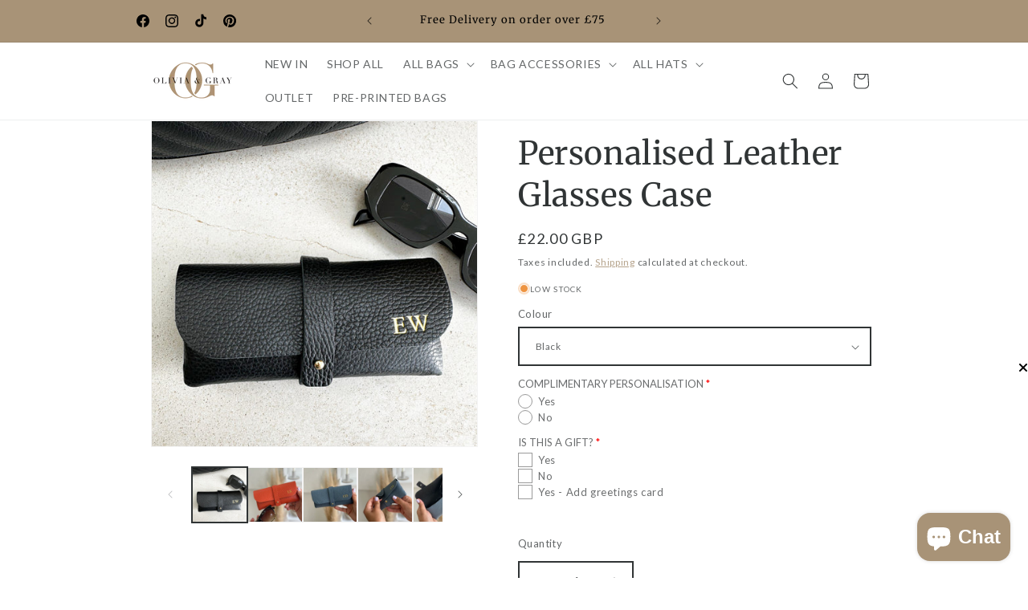

--- FILE ---
content_type: text/html; charset=utf-8
request_url: https://www.oliviaandgray.co.uk/products/personalised-leather-glasses-case
body_size: 62367
content:
<!doctype html>
<html class="js" lang="en">
  <head>
    <meta charset="utf-8">
    <meta http-equiv="X-UA-Compatible" content="IE=edge">
    <meta name="viewport" content="width=device-width,initial-scale=1">
    <meta name="-color" content="">
    <link rel="canonical" href="https://www.oliviaandgray.co.uk/products/personalised-leather-glasses-case"><link rel="icon" type="image/png" href="//www.oliviaandgray.co.uk/cdn/shop/files/Icon_Oyster_18bad31a-ab3d-44b7-9f6b-b613d78ab86d.png?crop=center&height=32&v=1693257967&width=32"><link rel="preconnect" href="https://fonts.shopifycdn.com" crossorigin><title>
      Personalised Leather Glasses Case
 &ndash; OLIVIA AND GRAY LTD</title>

    
      <meta name="description" content="This luxurious leather glasses case adds a touch of sophistication to your eyewear. Made from premium quality Italian leather offering a stylish touch. Personalise with your initials for a truly exclusive touch. Elevate your daily essential with this elegant glasses case. Genuine Italian Leather Complimentary Personali">
    

    

<meta property="og:site_name" content="OLIVIA AND GRAY LTD">
<meta property="og:url" content="https://www.oliviaandgray.co.uk/products/personalised-leather-glasses-case">
<meta property="og:title" content="Personalised Leather Glasses Case">
<meta property="og:type" content="product">
<meta property="og:description" content="This luxurious leather glasses case adds a touch of sophistication to your eyewear. Made from premium quality Italian leather offering a stylish touch. Personalise with your initials for a truly exclusive touch. Elevate your daily essential with this elegant glasses case. Genuine Italian Leather Complimentary Personali"><meta property="og:image" content="http://www.oliviaandgray.co.uk/cdn/shop/files/4B91A80B-BCA1-4566-B3AD-B587740B019D.jpg?v=1718616948">
  <meta property="og:image:secure_url" content="https://www.oliviaandgray.co.uk/cdn/shop/files/4B91A80B-BCA1-4566-B3AD-B587740B019D.jpg?v=1718616948">
  <meta property="og:image:width" content="3024">
  <meta property="og:image:height" content="3024"><meta property="og:price:amount" content="22.00">
  <meta property="og:price:currency" content="GBP"><meta name="twitter:card" content="summary_large_image">
<meta name="twitter:title" content="Personalised Leather Glasses Case">
<meta name="twitter:description" content="This luxurious leather glasses case adds a touch of sophistication to your eyewear. Made from premium quality Italian leather offering a stylish touch. Personalise with your initials for a truly exclusive touch. Elevate your daily essential with this elegant glasses case. Genuine Italian Leather Complimentary Personali">


    <script src="//www.oliviaandgray.co.uk/cdn/shop/t/31/assets/constants.js?v=132983761750457495441767864913" defer="defer"></script>
    <script src="//www.oliviaandgray.co.uk/cdn/shop/t/31/assets/pubsub.js?v=25310214064522200911767864915" defer="defer"></script>
    <script src="//www.oliviaandgray.co.uk/cdn/shop/t/31/assets/global.js?v=7301445359237545521767864913" defer="defer"></script>
    <script src="//www.oliviaandgray.co.uk/cdn/shop/t/31/assets/details-disclosure.js?v=13653116266235556501767864913" defer="defer"></script>
    <script src="//www.oliviaandgray.co.uk/cdn/shop/t/31/assets/details-modal.js?v=25581673532751508451767864913" defer="defer"></script>
    <script src="//www.oliviaandgray.co.uk/cdn/shop/t/31/assets/search-form.js?v=133129549252120666541767864915" defer="defer"></script><script src="//www.oliviaandgray.co.uk/cdn/shop/t/31/assets/animations.js?v=88693664871331136111767864912" defer="defer"></script><script>window.performance && window.performance.mark && window.performance.mark('shopify.content_for_header.start');</script><meta name="google-site-verification" content="ZbfqEQzWGaXd5mvwGqBIGK839O6Wpo8C_NGD18fjeKA">
<meta id="shopify-digital-wallet" name="shopify-digital-wallet" content="/55297474765/digital_wallets/dialog">
<meta name="shopify-checkout-api-token" content="f603a56c946068d1ff3e0bc119dac3f5">
<meta id="in-context-paypal-metadata" data-shop-id="55297474765" data-venmo-supported="false" data-environment="production" data-locale="en_US" data-paypal-v4="true" data-currency="GBP">
<link rel="alternate" type="application/json+oembed" href="https://www.oliviaandgray.co.uk/products/personalised-leather-glasses-case.oembed">
<script async="async" src="/checkouts/internal/preloads.js?locale=en-GB"></script>
<link rel="preconnect" href="https://shop.app" crossorigin="anonymous">
<script async="async" src="https://shop.app/checkouts/internal/preloads.js?locale=en-GB&shop_id=55297474765" crossorigin="anonymous"></script>
<script id="apple-pay-shop-capabilities" type="application/json">{"shopId":55297474765,"countryCode":"GB","currencyCode":"GBP","merchantCapabilities":["supports3DS"],"merchantId":"gid:\/\/shopify\/Shop\/55297474765","merchantName":"OLIVIA AND GRAY LTD","requiredBillingContactFields":["postalAddress","email"],"requiredShippingContactFields":["postalAddress","email"],"shippingType":"shipping","supportedNetworks":["visa","maestro","masterCard","discover","elo"],"total":{"type":"pending","label":"OLIVIA AND GRAY LTD","amount":"1.00"},"shopifyPaymentsEnabled":true,"supportsSubscriptions":true}</script>
<script id="shopify-features" type="application/json">{"accessToken":"f603a56c946068d1ff3e0bc119dac3f5","betas":["rich-media-storefront-analytics"],"domain":"www.oliviaandgray.co.uk","predictiveSearch":true,"shopId":55297474765,"locale":"en"}</script>
<script>var Shopify = Shopify || {};
Shopify.shop = "oliviaandgray1.myshopify.com";
Shopify.locale = "en";
Shopify.currency = {"active":"GBP","rate":"1.0"};
Shopify.country = "GB";
Shopify.theme = {"name":"Updated copy of August 25","id":185321455989,"schema_name":"Dawn","schema_version":"15.4.1","theme_store_id":887,"role":"main"};
Shopify.theme.handle = "null";
Shopify.theme.style = {"id":null,"handle":null};
Shopify.cdnHost = "www.oliviaandgray.co.uk/cdn";
Shopify.routes = Shopify.routes || {};
Shopify.routes.root = "/";</script>
<script type="module">!function(o){(o.Shopify=o.Shopify||{}).modules=!0}(window);</script>
<script>!function(o){function n(){var o=[];function n(){o.push(Array.prototype.slice.apply(arguments))}return n.q=o,n}var t=o.Shopify=o.Shopify||{};t.loadFeatures=n(),t.autoloadFeatures=n()}(window);</script>
<script>
  window.ShopifyPay = window.ShopifyPay || {};
  window.ShopifyPay.apiHost = "shop.app\/pay";
  window.ShopifyPay.redirectState = null;
</script>
<script id="shop-js-analytics" type="application/json">{"pageType":"product"}</script>
<script defer="defer" async type="module" src="//www.oliviaandgray.co.uk/cdn/shopifycloud/shop-js/modules/v2/client.init-shop-cart-sync_BdyHc3Nr.en.esm.js"></script>
<script defer="defer" async type="module" src="//www.oliviaandgray.co.uk/cdn/shopifycloud/shop-js/modules/v2/chunk.common_Daul8nwZ.esm.js"></script>
<script type="module">
  await import("//www.oliviaandgray.co.uk/cdn/shopifycloud/shop-js/modules/v2/client.init-shop-cart-sync_BdyHc3Nr.en.esm.js");
await import("//www.oliviaandgray.co.uk/cdn/shopifycloud/shop-js/modules/v2/chunk.common_Daul8nwZ.esm.js");

  window.Shopify.SignInWithShop?.initShopCartSync?.({"fedCMEnabled":true,"windoidEnabled":true});

</script>
<script>
  window.Shopify = window.Shopify || {};
  if (!window.Shopify.featureAssets) window.Shopify.featureAssets = {};
  window.Shopify.featureAssets['shop-js'] = {"shop-cart-sync":["modules/v2/client.shop-cart-sync_QYOiDySF.en.esm.js","modules/v2/chunk.common_Daul8nwZ.esm.js"],"init-fed-cm":["modules/v2/client.init-fed-cm_DchLp9rc.en.esm.js","modules/v2/chunk.common_Daul8nwZ.esm.js"],"shop-button":["modules/v2/client.shop-button_OV7bAJc5.en.esm.js","modules/v2/chunk.common_Daul8nwZ.esm.js"],"init-windoid":["modules/v2/client.init-windoid_DwxFKQ8e.en.esm.js","modules/v2/chunk.common_Daul8nwZ.esm.js"],"shop-cash-offers":["modules/v2/client.shop-cash-offers_DWtL6Bq3.en.esm.js","modules/v2/chunk.common_Daul8nwZ.esm.js","modules/v2/chunk.modal_CQq8HTM6.esm.js"],"shop-toast-manager":["modules/v2/client.shop-toast-manager_CX9r1SjA.en.esm.js","modules/v2/chunk.common_Daul8nwZ.esm.js"],"init-shop-email-lookup-coordinator":["modules/v2/client.init-shop-email-lookup-coordinator_UhKnw74l.en.esm.js","modules/v2/chunk.common_Daul8nwZ.esm.js"],"pay-button":["modules/v2/client.pay-button_DzxNnLDY.en.esm.js","modules/v2/chunk.common_Daul8nwZ.esm.js"],"avatar":["modules/v2/client.avatar_BTnouDA3.en.esm.js"],"init-shop-cart-sync":["modules/v2/client.init-shop-cart-sync_BdyHc3Nr.en.esm.js","modules/v2/chunk.common_Daul8nwZ.esm.js"],"shop-login-button":["modules/v2/client.shop-login-button_D8B466_1.en.esm.js","modules/v2/chunk.common_Daul8nwZ.esm.js","modules/v2/chunk.modal_CQq8HTM6.esm.js"],"init-customer-accounts-sign-up":["modules/v2/client.init-customer-accounts-sign-up_C8fpPm4i.en.esm.js","modules/v2/client.shop-login-button_D8B466_1.en.esm.js","modules/v2/chunk.common_Daul8nwZ.esm.js","modules/v2/chunk.modal_CQq8HTM6.esm.js"],"init-shop-for-new-customer-accounts":["modules/v2/client.init-shop-for-new-customer-accounts_CVTO0Ztu.en.esm.js","modules/v2/client.shop-login-button_D8B466_1.en.esm.js","modules/v2/chunk.common_Daul8nwZ.esm.js","modules/v2/chunk.modal_CQq8HTM6.esm.js"],"init-customer-accounts":["modules/v2/client.init-customer-accounts_dRgKMfrE.en.esm.js","modules/v2/client.shop-login-button_D8B466_1.en.esm.js","modules/v2/chunk.common_Daul8nwZ.esm.js","modules/v2/chunk.modal_CQq8HTM6.esm.js"],"shop-follow-button":["modules/v2/client.shop-follow-button_CkZpjEct.en.esm.js","modules/v2/chunk.common_Daul8nwZ.esm.js","modules/v2/chunk.modal_CQq8HTM6.esm.js"],"lead-capture":["modules/v2/client.lead-capture_BntHBhfp.en.esm.js","modules/v2/chunk.common_Daul8nwZ.esm.js","modules/v2/chunk.modal_CQq8HTM6.esm.js"],"checkout-modal":["modules/v2/client.checkout-modal_CfxcYbTm.en.esm.js","modules/v2/chunk.common_Daul8nwZ.esm.js","modules/v2/chunk.modal_CQq8HTM6.esm.js"],"shop-login":["modules/v2/client.shop-login_Da4GZ2H6.en.esm.js","modules/v2/chunk.common_Daul8nwZ.esm.js","modules/v2/chunk.modal_CQq8HTM6.esm.js"],"payment-terms":["modules/v2/client.payment-terms_MV4M3zvL.en.esm.js","modules/v2/chunk.common_Daul8nwZ.esm.js","modules/v2/chunk.modal_CQq8HTM6.esm.js"]};
</script>
<script>(function() {
  var isLoaded = false;
  function asyncLoad() {
    if (isLoaded) return;
    isLoaded = true;
    var urls = ["https:\/\/loox.io\/widget\/2EWh0ryN8l\/loox.1747122595791.js?shop=oliviaandgray1.myshopify.com","https:\/\/tools.luckyorange.com\/core\/lo.js?site-id=1dea335a\u0026shop=oliviaandgray1.myshopify.com"];
    for (var i = 0; i < urls.length; i++) {
      var s = document.createElement('script');
      s.type = 'text/javascript';
      s.async = true;
      s.src = urls[i];
      var x = document.getElementsByTagName('script')[0];
      x.parentNode.insertBefore(s, x);
    }
  };
  if(window.attachEvent) {
    window.attachEvent('onload', asyncLoad);
  } else {
    window.addEventListener('load', asyncLoad, false);
  }
})();</script>
<script id="__st">var __st={"a":55297474765,"offset":0,"reqid":"217765e2-75b4-4f9b-b2c7-f83014cf7788-1768973496","pageurl":"www.oliviaandgray.co.uk\/products\/personalised-leather-glasses-case","u":"94cd0655d14d","p":"product","rtyp":"product","rid":8813103284429};</script>
<script>window.ShopifyPaypalV4VisibilityTracking = true;</script>
<script id="captcha-bootstrap">!function(){'use strict';const t='contact',e='account',n='new_comment',o=[[t,t],['blogs',n],['comments',n],[t,'customer']],c=[[e,'customer_login'],[e,'guest_login'],[e,'recover_customer_password'],[e,'create_customer']],r=t=>t.map((([t,e])=>`form[action*='/${t}']:not([data-nocaptcha='true']) input[name='form_type'][value='${e}']`)).join(','),a=t=>()=>t?[...document.querySelectorAll(t)].map((t=>t.form)):[];function s(){const t=[...o],e=r(t);return a(e)}const i='password',u='form_key',d=['recaptcha-v3-token','g-recaptcha-response','h-captcha-response',i],f=()=>{try{return window.sessionStorage}catch{return}},m='__shopify_v',_=t=>t.elements[u];function p(t,e,n=!1){try{const o=window.sessionStorage,c=JSON.parse(o.getItem(e)),{data:r}=function(t){const{data:e,action:n}=t;return t[m]||n?{data:e,action:n}:{data:t,action:n}}(c);for(const[e,n]of Object.entries(r))t.elements[e]&&(t.elements[e].value=n);n&&o.removeItem(e)}catch(o){console.error('form repopulation failed',{error:o})}}const l='form_type',E='cptcha';function T(t){t.dataset[E]=!0}const w=window,h=w.document,L='Shopify',v='ce_forms',y='captcha';let A=!1;((t,e)=>{const n=(g='f06e6c50-85a8-45c8-87d0-21a2b65856fe',I='https://cdn.shopify.com/shopifycloud/storefront-forms-hcaptcha/ce_storefront_forms_captcha_hcaptcha.v1.5.2.iife.js',D={infoText:'Protected by hCaptcha',privacyText:'Privacy',termsText:'Terms'},(t,e,n)=>{const o=w[L][v],c=o.bindForm;if(c)return c(t,g,e,D).then(n);var r;o.q.push([[t,g,e,D],n]),r=I,A||(h.body.append(Object.assign(h.createElement('script'),{id:'captcha-provider',async:!0,src:r})),A=!0)});var g,I,D;w[L]=w[L]||{},w[L][v]=w[L][v]||{},w[L][v].q=[],w[L][y]=w[L][y]||{},w[L][y].protect=function(t,e){n(t,void 0,e),T(t)},Object.freeze(w[L][y]),function(t,e,n,w,h,L){const[v,y,A,g]=function(t,e,n){const i=e?o:[],u=t?c:[],d=[...i,...u],f=r(d),m=r(i),_=r(d.filter((([t,e])=>n.includes(e))));return[a(f),a(m),a(_),s()]}(w,h,L),I=t=>{const e=t.target;return e instanceof HTMLFormElement?e:e&&e.form},D=t=>v().includes(t);t.addEventListener('submit',(t=>{const e=I(t);if(!e)return;const n=D(e)&&!e.dataset.hcaptchaBound&&!e.dataset.recaptchaBound,o=_(e),c=g().includes(e)&&(!o||!o.value);(n||c)&&t.preventDefault(),c&&!n&&(function(t){try{if(!f())return;!function(t){const e=f();if(!e)return;const n=_(t);if(!n)return;const o=n.value;o&&e.removeItem(o)}(t);const e=Array.from(Array(32),(()=>Math.random().toString(36)[2])).join('');!function(t,e){_(t)||t.append(Object.assign(document.createElement('input'),{type:'hidden',name:u})),t.elements[u].value=e}(t,e),function(t,e){const n=f();if(!n)return;const o=[...t.querySelectorAll(`input[type='${i}']`)].map((({name:t})=>t)),c=[...d,...o],r={};for(const[a,s]of new FormData(t).entries())c.includes(a)||(r[a]=s);n.setItem(e,JSON.stringify({[m]:1,action:t.action,data:r}))}(t,e)}catch(e){console.error('failed to persist form',e)}}(e),e.submit())}));const S=(t,e)=>{t&&!t.dataset[E]&&(n(t,e.some((e=>e===t))),T(t))};for(const o of['focusin','change'])t.addEventListener(o,(t=>{const e=I(t);D(e)&&S(e,y())}));const B=e.get('form_key'),M=e.get(l),P=B&&M;t.addEventListener('DOMContentLoaded',(()=>{const t=y();if(P)for(const e of t)e.elements[l].value===M&&p(e,B);[...new Set([...A(),...v().filter((t=>'true'===t.dataset.shopifyCaptcha))])].forEach((e=>S(e,t)))}))}(h,new URLSearchParams(w.location.search),n,t,e,['guest_login'])})(!0,!0)}();</script>
<script integrity="sha256-4kQ18oKyAcykRKYeNunJcIwy7WH5gtpwJnB7kiuLZ1E=" data-source-attribution="shopify.loadfeatures" defer="defer" src="//www.oliviaandgray.co.uk/cdn/shopifycloud/storefront/assets/storefront/load_feature-a0a9edcb.js" crossorigin="anonymous"></script>
<script crossorigin="anonymous" defer="defer" src="//www.oliviaandgray.co.uk/cdn/shopifycloud/storefront/assets/shopify_pay/storefront-65b4c6d7.js?v=20250812"></script>
<script data-source-attribution="shopify.dynamic_checkout.dynamic.init">var Shopify=Shopify||{};Shopify.PaymentButton=Shopify.PaymentButton||{isStorefrontPortableWallets:!0,init:function(){window.Shopify.PaymentButton.init=function(){};var t=document.createElement("script");t.src="https://www.oliviaandgray.co.uk/cdn/shopifycloud/portable-wallets/latest/portable-wallets.en.js",t.type="module",document.head.appendChild(t)}};
</script>
<script data-source-attribution="shopify.dynamic_checkout.buyer_consent">
  function portableWalletsHideBuyerConsent(e){var t=document.getElementById("shopify-buyer-consent"),n=document.getElementById("shopify-subscription-policy-button");t&&n&&(t.classList.add("hidden"),t.setAttribute("aria-hidden","true"),n.removeEventListener("click",e))}function portableWalletsShowBuyerConsent(e){var t=document.getElementById("shopify-buyer-consent"),n=document.getElementById("shopify-subscription-policy-button");t&&n&&(t.classList.remove("hidden"),t.removeAttribute("aria-hidden"),n.addEventListener("click",e))}window.Shopify?.PaymentButton&&(window.Shopify.PaymentButton.hideBuyerConsent=portableWalletsHideBuyerConsent,window.Shopify.PaymentButton.showBuyerConsent=portableWalletsShowBuyerConsent);
</script>
<script>
  function portableWalletsCleanup(e){e&&e.src&&console.error("Failed to load portable wallets script "+e.src);var t=document.querySelectorAll("shopify-accelerated-checkout .shopify-payment-button__skeleton, shopify-accelerated-checkout-cart .wallet-cart-button__skeleton"),e=document.getElementById("shopify-buyer-consent");for(let e=0;e<t.length;e++)t[e].remove();e&&e.remove()}function portableWalletsNotLoadedAsModule(e){e instanceof ErrorEvent&&"string"==typeof e.message&&e.message.includes("import.meta")&&"string"==typeof e.filename&&e.filename.includes("portable-wallets")&&(window.removeEventListener("error",portableWalletsNotLoadedAsModule),window.Shopify.PaymentButton.failedToLoad=e,"loading"===document.readyState?document.addEventListener("DOMContentLoaded",window.Shopify.PaymentButton.init):window.Shopify.PaymentButton.init())}window.addEventListener("error",portableWalletsNotLoadedAsModule);
</script>

<script type="module" src="https://www.oliviaandgray.co.uk/cdn/shopifycloud/portable-wallets/latest/portable-wallets.en.js" onError="portableWalletsCleanup(this)" crossorigin="anonymous"></script>
<script nomodule>
  document.addEventListener("DOMContentLoaded", portableWalletsCleanup);
</script>

<link id="shopify-accelerated-checkout-styles" rel="stylesheet" media="screen" href="https://www.oliviaandgray.co.uk/cdn/shopifycloud/portable-wallets/latest/accelerated-checkout-backwards-compat.css" crossorigin="anonymous">
<style id="shopify-accelerated-checkout-cart">
        #shopify-buyer-consent {
  margin-top: 1em;
  display: inline-block;
  width: 100%;
}

#shopify-buyer-consent.hidden {
  display: none;
}

#shopify-subscription-policy-button {
  background: none;
  border: none;
  padding: 0;
  text-decoration: underline;
  font-size: inherit;
  cursor: pointer;
}

#shopify-subscription-policy-button::before {
  box-shadow: none;
}

      </style>
<script id="sections-script" data-sections="header" defer="defer" src="//www.oliviaandgray.co.uk/cdn/shop/t/31/compiled_assets/scripts.js?v=2659"></script>
<script>window.performance && window.performance.mark && window.performance.mark('shopify.content_for_header.end');</script>


    <style data-shopify>
      @font-face {
  font-family: Lato;
  font-weight: 400;
  font-style: normal;
  font-display: swap;
  src: url("//www.oliviaandgray.co.uk/cdn/fonts/lato/lato_n4.c3b93d431f0091c8be23185e15c9d1fee1e971c5.woff2") format("woff2"),
       url("//www.oliviaandgray.co.uk/cdn/fonts/lato/lato_n4.d5c00c781efb195594fd2fd4ad04f7882949e327.woff") format("woff");
}

      @font-face {
  font-family: Lato;
  font-weight: 700;
  font-style: normal;
  font-display: swap;
  src: url("//www.oliviaandgray.co.uk/cdn/fonts/lato/lato_n7.900f219bc7337bc57a7a2151983f0a4a4d9d5dcf.woff2") format("woff2"),
       url("//www.oliviaandgray.co.uk/cdn/fonts/lato/lato_n7.a55c60751adcc35be7c4f8a0313f9698598612ee.woff") format("woff");
}

      @font-face {
  font-family: Lato;
  font-weight: 400;
  font-style: italic;
  font-display: swap;
  src: url("//www.oliviaandgray.co.uk/cdn/fonts/lato/lato_i4.09c847adc47c2fefc3368f2e241a3712168bc4b6.woff2") format("woff2"),
       url("//www.oliviaandgray.co.uk/cdn/fonts/lato/lato_i4.3c7d9eb6c1b0a2bf62d892c3ee4582b016d0f30c.woff") format("woff");
}

      @font-face {
  font-family: Lato;
  font-weight: 700;
  font-style: italic;
  font-display: swap;
  src: url("//www.oliviaandgray.co.uk/cdn/fonts/lato/lato_i7.16ba75868b37083a879b8dd9f2be44e067dfbf92.woff2") format("woff2"),
       url("//www.oliviaandgray.co.uk/cdn/fonts/lato/lato_i7.4c07c2b3b7e64ab516aa2f2081d2bb0366b9dce8.woff") format("woff");
}

      @font-face {
  font-family: Merriweather;
  font-weight: 400;
  font-style: normal;
  font-display: swap;
  src: url("//www.oliviaandgray.co.uk/cdn/fonts/merriweather/merriweather_n4.349a72bc63b970a8b7f00dc33f5bda2ec52f79cc.woff2") format("woff2"),
       url("//www.oliviaandgray.co.uk/cdn/fonts/merriweather/merriweather_n4.5a396c75a89c25b516c9d3cb026490795288d821.woff") format("woff");
}


      
        :root,
        .color-background-1 {
          --color-background: 255,255,255;
        
          --gradient-background: #ffffff;
        

        

        --color-foreground: 48,52,53;
        --color-background-contrast: 191,191,191;
        --color-shadow: 48,52,53;
        --color-button: 168,147,119;
        --color-button-text: 250,247,243;
        --color-secondary-button: 255,255,255;
        --color-secondary-button-text: 168,147,119;
        --color-link: 168,147,119;
        --color-badge-foreground: 48,52,53;
        --color-badge-background: 255,255,255;
        --color-badge-border: 48,52,53;
        --payment-terms-background-color: rgb(255 255 255);
      }
      
        
        .color-background-2 {
          --color-background: 250,247,243;
        
          --gradient-background: #faf7f3;
        

        

        --color-foreground: 48,52,53;
        --color-background-contrast: 213,187,153;
        --color-shadow: 48,52,53;
        --color-button: 48,52,53;
        --color-button-text: 250,247,243;
        --color-secondary-button: 250,247,243;
        --color-secondary-button-text: 48,52,53;
        --color-link: 48,52,53;
        --color-badge-foreground: 48,52,53;
        --color-badge-background: 250,247,243;
        --color-badge-border: 48,52,53;
        --payment-terms-background-color: rgb(250 247 243);
      }
      
        
        .color-inverse {
          --color-background: 18,19,19;
        
          --gradient-background: #121313;
        

        

        --color-foreground: 255,255,255;
        --color-background-contrast: 143,149,149;
        --color-shadow: 48,52,53;
        --color-button: 255,255,255;
        --color-button-text: 48,52,53;
        --color-secondary-button: 18,19,19;
        --color-secondary-button-text: 255,255,255;
        --color-link: 255,255,255;
        --color-badge-foreground: 255,255,255;
        --color-badge-background: 18,19,19;
        --color-badge-border: 255,255,255;
        --payment-terms-background-color: rgb(18 19 19);
      }
      
        
        .color-accent-1 {
          --color-background: 168,147,119;
        
          --gradient-background: #a89377;
        

        

        --color-foreground: 0,0,0;
        --color-background-contrast: 97,82,62;
        --color-shadow: 48,52,53;
        --color-button: 168,147,119;
        --color-button-text: 168,147,119;
        --color-secondary-button: 168,147,119;
        --color-secondary-button-text: 168,147,119;
        --color-link: 168,147,119;
        --color-badge-foreground: 0,0,0;
        --color-badge-background: 168,147,119;
        --color-badge-border: 0,0,0;
        --payment-terms-background-color: rgb(168 147 119);
      }
      
        
        .color-accent-2 {
          --color-background: 0,0,0;
        
          --gradient-background: #000000;
        

        

        --color-foreground: 255,255,255;
        --color-background-contrast: 128,128,128;
        --color-shadow: 18,19,19;
        --color-button: 172,125,104;
        --color-button-text: 172,125,104;
        --color-secondary-button: 0,0,0;
        --color-secondary-button-text: 131,13,13;
        --color-link: 131,13,13;
        --color-badge-foreground: 255,255,255;
        --color-badge-background: 0,0,0;
        --color-badge-border: 255,255,255;
        --payment-terms-background-color: rgb(0 0 0);
      }
      
        
        .color-scheme-b9a87fb2-01e7-407b-bd71-46106275a104 {
          --color-background: 255,255,255;
        
          --gradient-background: #ffffff;
        

        

        --color-foreground: 48,52,53;
        --color-background-contrast: 191,191,191;
        --color-shadow: 48,52,53;
        --color-button: 168,147,119;
        --color-button-text: 250,247,243;
        --color-secondary-button: 255,255,255;
        --color-secondary-button-text: 168,147,119;
        --color-link: 168,147,119;
        --color-badge-foreground: 48,52,53;
        --color-badge-background: 255,255,255;
        --color-badge-border: 48,52,53;
        --payment-terms-background-color: rgb(255 255 255);
      }
      
        
        .color-scheme-68662f48-091b-4a79-8969-ceb0f6b6bebe {
          --color-background: 131,13,13;
        
          --gradient-background: #830d0d;
        

        

        --color-foreground: 255,255,255;
        --color-background-contrast: 154,15,15;
        --color-shadow: 48,52,53;
        --color-button: 168,147,119;
        --color-button-text: 48,52,53;
        --color-secondary-button: 131,13,13;
        --color-secondary-button-text: 48,52,53;
        --color-link: 48,52,53;
        --color-badge-foreground: 255,255,255;
        --color-badge-background: 131,13,13;
        --color-badge-border: 255,255,255;
        --payment-terms-background-color: rgb(131 13 13);
      }
      
        
        .color-scheme-25d7eb57-2d19-4010-83fe-790e4599ecef {
          --color-background: 255,255,255;
        
          --gradient-background: #ffffff;
        

        

        --color-foreground: 255,255,255;
        --color-background-contrast: 191,191,191;
        --color-shadow: 255,255,255;
        --color-button: 168,147,119;
        --color-button-text: 168,147,119;
        --color-secondary-button: 255,255,255;
        --color-secondary-button-text: 168,147,119;
        --color-link: 168,147,119;
        --color-badge-foreground: 255,255,255;
        --color-badge-background: 255,255,255;
        --color-badge-border: 255,255,255;
        --payment-terms-background-color: rgb(255 255 255);
      }
      

      body, .color-background-1, .color-background-2, .color-inverse, .color-accent-1, .color-accent-2, .color-scheme-b9a87fb2-01e7-407b-bd71-46106275a104, .color-scheme-68662f48-091b-4a79-8969-ceb0f6b6bebe, .color-scheme-25d7eb57-2d19-4010-83fe-790e4599ecef {
        color: rgba(var(--color-foreground), 0.75);
        background-color: rgb(var(--color-background));
      }

      :root {
        --font-body-family: Lato, sans-serif;
        --font-body-style: normal;
        --font-body-weight: 400;
        --font-body-weight-bold: 700;

        --font-heading-family: Merriweather, serif;
        --font-heading-style: normal;
        --font-heading-weight: 400;

        --font-body-scale: 1.0;
        --font-heading-scale: 1.0;

        --media-padding: px;
        --media-border-opacity: 0.05;
        --media-border-width: 1px;
        --media-radius: 0px;
        --media-shadow-opacity: 0.0;
        --media-shadow-horizontal-offset: 0px;
        --media-shadow-vertical-offset: 4px;
        --media-shadow-blur-radius: 5px;
        --media-shadow-visible: 0;

        --page-width: 100rem;
        --page-width-margin: 0rem;

        --product-card-image-padding: 0.0rem;
        --product-card-corner-radius: 0.0rem;
        --product-card-text-alignment: left;
        --product-card-border-width: 0.0rem;
        --product-card-border-opacity: 0.0;
        --product-card-shadow-opacity: 0.0;
        --product-card-shadow-visible: 0;
        --product-card-shadow-horizontal-offset: 0.0rem;
        --product-card-shadow-vertical-offset: 0.4rem;
        --product-card-shadow-blur-radius: 0.5rem;

        --collection-card-image-padding: 0.0rem;
        --collection-card-corner-radius: 0.0rem;
        --collection-card-text-alignment: left;
        --collection-card-border-width: 0.0rem;
        --collection-card-border-opacity: 0.1;
        --collection-card-shadow-opacity: 0.0;
        --collection-card-shadow-visible: 0;
        --collection-card-shadow-horizontal-offset: 0.0rem;
        --collection-card-shadow-vertical-offset: 0.4rem;
        --collection-card-shadow-blur-radius: 0.5rem;

        --blog-card-image-padding: 0.0rem;
        --blog-card-corner-radius: 0.0rem;
        --blog-card-text-alignment: left;
        --blog-card-border-width: 0.0rem;
        --blog-card-border-opacity: 0.1;
        --blog-card-shadow-opacity: 0.0;
        --blog-card-shadow-visible: 0;
        --blog-card-shadow-horizontal-offset: 0.0rem;
        --blog-card-shadow-vertical-offset: 0.4rem;
        --blog-card-shadow-blur-radius: 0.5rem;

        --badge-corner-radius: 4.0rem;

        --popup-border-width: 1px;
        --popup-border-opacity: 0.1;
        --popup-corner-radius: 0px;
        --popup-shadow-opacity: 0.0;
        --popup-shadow-horizontal-offset: 0px;
        --popup-shadow-vertical-offset: 4px;
        --popup-shadow-blur-radius: 5px;

        --drawer-border-width: 1px;
        --drawer-border-opacity: 0.1;
        --drawer-shadow-opacity: 0.0;
        --drawer-shadow-horizontal-offset: 0px;
        --drawer-shadow-vertical-offset: 4px;
        --drawer-shadow-blur-radius: 5px;

        --spacing-sections-desktop: 0px;
        --spacing-sections-mobile: 0px;

        --grid-desktop-vertical-spacing: 4px;
        --grid-desktop-horizontal-spacing: 4px;
        --grid-mobile-vertical-spacing: 2px;
        --grid-mobile-horizontal-spacing: 2px;

        --text-boxes-border-opacity: 0.1;
        --text-boxes-border-width: 0px;
        --text-boxes-radius: 0px;
        --text-boxes-shadow-opacity: 0.0;
        --text-boxes-shadow-visible: 0;
        --text-boxes-shadow-horizontal-offset: 0px;
        --text-boxes-shadow-vertical-offset: 4px;
        --text-boxes-shadow-blur-radius: 5px;

        --buttons-radius: 0px;
        --buttons-radius-outset: 0px;
        --buttons-border-width: 4px;
        --buttons-border-opacity: 0.5;
        --buttons-shadow-opacity: 0.15;
        --buttons-shadow-visible: 1;
        --buttons-shadow-horizontal-offset: 0px;
        --buttons-shadow-vertical-offset: 0px;
        --buttons-shadow-blur-radius: 5px;
        --buttons-border-offset: 0.3px;

        --inputs-radius: 0px;
        --inputs-border-width: 2px;
        --inputs-border-opacity: 1.0;
        --inputs-shadow-opacity: 0.0;
        --inputs-shadow-horizontal-offset: -10px;
        --inputs-margin-offset: 0px;
        --inputs-shadow-vertical-offset: -12px;
        --inputs-shadow-blur-radius: 0px;
        --inputs-radius-outset: 0px;

        --variant-pills-radius: 40px;
        --variant-pills-border-width: 12px;
        --variant-pills-border-opacity: 0.35;
        --variant-pills-shadow-opacity: 0.1;
        --variant-pills-shadow-horizontal-offset: 0px;
        --variant-pills-shadow-vertical-offset: 4px;
        --variant-pills-shadow-blur-radius: 0px;
      }

      *,
      *::before,
      *::after {
        box-sizing: inherit;
      }

      html {
        box-sizing: border-box;
        font-size: calc(var(--font-body-scale) * 62.5%);
        height: 100%;
      }

      body {
        display: grid;
        grid-template-rows: auto auto 1fr auto;
        grid-template-columns: 100%;
        min-height: 100%;
        margin: 0;
        font-size: 1.5rem;
        letter-spacing: 0.06rem;
        line-height: calc(1 + 0.8 / var(--font-body-scale));
        font-family: var(--font-body-family);
        font-style: var(--font-body-style);
        font-weight: var(--font-body-weight);
      }

      @media screen and (min-width: 750px) {
        body {
          font-size: 1.6rem;
        }
      }
    </style>

    <link href="//www.oliviaandgray.co.uk/cdn/shop/t/31/assets/base.css?v=159841507637079171801767864912" rel="stylesheet" type="text/css" media="all" />
    <link rel="stylesheet" href="//www.oliviaandgray.co.uk/cdn/shop/t/31/assets/component-cart-items.css?v=13033300910818915211767864913" media="print" onload="this.media='all'">
      <link rel="preload" as="font" href="//www.oliviaandgray.co.uk/cdn/fonts/lato/lato_n4.c3b93d431f0091c8be23185e15c9d1fee1e971c5.woff2" type="font/woff2" crossorigin>
      

      <link rel="preload" as="font" href="//www.oliviaandgray.co.uk/cdn/fonts/merriweather/merriweather_n4.349a72bc63b970a8b7f00dc33f5bda2ec52f79cc.woff2" type="font/woff2" crossorigin>
      
<link href="//www.oliviaandgray.co.uk/cdn/shop/t/31/assets/component-localization-form.css?v=170315343355214948141767864913" rel="stylesheet" type="text/css" media="all" />
      <script src="//www.oliviaandgray.co.uk/cdn/shop/t/31/assets/localization-form.js?v=144176611646395275351767864914" defer="defer"></script><link
        rel="stylesheet"
        href="//www.oliviaandgray.co.uk/cdn/shop/t/31/assets/component-predictive-search.css?v=118923337488134913561767864913"
        media="print"
        onload="this.media='all'"
      ><script>
      if (Shopify.designMode) {
        document.documentElement.classList.add('shopify-design-mode');
      }
    </script>
    <script async defer src="https://tools.luckyorange.com/core/lo.js?site-id=1dea335a"></script>
  <!-- BEGIN app block: shopify://apps/eg-auto-add-to-cart/blocks/app-embed/0f7d4f74-1e89-4820-aec4-6564d7e535d2 -->










  
    <script
      async
      type="text/javascript"
      src="https://cdn.506.io/eg/script.js?shop=oliviaandgray1.myshopify.com&v=7"
    ></script>
  



  <meta id="easygift-shop" itemid="c2hvcF8kXzE3Njg5NzM0OTY=" content="{&quot;isInstalled&quot;:true,&quot;installedOn&quot;:&quot;2025-06-03T09:42:04.235Z&quot;,&quot;appVersion&quot;:&quot;3.0&quot;,&quot;subscriptionName&quot;:&quot;Standard&quot;,&quot;cartAnalytics&quot;:true,&quot;freeTrialEndsOn&quot;:null,&quot;settings&quot;:{&quot;reminderBannerStyle&quot;:{&quot;position&quot;:{&quot;horizontal&quot;:&quot;right&quot;,&quot;vertical&quot;:&quot;bottom&quot;},&quot;imageUrl&quot;:null,&quot;closingMode&quot;:&quot;doNotAutoClose&quot;,&quot;cssStyles&quot;:&quot;&quot;,&quot;displayAfter&quot;:5,&quot;headerText&quot;:&quot;&quot;,&quot;primaryColor&quot;:&quot;#000000&quot;,&quot;reshowBannerAfter&quot;:&quot;everyNewSession&quot;,&quot;selfcloseAfter&quot;:5,&quot;showImage&quot;:false,&quot;subHeaderText&quot;:&quot;&quot;},&quot;addedItemIdentifier&quot;:&quot;_Gifted&quot;,&quot;ignoreOtherAppLineItems&quot;:null,&quot;customVariantsInfoLifetimeMins&quot;:1440,&quot;redirectPath&quot;:null,&quot;ignoreNonStandardCartRequests&quot;:false,&quot;bannerStyle&quot;:{&quot;position&quot;:{&quot;horizontal&quot;:&quot;right&quot;,&quot;vertical&quot;:&quot;bottom&quot;},&quot;cssStyles&quot;:null,&quot;primaryColor&quot;:&quot;#000000&quot;},&quot;themePresetId&quot;:null,&quot;notificationStyle&quot;:{&quot;position&quot;:{&quot;horizontal&quot;:null,&quot;vertical&quot;:null},&quot;cssStyles&quot;:null,&quot;duration&quot;:null,&quot;hasCustomizations&quot;:false,&quot;primaryColor&quot;:null},&quot;fetchCartData&quot;:false,&quot;useLocalStorage&quot;:{&quot;enabled&quot;:false,&quot;expiryMinutes&quot;:null},&quot;popupStyle&quot;:{&quot;addButtonText&quot;:null,&quot;cssStyles&quot;:null,&quot;dismissButtonText&quot;:null,&quot;hasCustomizations&quot;:false,&quot;imageUrl&quot;:null,&quot;outOfStockButtonText&quot;:null,&quot;primaryColor&quot;:null,&quot;secondaryColor&quot;:null,&quot;showProductLink&quot;:false,&quot;subscriptionLabel&quot;:&quot;Subscription Plan&quot;},&quot;refreshAfterBannerClick&quot;:false,&quot;disableReapplyRules&quot;:false,&quot;disableReloadOnFailedAddition&quot;:false,&quot;autoReloadCartPage&quot;:false,&quot;ajaxRedirectPath&quot;:null,&quot;allowSimultaneousRequests&quot;:false,&quot;applyRulesOnCheckout&quot;:false,&quot;enableCartCtrlOverrides&quot;:true,&quot;scriptSettings&quot;:{&quot;branding&quot;:{&quot;removalRequestSent&quot;:null,&quot;show&quot;:false},&quot;productPageRedirection&quot;:{&quot;enabled&quot;:false,&quot;products&quot;:[],&quot;redirectionURL&quot;:&quot;\/&quot;},&quot;debugging&quot;:{&quot;enabled&quot;:false,&quot;enabledOn&quot;:null,&quot;stringifyObj&quot;:false},&quot;customCSS&quot;:null,&quot;fetchProductInfoFromSavedDomain&quot;:false,&quot;enableBuyNowInterceptions&quot;:false,&quot;removeProductsAddedFromExpiredRules&quot;:false,&quot;useFinalPrice&quot;:false,&quot;hideGiftedPropertyText&quot;:false,&quot;fetchCartDataBeforeRequest&quot;:false,&quot;decodePayload&quot;:false,&quot;delayUpdates&quot;:2000,&quot;hideAlertsOnFrontend&quot;:false,&quot;removeEGPropertyFromSplitActionLineItems&quot;:false}},&quot;translations&quot;:null,&quot;defaultLocale&quot;:&quot;en&quot;,&quot;shopDomain&quot;:&quot;www.oliviaandgray.co.uk&quot;}">


<script defer>
  (async function() {
    try {

      const blockVersion = "v3"
      if (blockVersion != "v3") {
        return
      }

      let metaErrorFlag = false;
      if (metaErrorFlag) {
        return
      }

      // Parse metafields as JSON
      const metafields = {};

      // Process metafields in JavaScript
      let savedRulesArray = [];
      for (const [key, value] of Object.entries(metafields)) {
        if (value) {
          for (const prop in value) {
            // avoiding Object.Keys for performance gain -- no need to make an array of keys.
            savedRulesArray.push(value);
            break;
          }
        }
      }

      const metaTag = document.createElement('meta');
      metaTag.id = 'easygift-rules';
      metaTag.content = JSON.stringify(savedRulesArray);
      metaTag.setAttribute('itemid', 'cnVsZXNfJF8xNzY4OTczNDk2');

      document.head.appendChild(metaTag);
      } catch (err) {
        
      }
  })();
</script>


  <script
    type="text/javascript"
    defer
  >

    (function () {
      try {
        window.EG_INFO = window.EG_INFO || {};
        var shopInfo = {"isInstalled":true,"installedOn":"2025-06-03T09:42:04.235Z","appVersion":"3.0","subscriptionName":"Standard","cartAnalytics":true,"freeTrialEndsOn":null,"settings":{"reminderBannerStyle":{"position":{"horizontal":"right","vertical":"bottom"},"imageUrl":null,"closingMode":"doNotAutoClose","cssStyles":"","displayAfter":5,"headerText":"","primaryColor":"#000000","reshowBannerAfter":"everyNewSession","selfcloseAfter":5,"showImage":false,"subHeaderText":""},"addedItemIdentifier":"_Gifted","ignoreOtherAppLineItems":null,"customVariantsInfoLifetimeMins":1440,"redirectPath":null,"ignoreNonStandardCartRequests":false,"bannerStyle":{"position":{"horizontal":"right","vertical":"bottom"},"cssStyles":null,"primaryColor":"#000000"},"themePresetId":null,"notificationStyle":{"position":{"horizontal":null,"vertical":null},"cssStyles":null,"duration":null,"hasCustomizations":false,"primaryColor":null},"fetchCartData":false,"useLocalStorage":{"enabled":false,"expiryMinutes":null},"popupStyle":{"addButtonText":null,"cssStyles":null,"dismissButtonText":null,"hasCustomizations":false,"imageUrl":null,"outOfStockButtonText":null,"primaryColor":null,"secondaryColor":null,"showProductLink":false,"subscriptionLabel":"Subscription Plan"},"refreshAfterBannerClick":false,"disableReapplyRules":false,"disableReloadOnFailedAddition":false,"autoReloadCartPage":false,"ajaxRedirectPath":null,"allowSimultaneousRequests":false,"applyRulesOnCheckout":false,"enableCartCtrlOverrides":true,"scriptSettings":{"branding":{"removalRequestSent":null,"show":false},"productPageRedirection":{"enabled":false,"products":[],"redirectionURL":"\/"},"debugging":{"enabled":false,"enabledOn":null,"stringifyObj":false},"customCSS":null,"fetchProductInfoFromSavedDomain":false,"enableBuyNowInterceptions":false,"removeProductsAddedFromExpiredRules":false,"useFinalPrice":false,"hideGiftedPropertyText":false,"fetchCartDataBeforeRequest":false,"decodePayload":false,"delayUpdates":2000,"hideAlertsOnFrontend":false,"removeEGPropertyFromSplitActionLineItems":false}},"translations":null,"defaultLocale":"en","shopDomain":"www.oliviaandgray.co.uk"};
        var productRedirectionEnabled = shopInfo.settings.scriptSettings.productPageRedirection.enabled;
        if (["Unlimited", "Enterprise"].includes(shopInfo.subscriptionName) && productRedirectionEnabled) {
          var products = shopInfo.settings.scriptSettings.productPageRedirection.products;
          if (products.length > 0) {
            var productIds = products.map(function(prod) {
              var productGid = prod.id;
              var productIdNumber = parseInt(productGid.split('/').pop());
              return productIdNumber;
            });
            var productInfo = {"id":8813103284429,"title":"Personalised Leather Glasses Case","handle":"personalised-leather-glasses-case","description":"\u003cp\u003e\u003cspan\u003eThis luxurious leather glasses case adds a touch of sophistication to your eyewear. Made from premium quality Italian leather offering a stylish touch. Personalise with your initials for a truly exclusive touch. Elevate your daily essential with this elegant glasses case.\u003c\/span\u003e\u003c\/p\u003e\n\u003cul\u003e\n\u003cli\u003eGenuine Italian Leather\u003c\/li\u003e\n\u003cli\u003eComplimentary Personalisation in gold or blind emboss\u003c\/li\u003e\n\u003cli\u003eLetters in capitals and up-to 3 letters \u003c\/li\u003e\n\u003cli\u003eGold Hardware small popper with slit to close case\u003c\/li\u003e\n\u003cli\u003eSize of case - 17CM \/ 8.5CM \/ 3CM\u003c\/li\u003e\n\u003c\/ul\u003e","published_at":"2024-04-12T16:23:06+01:00","created_at":"2024-04-12T16:04:23+01:00","vendor":"OLIVIA AND GRAY LTD","type":"Glasses Case","tags":["NEWIN","Travel Accessories"],"price":2200,"price_min":2200,"price_max":2200,"available":true,"price_varies":false,"compare_at_price":2200,"compare_at_price_min":2200,"compare_at_price_max":2200,"compare_at_price_varies":false,"variants":[{"id":47555795091661,"title":"Black","option1":"Black","option2":null,"option3":null,"sku":"","requires_shipping":true,"taxable":true,"featured_image":{"id":52254020403405,"product_id":8813103284429,"position":2,"created_at":"2024-04-12T16:23:07+01:00","updated_at":"2024-06-17T10:35:48+01:00","alt":null,"width":3024,"height":3024,"src":"\/\/www.oliviaandgray.co.uk\/cdn\/shop\/files\/D599BEE3-7ED3-4711-B88F-CC7C8715F379.jpg?v=1718616948","variant_ids":[47555795091661]},"available":true,"name":"Personalised Leather Glasses Case - Black","public_title":"Black","options":["Black"],"price":2200,"weight":0,"compare_at_price":2200,"inventory_management":"shopify","barcode":null,"featured_media":{"alt":null,"id":44895861801165,"position":2,"preview_image":{"aspect_ratio":1.0,"height":3024,"width":3024,"src":"\/\/www.oliviaandgray.co.uk\/cdn\/shop\/files\/D599BEE3-7ED3-4711-B88F-CC7C8715F379.jpg?v=1718616948"}},"requires_selling_plan":false,"selling_plan_allocations":[]},{"id":47555795124429,"title":"Navy","option1":"Navy","option2":null,"option3":null,"sku":"","requires_shipping":true,"taxable":true,"featured_image":{"id":52254020206797,"product_id":8813103284429,"position":7,"created_at":"2024-04-12T16:23:08+01:00","updated_at":"2024-06-17T10:37:54+01:00","alt":null,"width":3024,"height":3024,"src":"\/\/www.oliviaandgray.co.uk\/cdn\/shop\/files\/7F5FE4CE-7DB5-4E97-95EC-9A76CD9C790B.jpg?v=1718617074","variant_ids":[47555795124429]},"available":false,"name":"Personalised Leather Glasses Case - Navy","public_title":"Navy","options":["Navy"],"price":2200,"weight":0,"compare_at_price":2200,"inventory_management":"shopify","barcode":null,"featured_media":{"alt":null,"id":44895862063309,"position":7,"preview_image":{"aspect_ratio":1.0,"height":3024,"width":3024,"src":"\/\/www.oliviaandgray.co.uk\/cdn\/shop\/files\/7F5FE4CE-7DB5-4E97-95EC-9A76CD9C790B.jpg?v=1718617074"}},"requires_selling_plan":false,"selling_plan_allocations":[]},{"id":47555795157197,"title":"Smoke Rose","option1":"Smoke Rose","option2":null,"option3":null,"sku":"","requires_shipping":true,"taxable":true,"featured_image":{"id":52521991962829,"product_id":8813103284429,"position":13,"created_at":"2024-06-20T21:10:05+01:00","updated_at":"2024-06-20T21:10:07+01:00","alt":null,"width":3024,"height":3024,"src":"\/\/www.oliviaandgray.co.uk\/cdn\/shop\/files\/5202603A-470D-4492-9B26-38C4270D3FD1.jpg?v=1718914207","variant_ids":[47555795157197]},"available":false,"name":"Personalised Leather Glasses Case - Smoke Rose","public_title":"Smoke Rose","options":["Smoke Rose"],"price":2200,"weight":0,"compare_at_price":2200,"inventory_management":"shopify","barcode":null,"featured_media":{"alt":null,"id":45172443119821,"position":13,"preview_image":{"aspect_ratio":1.0,"height":3024,"width":3024,"src":"\/\/www.oliviaandgray.co.uk\/cdn\/shop\/files\/5202603A-470D-4492-9B26-38C4270D3FD1.jpg?v=1718914207"}},"requires_selling_plan":false,"selling_plan_allocations":[]},{"id":47555795189965,"title":"Cream","option1":"Cream","option2":null,"option3":null,"sku":"","requires_shipping":true,"taxable":true,"featured_image":{"id":52506065076429,"product_id":8813103284429,"position":12,"created_at":"2024-06-17T10:33:33+01:00","updated_at":"2024-06-17T10:33:35+01:00","alt":null,"width":3024,"height":3024,"src":"\/\/www.oliviaandgray.co.uk\/cdn\/shop\/files\/18DDD3CD-9B4A-4A1B-B633-4E3722FFB232.jpg?v=1718616815","variant_ids":[47555795189965]},"available":false,"name":"Personalised Leather Glasses Case - Cream","public_title":"Cream","options":["Cream"],"price":2200,"weight":0,"compare_at_price":2200,"inventory_management":"shopify","barcode":null,"featured_media":{"alt":null,"id":45156333519053,"position":12,"preview_image":{"aspect_ratio":1.0,"height":3024,"width":3024,"src":"\/\/www.oliviaandgray.co.uk\/cdn\/shop\/files\/18DDD3CD-9B4A-4A1B-B633-4E3722FFB232.jpg?v=1718616815"}},"requires_selling_plan":false,"selling_plan_allocations":[]},{"id":47555795222733,"title":"Tan","option1":"Tan","option2":null,"option3":null,"sku":"","requires_shipping":true,"taxable":true,"featured_image":{"id":52506065010893,"product_id":8813103284429,"position":8,"created_at":"2024-06-17T10:33:33+01:00","updated_at":"2024-06-17T10:37:54+01:00","alt":null,"width":3024,"height":3024,"src":"\/\/www.oliviaandgray.co.uk\/cdn\/shop\/files\/48D9CB2F-D739-4D4E-9A7F-1BB41301088B.jpg?v=1718617074","variant_ids":[47555795222733]},"available":false,"name":"Personalised Leather Glasses Case - Tan","public_title":"Tan","options":["Tan"],"price":2200,"weight":0,"compare_at_price":2200,"inventory_management":"shopify","barcode":null,"featured_media":{"alt":null,"id":45156333256909,"position":8,"preview_image":{"aspect_ratio":1.0,"height":3024,"width":3024,"src":"\/\/www.oliviaandgray.co.uk\/cdn\/shop\/files\/48D9CB2F-D739-4D4E-9A7F-1BB41301088B.jpg?v=1718617074"}},"requires_selling_plan":false,"selling_plan_allocations":[]},{"id":47555795288269,"title":"Burnt Orange","option1":"Burnt Orange","option2":null,"option3":null,"sku":"","requires_shipping":true,"taxable":true,"featured_image":{"id":52506064879821,"product_id":8813103284429,"position":1,"created_at":"2024-06-17T10:33:33+01:00","updated_at":"2024-06-17T10:35:48+01:00","alt":null,"width":3024,"height":3024,"src":"\/\/www.oliviaandgray.co.uk\/cdn\/shop\/files\/4B91A80B-BCA1-4566-B3AD-B587740B019D.jpg?v=1718616948","variant_ids":[47555795288269]},"available":false,"name":"Personalised Leather Glasses Case - Burnt Orange","public_title":"Burnt Orange","options":["Burnt Orange"],"price":2200,"weight":0,"compare_at_price":2200,"inventory_management":"shopify","barcode":null,"featured_media":{"alt":null,"id":45156333224141,"position":1,"preview_image":{"aspect_ratio":1.0,"height":3024,"width":3024,"src":"\/\/www.oliviaandgray.co.uk\/cdn\/shop\/files\/4B91A80B-BCA1-4566-B3AD-B587740B019D.jpg?v=1718616948"}},"requires_selling_plan":false,"selling_plan_allocations":[]},{"id":47555795321037,"title":"Olive Green","option1":"Olive Green","option2":null,"option3":null,"sku":"","requires_shipping":true,"taxable":true,"featured_image":null,"available":true,"name":"Personalised Leather Glasses Case - Olive Green","public_title":"Olive Green","options":["Olive Green"],"price":2200,"weight":0,"compare_at_price":2200,"inventory_management":"shopify","barcode":null,"requires_selling_plan":false,"selling_plan_allocations":[]},{"id":47555795353805,"title":"Rose Gold","option1":"Rose Gold","option2":null,"option3":null,"sku":"","requires_shipping":true,"taxable":true,"featured_image":{"id":52506064945357,"product_id":8813103284429,"position":10,"created_at":"2024-06-17T10:33:33+01:00","updated_at":"2024-06-17T10:37:54+01:00","alt":null,"width":3024,"height":3024,"src":"\/\/www.oliviaandgray.co.uk\/cdn\/shop\/files\/CD69CB1D-72F3-49C8-AEB3-7F7102A2EC6E.jpg?v=1718617074","variant_ids":[47555795353805]},"available":false,"name":"Personalised Leather Glasses Case - Rose Gold","public_title":"Rose Gold","options":["Rose Gold"],"price":2200,"weight":0,"compare_at_price":2200,"inventory_management":"shopify","barcode":null,"featured_media":{"alt":null,"id":45156333322445,"position":10,"preview_image":{"aspect_ratio":1.0,"height":3024,"width":3024,"src":"\/\/www.oliviaandgray.co.uk\/cdn\/shop\/files\/CD69CB1D-72F3-49C8-AEB3-7F7102A2EC6E.jpg?v=1718617074"}},"requires_selling_plan":false,"selling_plan_allocations":[]},{"id":47555795386573,"title":"Denim Blue","option1":"Denim Blue","option2":null,"option3":null,"sku":"","requires_shipping":true,"taxable":true,"featured_image":{"id":52506064978125,"product_id":8813103284429,"position":3,"created_at":"2024-06-17T10:33:33+01:00","updated_at":"2024-06-17T10:37:54+01:00","alt":null,"width":3024,"height":3024,"src":"\/\/www.oliviaandgray.co.uk\/cdn\/shop\/files\/BACEA7FC-FC5A-4EA6-8791-650F07B539A3.jpg?v=1718617074","variant_ids":[47555795386573]},"available":false,"name":"Personalised Leather Glasses Case - Denim Blue","public_title":"Denim Blue","options":["Denim Blue"],"price":2200,"weight":0,"compare_at_price":2200,"inventory_management":"shopify","barcode":null,"featured_media":{"alt":null,"id":45156333355213,"position":3,"preview_image":{"aspect_ratio":1.0,"height":3024,"width":3024,"src":"\/\/www.oliviaandgray.co.uk\/cdn\/shop\/files\/BACEA7FC-FC5A-4EA6-8791-650F07B539A3.jpg?v=1718617074"}},"requires_selling_plan":false,"selling_plan_allocations":[]},{"id":47743815254221,"title":"Green","option1":"Green","option2":null,"option3":null,"sku":"","requires_shipping":true,"taxable":true,"featured_image":{"id":52506065109197,"product_id":8813103284429,"position":11,"created_at":"2024-06-17T10:33:33+01:00","updated_at":"2024-06-17T10:37:54+01:00","alt":null,"width":3024,"height":3024,"src":"\/\/www.oliviaandgray.co.uk\/cdn\/shop\/files\/D4505B21-E56F-461B-A0DA-3D5E5CBF9825.jpg?v=1718617074","variant_ids":[47743815254221]},"available":false,"name":"Personalised Leather Glasses Case - Green","public_title":"Green","options":["Green"],"price":2200,"weight":0,"compare_at_price":2200,"inventory_management":"shopify","barcode":null,"featured_media":{"alt":null,"id":45156333420749,"position":11,"preview_image":{"aspect_ratio":1.0,"height":3024,"width":3024,"src":"\/\/www.oliviaandgray.co.uk\/cdn\/shop\/files\/D4505B21-E56F-461B-A0DA-3D5E5CBF9825.jpg?v=1718617074"}},"requires_selling_plan":false,"selling_plan_allocations":[]}],"images":["\/\/www.oliviaandgray.co.uk\/cdn\/shop\/files\/4B91A80B-BCA1-4566-B3AD-B587740B019D.jpg?v=1718616948","\/\/www.oliviaandgray.co.uk\/cdn\/shop\/files\/D599BEE3-7ED3-4711-B88F-CC7C8715F379.jpg?v=1718616948","\/\/www.oliviaandgray.co.uk\/cdn\/shop\/files\/BACEA7FC-FC5A-4EA6-8791-650F07B539A3.jpg?v=1718617074","\/\/www.oliviaandgray.co.uk\/cdn\/shop\/files\/1E7E5C7B-8A39-42A7-9F38-DB2EC7F77FC2.jpg?v=1718617074","\/\/www.oliviaandgray.co.uk\/cdn\/shop\/files\/7AD597FE-E672-45BF-B475-9262DE56E7FF.jpg?v=1718617074","\/\/www.oliviaandgray.co.uk\/cdn\/shop\/files\/FCC3078C-0C80-41F2-93E4-BC368145BC21.jpg?v=1718617074","\/\/www.oliviaandgray.co.uk\/cdn\/shop\/files\/7F5FE4CE-7DB5-4E97-95EC-9A76CD9C790B.jpg?v=1718617074","\/\/www.oliviaandgray.co.uk\/cdn\/shop\/files\/48D9CB2F-D739-4D4E-9A7F-1BB41301088B.jpg?v=1718617074","\/\/www.oliviaandgray.co.uk\/cdn\/shop\/files\/8D1FEE1F-3076-4E94-9DA1-C8F991E3FE90.jpg?v=1718617074","\/\/www.oliviaandgray.co.uk\/cdn\/shop\/files\/CD69CB1D-72F3-49C8-AEB3-7F7102A2EC6E.jpg?v=1718617074","\/\/www.oliviaandgray.co.uk\/cdn\/shop\/files\/D4505B21-E56F-461B-A0DA-3D5E5CBF9825.jpg?v=1718617074","\/\/www.oliviaandgray.co.uk\/cdn\/shop\/files\/18DDD3CD-9B4A-4A1B-B633-4E3722FFB232.jpg?v=1718616815","\/\/www.oliviaandgray.co.uk\/cdn\/shop\/files\/5202603A-470D-4492-9B26-38C4270D3FD1.jpg?v=1718914207"],"featured_image":"\/\/www.oliviaandgray.co.uk\/cdn\/shop\/files\/4B91A80B-BCA1-4566-B3AD-B587740B019D.jpg?v=1718616948","options":["Colour"],"media":[{"alt":null,"id":45156333224141,"position":1,"preview_image":{"aspect_ratio":1.0,"height":3024,"width":3024,"src":"\/\/www.oliviaandgray.co.uk\/cdn\/shop\/files\/4B91A80B-BCA1-4566-B3AD-B587740B019D.jpg?v=1718616948"},"aspect_ratio":1.0,"height":3024,"media_type":"image","src":"\/\/www.oliviaandgray.co.uk\/cdn\/shop\/files\/4B91A80B-BCA1-4566-B3AD-B587740B019D.jpg?v=1718616948","width":3024},{"alt":null,"id":44895861801165,"position":2,"preview_image":{"aspect_ratio":1.0,"height":3024,"width":3024,"src":"\/\/www.oliviaandgray.co.uk\/cdn\/shop\/files\/D599BEE3-7ED3-4711-B88F-CC7C8715F379.jpg?v=1718616948"},"aspect_ratio":1.0,"height":3024,"media_type":"image","src":"\/\/www.oliviaandgray.co.uk\/cdn\/shop\/files\/D599BEE3-7ED3-4711-B88F-CC7C8715F379.jpg?v=1718616948","width":3024},{"alt":null,"id":45156333355213,"position":3,"preview_image":{"aspect_ratio":1.0,"height":3024,"width":3024,"src":"\/\/www.oliviaandgray.co.uk\/cdn\/shop\/files\/BACEA7FC-FC5A-4EA6-8791-650F07B539A3.jpg?v=1718617074"},"aspect_ratio":1.0,"height":3024,"media_type":"image","src":"\/\/www.oliviaandgray.co.uk\/cdn\/shop\/files\/BACEA7FC-FC5A-4EA6-8791-650F07B539A3.jpg?v=1718617074","width":3024},{"alt":null,"id":45156333453517,"position":4,"preview_image":{"aspect_ratio":1.0,"height":3024,"width":3024,"src":"\/\/www.oliviaandgray.co.uk\/cdn\/shop\/files\/1E7E5C7B-8A39-42A7-9F38-DB2EC7F77FC2.jpg?v=1718617074"},"aspect_ratio":1.0,"height":3024,"media_type":"image","src":"\/\/www.oliviaandgray.co.uk\/cdn\/shop\/files\/1E7E5C7B-8A39-42A7-9F38-DB2EC7F77FC2.jpg?v=1718617074","width":3024},{"alt":null,"id":45156333486285,"position":5,"preview_image":{"aspect_ratio":1.0,"height":3024,"width":3024,"src":"\/\/www.oliviaandgray.co.uk\/cdn\/shop\/files\/7AD597FE-E672-45BF-B475-9262DE56E7FF.jpg?v=1718617074"},"aspect_ratio":1.0,"height":3024,"media_type":"image","src":"\/\/www.oliviaandgray.co.uk\/cdn\/shop\/files\/7AD597FE-E672-45BF-B475-9262DE56E7FF.jpg?v=1718617074","width":3024},{"alt":null,"id":45156333387981,"position":6,"preview_image":{"aspect_ratio":1.0,"height":3024,"width":3024,"src":"\/\/www.oliviaandgray.co.uk\/cdn\/shop\/files\/FCC3078C-0C80-41F2-93E4-BC368145BC21.jpg?v=1718617074"},"aspect_ratio":1.0,"height":3024,"media_type":"image","src":"\/\/www.oliviaandgray.co.uk\/cdn\/shop\/files\/FCC3078C-0C80-41F2-93E4-BC368145BC21.jpg?v=1718617074","width":3024},{"alt":null,"id":44895862063309,"position":7,"preview_image":{"aspect_ratio":1.0,"height":3024,"width":3024,"src":"\/\/www.oliviaandgray.co.uk\/cdn\/shop\/files\/7F5FE4CE-7DB5-4E97-95EC-9A76CD9C790B.jpg?v=1718617074"},"aspect_ratio":1.0,"height":3024,"media_type":"image","src":"\/\/www.oliviaandgray.co.uk\/cdn\/shop\/files\/7F5FE4CE-7DB5-4E97-95EC-9A76CD9C790B.jpg?v=1718617074","width":3024},{"alt":null,"id":45156333256909,"position":8,"preview_image":{"aspect_ratio":1.0,"height":3024,"width":3024,"src":"\/\/www.oliviaandgray.co.uk\/cdn\/shop\/files\/48D9CB2F-D739-4D4E-9A7F-1BB41301088B.jpg?v=1718617074"},"aspect_ratio":1.0,"height":3024,"media_type":"image","src":"\/\/www.oliviaandgray.co.uk\/cdn\/shop\/files\/48D9CB2F-D739-4D4E-9A7F-1BB41301088B.jpg?v=1718617074","width":3024},{"alt":null,"id":45156333289677,"position":9,"preview_image":{"aspect_ratio":1.0,"height":3024,"width":3024,"src":"\/\/www.oliviaandgray.co.uk\/cdn\/shop\/files\/8D1FEE1F-3076-4E94-9DA1-C8F991E3FE90.jpg?v=1718617074"},"aspect_ratio":1.0,"height":3024,"media_type":"image","src":"\/\/www.oliviaandgray.co.uk\/cdn\/shop\/files\/8D1FEE1F-3076-4E94-9DA1-C8F991E3FE90.jpg?v=1718617074","width":3024},{"alt":null,"id":45156333322445,"position":10,"preview_image":{"aspect_ratio":1.0,"height":3024,"width":3024,"src":"\/\/www.oliviaandgray.co.uk\/cdn\/shop\/files\/CD69CB1D-72F3-49C8-AEB3-7F7102A2EC6E.jpg?v=1718617074"},"aspect_ratio":1.0,"height":3024,"media_type":"image","src":"\/\/www.oliviaandgray.co.uk\/cdn\/shop\/files\/CD69CB1D-72F3-49C8-AEB3-7F7102A2EC6E.jpg?v=1718617074","width":3024},{"alt":null,"id":45156333420749,"position":11,"preview_image":{"aspect_ratio":1.0,"height":3024,"width":3024,"src":"\/\/www.oliviaandgray.co.uk\/cdn\/shop\/files\/D4505B21-E56F-461B-A0DA-3D5E5CBF9825.jpg?v=1718617074"},"aspect_ratio":1.0,"height":3024,"media_type":"image","src":"\/\/www.oliviaandgray.co.uk\/cdn\/shop\/files\/D4505B21-E56F-461B-A0DA-3D5E5CBF9825.jpg?v=1718617074","width":3024},{"alt":null,"id":45156333519053,"position":12,"preview_image":{"aspect_ratio":1.0,"height":3024,"width":3024,"src":"\/\/www.oliviaandgray.co.uk\/cdn\/shop\/files\/18DDD3CD-9B4A-4A1B-B633-4E3722FFB232.jpg?v=1718616815"},"aspect_ratio":1.0,"height":3024,"media_type":"image","src":"\/\/www.oliviaandgray.co.uk\/cdn\/shop\/files\/18DDD3CD-9B4A-4A1B-B633-4E3722FFB232.jpg?v=1718616815","width":3024},{"alt":null,"id":45172443119821,"position":13,"preview_image":{"aspect_ratio":1.0,"height":3024,"width":3024,"src":"\/\/www.oliviaandgray.co.uk\/cdn\/shop\/files\/5202603A-470D-4492-9B26-38C4270D3FD1.jpg?v=1718914207"},"aspect_ratio":1.0,"height":3024,"media_type":"image","src":"\/\/www.oliviaandgray.co.uk\/cdn\/shop\/files\/5202603A-470D-4492-9B26-38C4270D3FD1.jpg?v=1718914207","width":3024}],"requires_selling_plan":false,"selling_plan_groups":[],"content":"\u003cp\u003e\u003cspan\u003eThis luxurious leather glasses case adds a touch of sophistication to your eyewear. Made from premium quality Italian leather offering a stylish touch. Personalise with your initials for a truly exclusive touch. Elevate your daily essential with this elegant glasses case.\u003c\/span\u003e\u003c\/p\u003e\n\u003cul\u003e\n\u003cli\u003eGenuine Italian Leather\u003c\/li\u003e\n\u003cli\u003eComplimentary Personalisation in gold or blind emboss\u003c\/li\u003e\n\u003cli\u003eLetters in capitals and up-to 3 letters \u003c\/li\u003e\n\u003cli\u003eGold Hardware small popper with slit to close case\u003c\/li\u003e\n\u003cli\u003eSize of case - 17CM \/ 8.5CM \/ 3CM\u003c\/li\u003e\n\u003c\/ul\u003e"};
            var isProductInList = productIds.includes(productInfo.id);
            if (isProductInList) {
              var redirectionURL = shopInfo.settings.scriptSettings.productPageRedirection.redirectionURL;
              if (redirectionURL) {
                window.location = redirectionURL;
              }
            }
          }
        }

        

          var rawPriceString = "22.00";
    
          rawPriceString = rawPriceString.trim();
    
          var normalisedPrice;

          function processNumberString(str) {
            // Helper to find the rightmost index of '.', ',' or "'"
            const lastDot = str.lastIndexOf('.');
            const lastComma = str.lastIndexOf(',');
            const lastApostrophe = str.lastIndexOf("'");
            const lastIndex = Math.max(lastDot, lastComma, lastApostrophe);

            // If no punctuation, remove any stray spaces and return
            if (lastIndex === -1) {
              return str.replace(/[.,'\s]/g, '');
            }

            // Extract parts
            const before = str.slice(0, lastIndex).replace(/[.,'\s]/g, '');
            const after = str.slice(lastIndex + 1).replace(/[.,'\s]/g, '');

            // If the after part is 1 or 2 digits, treat as decimal
            if (after.length > 0 && after.length <= 2) {
              return `${before}.${after}`;
            }

            // Otherwise treat as integer with thousands separator removed
            return before + after;
          }

          normalisedPrice = processNumberString(rawPriceString)

          window.EG_INFO["47555795091661"] = {
            "price": `${normalisedPrice}`,
            "presentmentPrices": {
              "edges": [
                {
                  "node": {
                    "price": {
                      "amount": `${normalisedPrice}`,
                      "currencyCode": "GBP"
                    }
                  }
                }
              ]
            },
            "sellingPlanGroups": {
              "edges": [
                
              ]
            },
            "product": {
              "id": "gid://shopify/Product/8813103284429",
              "tags": ["NEWIN","Travel Accessories"],
              "collections": {
                "pageInfo": {
                  "hasNextPage": false
                },
                "edges": [
                  
                    {
                      "node": {
                        "id": "gid://shopify/Collection/699450261877"
                      }
                    },
                  
                    {
                      "node": {
                        "id": "gid://shopify/Collection/696572707189"
                      }
                    },
                  
                    {
                      "node": {
                        "id": "gid://shopify/Collection/261889720525"
                      }
                    }
                  
                ]
              }
            },
            "id": "47555795091661",
            "timestamp": 1768973496
          };
        

          var rawPriceString = "22.00";
    
          rawPriceString = rawPriceString.trim();
    
          var normalisedPrice;

          function processNumberString(str) {
            // Helper to find the rightmost index of '.', ',' or "'"
            const lastDot = str.lastIndexOf('.');
            const lastComma = str.lastIndexOf(',');
            const lastApostrophe = str.lastIndexOf("'");
            const lastIndex = Math.max(lastDot, lastComma, lastApostrophe);

            // If no punctuation, remove any stray spaces and return
            if (lastIndex === -1) {
              return str.replace(/[.,'\s]/g, '');
            }

            // Extract parts
            const before = str.slice(0, lastIndex).replace(/[.,'\s]/g, '');
            const after = str.slice(lastIndex + 1).replace(/[.,'\s]/g, '');

            // If the after part is 1 or 2 digits, treat as decimal
            if (after.length > 0 && after.length <= 2) {
              return `${before}.${after}`;
            }

            // Otherwise treat as integer with thousands separator removed
            return before + after;
          }

          normalisedPrice = processNumberString(rawPriceString)

          window.EG_INFO["47555795124429"] = {
            "price": `${normalisedPrice}`,
            "presentmentPrices": {
              "edges": [
                {
                  "node": {
                    "price": {
                      "amount": `${normalisedPrice}`,
                      "currencyCode": "GBP"
                    }
                  }
                }
              ]
            },
            "sellingPlanGroups": {
              "edges": [
                
              ]
            },
            "product": {
              "id": "gid://shopify/Product/8813103284429",
              "tags": ["NEWIN","Travel Accessories"],
              "collections": {
                "pageInfo": {
                  "hasNextPage": false
                },
                "edges": [
                  
                    {
                      "node": {
                        "id": "gid://shopify/Collection/699450261877"
                      }
                    },
                  
                    {
                      "node": {
                        "id": "gid://shopify/Collection/696572707189"
                      }
                    },
                  
                    {
                      "node": {
                        "id": "gid://shopify/Collection/261889720525"
                      }
                    }
                  
                ]
              }
            },
            "id": "47555795124429",
            "timestamp": 1768973496
          };
        

          var rawPriceString = "22.00";
    
          rawPriceString = rawPriceString.trim();
    
          var normalisedPrice;

          function processNumberString(str) {
            // Helper to find the rightmost index of '.', ',' or "'"
            const lastDot = str.lastIndexOf('.');
            const lastComma = str.lastIndexOf(',');
            const lastApostrophe = str.lastIndexOf("'");
            const lastIndex = Math.max(lastDot, lastComma, lastApostrophe);

            // If no punctuation, remove any stray spaces and return
            if (lastIndex === -1) {
              return str.replace(/[.,'\s]/g, '');
            }

            // Extract parts
            const before = str.slice(0, lastIndex).replace(/[.,'\s]/g, '');
            const after = str.slice(lastIndex + 1).replace(/[.,'\s]/g, '');

            // If the after part is 1 or 2 digits, treat as decimal
            if (after.length > 0 && after.length <= 2) {
              return `${before}.${after}`;
            }

            // Otherwise treat as integer with thousands separator removed
            return before + after;
          }

          normalisedPrice = processNumberString(rawPriceString)

          window.EG_INFO["47555795157197"] = {
            "price": `${normalisedPrice}`,
            "presentmentPrices": {
              "edges": [
                {
                  "node": {
                    "price": {
                      "amount": `${normalisedPrice}`,
                      "currencyCode": "GBP"
                    }
                  }
                }
              ]
            },
            "sellingPlanGroups": {
              "edges": [
                
              ]
            },
            "product": {
              "id": "gid://shopify/Product/8813103284429",
              "tags": ["NEWIN","Travel Accessories"],
              "collections": {
                "pageInfo": {
                  "hasNextPage": false
                },
                "edges": [
                  
                    {
                      "node": {
                        "id": "gid://shopify/Collection/699450261877"
                      }
                    },
                  
                    {
                      "node": {
                        "id": "gid://shopify/Collection/696572707189"
                      }
                    },
                  
                    {
                      "node": {
                        "id": "gid://shopify/Collection/261889720525"
                      }
                    }
                  
                ]
              }
            },
            "id": "47555795157197",
            "timestamp": 1768973496
          };
        

          var rawPriceString = "22.00";
    
          rawPriceString = rawPriceString.trim();
    
          var normalisedPrice;

          function processNumberString(str) {
            // Helper to find the rightmost index of '.', ',' or "'"
            const lastDot = str.lastIndexOf('.');
            const lastComma = str.lastIndexOf(',');
            const lastApostrophe = str.lastIndexOf("'");
            const lastIndex = Math.max(lastDot, lastComma, lastApostrophe);

            // If no punctuation, remove any stray spaces and return
            if (lastIndex === -1) {
              return str.replace(/[.,'\s]/g, '');
            }

            // Extract parts
            const before = str.slice(0, lastIndex).replace(/[.,'\s]/g, '');
            const after = str.slice(lastIndex + 1).replace(/[.,'\s]/g, '');

            // If the after part is 1 or 2 digits, treat as decimal
            if (after.length > 0 && after.length <= 2) {
              return `${before}.${after}`;
            }

            // Otherwise treat as integer with thousands separator removed
            return before + after;
          }

          normalisedPrice = processNumberString(rawPriceString)

          window.EG_INFO["47555795189965"] = {
            "price": `${normalisedPrice}`,
            "presentmentPrices": {
              "edges": [
                {
                  "node": {
                    "price": {
                      "amount": `${normalisedPrice}`,
                      "currencyCode": "GBP"
                    }
                  }
                }
              ]
            },
            "sellingPlanGroups": {
              "edges": [
                
              ]
            },
            "product": {
              "id": "gid://shopify/Product/8813103284429",
              "tags": ["NEWIN","Travel Accessories"],
              "collections": {
                "pageInfo": {
                  "hasNextPage": false
                },
                "edges": [
                  
                    {
                      "node": {
                        "id": "gid://shopify/Collection/699450261877"
                      }
                    },
                  
                    {
                      "node": {
                        "id": "gid://shopify/Collection/696572707189"
                      }
                    },
                  
                    {
                      "node": {
                        "id": "gid://shopify/Collection/261889720525"
                      }
                    }
                  
                ]
              }
            },
            "id": "47555795189965",
            "timestamp": 1768973496
          };
        

          var rawPriceString = "22.00";
    
          rawPriceString = rawPriceString.trim();
    
          var normalisedPrice;

          function processNumberString(str) {
            // Helper to find the rightmost index of '.', ',' or "'"
            const lastDot = str.lastIndexOf('.');
            const lastComma = str.lastIndexOf(',');
            const lastApostrophe = str.lastIndexOf("'");
            const lastIndex = Math.max(lastDot, lastComma, lastApostrophe);

            // If no punctuation, remove any stray spaces and return
            if (lastIndex === -1) {
              return str.replace(/[.,'\s]/g, '');
            }

            // Extract parts
            const before = str.slice(0, lastIndex).replace(/[.,'\s]/g, '');
            const after = str.slice(lastIndex + 1).replace(/[.,'\s]/g, '');

            // If the after part is 1 or 2 digits, treat as decimal
            if (after.length > 0 && after.length <= 2) {
              return `${before}.${after}`;
            }

            // Otherwise treat as integer with thousands separator removed
            return before + after;
          }

          normalisedPrice = processNumberString(rawPriceString)

          window.EG_INFO["47555795222733"] = {
            "price": `${normalisedPrice}`,
            "presentmentPrices": {
              "edges": [
                {
                  "node": {
                    "price": {
                      "amount": `${normalisedPrice}`,
                      "currencyCode": "GBP"
                    }
                  }
                }
              ]
            },
            "sellingPlanGroups": {
              "edges": [
                
              ]
            },
            "product": {
              "id": "gid://shopify/Product/8813103284429",
              "tags": ["NEWIN","Travel Accessories"],
              "collections": {
                "pageInfo": {
                  "hasNextPage": false
                },
                "edges": [
                  
                    {
                      "node": {
                        "id": "gid://shopify/Collection/699450261877"
                      }
                    },
                  
                    {
                      "node": {
                        "id": "gid://shopify/Collection/696572707189"
                      }
                    },
                  
                    {
                      "node": {
                        "id": "gid://shopify/Collection/261889720525"
                      }
                    }
                  
                ]
              }
            },
            "id": "47555795222733",
            "timestamp": 1768973496
          };
        

          var rawPriceString = "22.00";
    
          rawPriceString = rawPriceString.trim();
    
          var normalisedPrice;

          function processNumberString(str) {
            // Helper to find the rightmost index of '.', ',' or "'"
            const lastDot = str.lastIndexOf('.');
            const lastComma = str.lastIndexOf(',');
            const lastApostrophe = str.lastIndexOf("'");
            const lastIndex = Math.max(lastDot, lastComma, lastApostrophe);

            // If no punctuation, remove any stray spaces and return
            if (lastIndex === -1) {
              return str.replace(/[.,'\s]/g, '');
            }

            // Extract parts
            const before = str.slice(0, lastIndex).replace(/[.,'\s]/g, '');
            const after = str.slice(lastIndex + 1).replace(/[.,'\s]/g, '');

            // If the after part is 1 or 2 digits, treat as decimal
            if (after.length > 0 && after.length <= 2) {
              return `${before}.${after}`;
            }

            // Otherwise treat as integer with thousands separator removed
            return before + after;
          }

          normalisedPrice = processNumberString(rawPriceString)

          window.EG_INFO["47555795288269"] = {
            "price": `${normalisedPrice}`,
            "presentmentPrices": {
              "edges": [
                {
                  "node": {
                    "price": {
                      "amount": `${normalisedPrice}`,
                      "currencyCode": "GBP"
                    }
                  }
                }
              ]
            },
            "sellingPlanGroups": {
              "edges": [
                
              ]
            },
            "product": {
              "id": "gid://shopify/Product/8813103284429",
              "tags": ["NEWIN","Travel Accessories"],
              "collections": {
                "pageInfo": {
                  "hasNextPage": false
                },
                "edges": [
                  
                    {
                      "node": {
                        "id": "gid://shopify/Collection/699450261877"
                      }
                    },
                  
                    {
                      "node": {
                        "id": "gid://shopify/Collection/696572707189"
                      }
                    },
                  
                    {
                      "node": {
                        "id": "gid://shopify/Collection/261889720525"
                      }
                    }
                  
                ]
              }
            },
            "id": "47555795288269",
            "timestamp": 1768973496
          };
        

          var rawPriceString = "22.00";
    
          rawPriceString = rawPriceString.trim();
    
          var normalisedPrice;

          function processNumberString(str) {
            // Helper to find the rightmost index of '.', ',' or "'"
            const lastDot = str.lastIndexOf('.');
            const lastComma = str.lastIndexOf(',');
            const lastApostrophe = str.lastIndexOf("'");
            const lastIndex = Math.max(lastDot, lastComma, lastApostrophe);

            // If no punctuation, remove any stray spaces and return
            if (lastIndex === -1) {
              return str.replace(/[.,'\s]/g, '');
            }

            // Extract parts
            const before = str.slice(0, lastIndex).replace(/[.,'\s]/g, '');
            const after = str.slice(lastIndex + 1).replace(/[.,'\s]/g, '');

            // If the after part is 1 or 2 digits, treat as decimal
            if (after.length > 0 && after.length <= 2) {
              return `${before}.${after}`;
            }

            // Otherwise treat as integer with thousands separator removed
            return before + after;
          }

          normalisedPrice = processNumberString(rawPriceString)

          window.EG_INFO["47555795321037"] = {
            "price": `${normalisedPrice}`,
            "presentmentPrices": {
              "edges": [
                {
                  "node": {
                    "price": {
                      "amount": `${normalisedPrice}`,
                      "currencyCode": "GBP"
                    }
                  }
                }
              ]
            },
            "sellingPlanGroups": {
              "edges": [
                
              ]
            },
            "product": {
              "id": "gid://shopify/Product/8813103284429",
              "tags": ["NEWIN","Travel Accessories"],
              "collections": {
                "pageInfo": {
                  "hasNextPage": false
                },
                "edges": [
                  
                    {
                      "node": {
                        "id": "gid://shopify/Collection/699450261877"
                      }
                    },
                  
                    {
                      "node": {
                        "id": "gid://shopify/Collection/696572707189"
                      }
                    },
                  
                    {
                      "node": {
                        "id": "gid://shopify/Collection/261889720525"
                      }
                    }
                  
                ]
              }
            },
            "id": "47555795321037",
            "timestamp": 1768973496
          };
        

          var rawPriceString = "22.00";
    
          rawPriceString = rawPriceString.trim();
    
          var normalisedPrice;

          function processNumberString(str) {
            // Helper to find the rightmost index of '.', ',' or "'"
            const lastDot = str.lastIndexOf('.');
            const lastComma = str.lastIndexOf(',');
            const lastApostrophe = str.lastIndexOf("'");
            const lastIndex = Math.max(lastDot, lastComma, lastApostrophe);

            // If no punctuation, remove any stray spaces and return
            if (lastIndex === -1) {
              return str.replace(/[.,'\s]/g, '');
            }

            // Extract parts
            const before = str.slice(0, lastIndex).replace(/[.,'\s]/g, '');
            const after = str.slice(lastIndex + 1).replace(/[.,'\s]/g, '');

            // If the after part is 1 or 2 digits, treat as decimal
            if (after.length > 0 && after.length <= 2) {
              return `${before}.${after}`;
            }

            // Otherwise treat as integer with thousands separator removed
            return before + after;
          }

          normalisedPrice = processNumberString(rawPriceString)

          window.EG_INFO["47555795353805"] = {
            "price": `${normalisedPrice}`,
            "presentmentPrices": {
              "edges": [
                {
                  "node": {
                    "price": {
                      "amount": `${normalisedPrice}`,
                      "currencyCode": "GBP"
                    }
                  }
                }
              ]
            },
            "sellingPlanGroups": {
              "edges": [
                
              ]
            },
            "product": {
              "id": "gid://shopify/Product/8813103284429",
              "tags": ["NEWIN","Travel Accessories"],
              "collections": {
                "pageInfo": {
                  "hasNextPage": false
                },
                "edges": [
                  
                    {
                      "node": {
                        "id": "gid://shopify/Collection/699450261877"
                      }
                    },
                  
                    {
                      "node": {
                        "id": "gid://shopify/Collection/696572707189"
                      }
                    },
                  
                    {
                      "node": {
                        "id": "gid://shopify/Collection/261889720525"
                      }
                    }
                  
                ]
              }
            },
            "id": "47555795353805",
            "timestamp": 1768973496
          };
        

          var rawPriceString = "22.00";
    
          rawPriceString = rawPriceString.trim();
    
          var normalisedPrice;

          function processNumberString(str) {
            // Helper to find the rightmost index of '.', ',' or "'"
            const lastDot = str.lastIndexOf('.');
            const lastComma = str.lastIndexOf(',');
            const lastApostrophe = str.lastIndexOf("'");
            const lastIndex = Math.max(lastDot, lastComma, lastApostrophe);

            // If no punctuation, remove any stray spaces and return
            if (lastIndex === -1) {
              return str.replace(/[.,'\s]/g, '');
            }

            // Extract parts
            const before = str.slice(0, lastIndex).replace(/[.,'\s]/g, '');
            const after = str.slice(lastIndex + 1).replace(/[.,'\s]/g, '');

            // If the after part is 1 or 2 digits, treat as decimal
            if (after.length > 0 && after.length <= 2) {
              return `${before}.${after}`;
            }

            // Otherwise treat as integer with thousands separator removed
            return before + after;
          }

          normalisedPrice = processNumberString(rawPriceString)

          window.EG_INFO["47555795386573"] = {
            "price": `${normalisedPrice}`,
            "presentmentPrices": {
              "edges": [
                {
                  "node": {
                    "price": {
                      "amount": `${normalisedPrice}`,
                      "currencyCode": "GBP"
                    }
                  }
                }
              ]
            },
            "sellingPlanGroups": {
              "edges": [
                
              ]
            },
            "product": {
              "id": "gid://shopify/Product/8813103284429",
              "tags": ["NEWIN","Travel Accessories"],
              "collections": {
                "pageInfo": {
                  "hasNextPage": false
                },
                "edges": [
                  
                    {
                      "node": {
                        "id": "gid://shopify/Collection/699450261877"
                      }
                    },
                  
                    {
                      "node": {
                        "id": "gid://shopify/Collection/696572707189"
                      }
                    },
                  
                    {
                      "node": {
                        "id": "gid://shopify/Collection/261889720525"
                      }
                    }
                  
                ]
              }
            },
            "id": "47555795386573",
            "timestamp": 1768973496
          };
        

          var rawPriceString = "22.00";
    
          rawPriceString = rawPriceString.trim();
    
          var normalisedPrice;

          function processNumberString(str) {
            // Helper to find the rightmost index of '.', ',' or "'"
            const lastDot = str.lastIndexOf('.');
            const lastComma = str.lastIndexOf(',');
            const lastApostrophe = str.lastIndexOf("'");
            const lastIndex = Math.max(lastDot, lastComma, lastApostrophe);

            // If no punctuation, remove any stray spaces and return
            if (lastIndex === -1) {
              return str.replace(/[.,'\s]/g, '');
            }

            // Extract parts
            const before = str.slice(0, lastIndex).replace(/[.,'\s]/g, '');
            const after = str.slice(lastIndex + 1).replace(/[.,'\s]/g, '');

            // If the after part is 1 or 2 digits, treat as decimal
            if (after.length > 0 && after.length <= 2) {
              return `${before}.${after}`;
            }

            // Otherwise treat as integer with thousands separator removed
            return before + after;
          }

          normalisedPrice = processNumberString(rawPriceString)

          window.EG_INFO["47743815254221"] = {
            "price": `${normalisedPrice}`,
            "presentmentPrices": {
              "edges": [
                {
                  "node": {
                    "price": {
                      "amount": `${normalisedPrice}`,
                      "currencyCode": "GBP"
                    }
                  }
                }
              ]
            },
            "sellingPlanGroups": {
              "edges": [
                
              ]
            },
            "product": {
              "id": "gid://shopify/Product/8813103284429",
              "tags": ["NEWIN","Travel Accessories"],
              "collections": {
                "pageInfo": {
                  "hasNextPage": false
                },
                "edges": [
                  
                    {
                      "node": {
                        "id": "gid://shopify/Collection/699450261877"
                      }
                    },
                  
                    {
                      "node": {
                        "id": "gid://shopify/Collection/696572707189"
                      }
                    },
                  
                    {
                      "node": {
                        "id": "gid://shopify/Collection/261889720525"
                      }
                    }
                  
                ]
              }
            },
            "id": "47743815254221",
            "timestamp": 1768973496
          };
        
      } catch(err) {
      return
    }})()
  </script>



<!-- END app block --><!-- BEGIN app block: shopify://apps/klaviyo-email-marketing-sms/blocks/klaviyo-onsite-embed/2632fe16-c075-4321-a88b-50b567f42507 -->












  <script async src="https://static.klaviyo.com/onsite/js/SN4DRr/klaviyo.js?company_id=SN4DRr"></script>
  <script>!function(){if(!window.klaviyo){window._klOnsite=window._klOnsite||[];try{window.klaviyo=new Proxy({},{get:function(n,i){return"push"===i?function(){var n;(n=window._klOnsite).push.apply(n,arguments)}:function(){for(var n=arguments.length,o=new Array(n),w=0;w<n;w++)o[w]=arguments[w];var t="function"==typeof o[o.length-1]?o.pop():void 0,e=new Promise((function(n){window._klOnsite.push([i].concat(o,[function(i){t&&t(i),n(i)}]))}));return e}}})}catch(n){window.klaviyo=window.klaviyo||[],window.klaviyo.push=function(){var n;(n=window._klOnsite).push.apply(n,arguments)}}}}();</script>

  
    <script id="viewed_product">
      if (item == null) {
        var _learnq = _learnq || [];

        var MetafieldReviews = null
        var MetafieldYotpoRating = null
        var MetafieldYotpoCount = null
        var MetafieldLooxRating = null
        var MetafieldLooxCount = null
        var okendoProduct = null
        var okendoProductReviewCount = null
        var okendoProductReviewAverageValue = null
        try {
          // The following fields are used for Customer Hub recently viewed in order to add reviews.
          // This information is not part of __kla_viewed. Instead, it is part of __kla_viewed_reviewed_items
          MetafieldReviews = {"rating":{"scale_min":"1.0","scale_max":"5.0","value":"5.0"},"rating_count":7};
          MetafieldYotpoRating = null
          MetafieldYotpoCount = null
          MetafieldLooxRating = "5.0"
          MetafieldLooxCount = 9

          okendoProduct = null
          // If the okendo metafield is not legacy, it will error, which then requires the new json formatted data
          if (okendoProduct && 'error' in okendoProduct) {
            okendoProduct = null
          }
          okendoProductReviewCount = okendoProduct ? okendoProduct.reviewCount : null
          okendoProductReviewAverageValue = okendoProduct ? okendoProduct.reviewAverageValue : null
        } catch (error) {
          console.error('Error in Klaviyo onsite reviews tracking:', error);
        }

        var item = {
          Name: "Personalised Leather Glasses Case",
          ProductID: 8813103284429,
          Categories: ["Summer Archive","Sunglasses Case","TRAVEL ACCESSORIES"],
          ImageURL: "https://www.oliviaandgray.co.uk/cdn/shop/files/4B91A80B-BCA1-4566-B3AD-B587740B019D_grande.jpg?v=1718616948",
          URL: "https://www.oliviaandgray.co.uk/products/personalised-leather-glasses-case",
          Brand: "OLIVIA AND GRAY LTD",
          Price: "£22.00",
          Value: "22.00",
          CompareAtPrice: "£22.00"
        };
        _learnq.push(['track', 'Viewed Product', item]);
        _learnq.push(['trackViewedItem', {
          Title: item.Name,
          ItemId: item.ProductID,
          Categories: item.Categories,
          ImageUrl: item.ImageURL,
          Url: item.URL,
          Metadata: {
            Brand: item.Brand,
            Price: item.Price,
            Value: item.Value,
            CompareAtPrice: item.CompareAtPrice
          },
          metafields:{
            reviews: MetafieldReviews,
            yotpo:{
              rating: MetafieldYotpoRating,
              count: MetafieldYotpoCount,
            },
            loox:{
              rating: MetafieldLooxRating,
              count: MetafieldLooxCount,
            },
            okendo: {
              rating: okendoProductReviewAverageValue,
              count: okendoProductReviewCount,
            }
          }
        }]);
      }
    </script>
  




  <script>
    window.klaviyoReviewsProductDesignMode = false
  </script>







<!-- END app block --><script src="https://cdn.shopify.com/extensions/019b09dd-709f-7233-8c82-cc4081277048/klaviyo-email-marketing-44/assets/app.js" type="text/javascript" defer="defer"></script>
<link href="https://cdn.shopify.com/extensions/019b09dd-709f-7233-8c82-cc4081277048/klaviyo-email-marketing-44/assets/app.css" rel="stylesheet" type="text/css" media="all">
<script src="https://cdn.shopify.com/extensions/019b92df-1966-750c-943d-a8ced4b05ac2/option-cli3-369/assets/gpomain.js" type="text/javascript" defer="defer"></script>
<script src="https://cdn.shopify.com/extensions/0d820108-3ce0-4af0-b465-53058c9cd8a9/ordersify-restocked-alerts-13/assets/ordersify.min.js" type="text/javascript" defer="defer"></script>
<link href="https://cdn.shopify.com/extensions/0d820108-3ce0-4af0-b465-53058c9cd8a9/ordersify-restocked-alerts-13/assets/ordersify.min.css" rel="stylesheet" type="text/css" media="all">
<script src="https://cdn.shopify.com/extensions/e8878072-2f6b-4e89-8082-94b04320908d/inbox-1254/assets/inbox-chat-loader.js" type="text/javascript" defer="defer"></script>
<link href="https://monorail-edge.shopifysvc.com" rel="dns-prefetch">
<script>(function(){if ("sendBeacon" in navigator && "performance" in window) {try {var session_token_from_headers = performance.getEntriesByType('navigation')[0].serverTiming.find(x => x.name == '_s').description;} catch {var session_token_from_headers = undefined;}var session_cookie_matches = document.cookie.match(/_shopify_s=([^;]*)/);var session_token_from_cookie = session_cookie_matches && session_cookie_matches.length === 2 ? session_cookie_matches[1] : "";var session_token = session_token_from_headers || session_token_from_cookie || "";function handle_abandonment_event(e) {var entries = performance.getEntries().filter(function(entry) {return /monorail-edge.shopifysvc.com/.test(entry.name);});if (!window.abandonment_tracked && entries.length === 0) {window.abandonment_tracked = true;var currentMs = Date.now();var navigation_start = performance.timing.navigationStart;var payload = {shop_id: 55297474765,url: window.location.href,navigation_start,duration: currentMs - navigation_start,session_token,page_type: "product"};window.navigator.sendBeacon("https://monorail-edge.shopifysvc.com/v1/produce", JSON.stringify({schema_id: "online_store_buyer_site_abandonment/1.1",payload: payload,metadata: {event_created_at_ms: currentMs,event_sent_at_ms: currentMs}}));}}window.addEventListener('pagehide', handle_abandonment_event);}}());</script>
<script id="web-pixels-manager-setup">(function e(e,d,r,n,o){if(void 0===o&&(o={}),!Boolean(null===(a=null===(i=window.Shopify)||void 0===i?void 0:i.analytics)||void 0===a?void 0:a.replayQueue)){var i,a;window.Shopify=window.Shopify||{};var t=window.Shopify;t.analytics=t.analytics||{};var s=t.analytics;s.replayQueue=[],s.publish=function(e,d,r){return s.replayQueue.push([e,d,r]),!0};try{self.performance.mark("wpm:start")}catch(e){}var l=function(){var e={modern:/Edge?\/(1{2}[4-9]|1[2-9]\d|[2-9]\d{2}|\d{4,})\.\d+(\.\d+|)|Firefox\/(1{2}[4-9]|1[2-9]\d|[2-9]\d{2}|\d{4,})\.\d+(\.\d+|)|Chrom(ium|e)\/(9{2}|\d{3,})\.\d+(\.\d+|)|(Maci|X1{2}).+ Version\/(15\.\d+|(1[6-9]|[2-9]\d|\d{3,})\.\d+)([,.]\d+|)( \(\w+\)|)( Mobile\/\w+|) Safari\/|Chrome.+OPR\/(9{2}|\d{3,})\.\d+\.\d+|(CPU[ +]OS|iPhone[ +]OS|CPU[ +]iPhone|CPU IPhone OS|CPU iPad OS)[ +]+(15[._]\d+|(1[6-9]|[2-9]\d|\d{3,})[._]\d+)([._]\d+|)|Android:?[ /-](13[3-9]|1[4-9]\d|[2-9]\d{2}|\d{4,})(\.\d+|)(\.\d+|)|Android.+Firefox\/(13[5-9]|1[4-9]\d|[2-9]\d{2}|\d{4,})\.\d+(\.\d+|)|Android.+Chrom(ium|e)\/(13[3-9]|1[4-9]\d|[2-9]\d{2}|\d{4,})\.\d+(\.\d+|)|SamsungBrowser\/([2-9]\d|\d{3,})\.\d+/,legacy:/Edge?\/(1[6-9]|[2-9]\d|\d{3,})\.\d+(\.\d+|)|Firefox\/(5[4-9]|[6-9]\d|\d{3,})\.\d+(\.\d+|)|Chrom(ium|e)\/(5[1-9]|[6-9]\d|\d{3,})\.\d+(\.\d+|)([\d.]+$|.*Safari\/(?![\d.]+ Edge\/[\d.]+$))|(Maci|X1{2}).+ Version\/(10\.\d+|(1[1-9]|[2-9]\d|\d{3,})\.\d+)([,.]\d+|)( \(\w+\)|)( Mobile\/\w+|) Safari\/|Chrome.+OPR\/(3[89]|[4-9]\d|\d{3,})\.\d+\.\d+|(CPU[ +]OS|iPhone[ +]OS|CPU[ +]iPhone|CPU IPhone OS|CPU iPad OS)[ +]+(10[._]\d+|(1[1-9]|[2-9]\d|\d{3,})[._]\d+)([._]\d+|)|Android:?[ /-](13[3-9]|1[4-9]\d|[2-9]\d{2}|\d{4,})(\.\d+|)(\.\d+|)|Mobile Safari.+OPR\/([89]\d|\d{3,})\.\d+\.\d+|Android.+Firefox\/(13[5-9]|1[4-9]\d|[2-9]\d{2}|\d{4,})\.\d+(\.\d+|)|Android.+Chrom(ium|e)\/(13[3-9]|1[4-9]\d|[2-9]\d{2}|\d{4,})\.\d+(\.\d+|)|Android.+(UC? ?Browser|UCWEB|U3)[ /]?(15\.([5-9]|\d{2,})|(1[6-9]|[2-9]\d|\d{3,})\.\d+)\.\d+|SamsungBrowser\/(5\.\d+|([6-9]|\d{2,})\.\d+)|Android.+MQ{2}Browser\/(14(\.(9|\d{2,})|)|(1[5-9]|[2-9]\d|\d{3,})(\.\d+|))(\.\d+|)|K[Aa][Ii]OS\/(3\.\d+|([4-9]|\d{2,})\.\d+)(\.\d+|)/},d=e.modern,r=e.legacy,n=navigator.userAgent;return n.match(d)?"modern":n.match(r)?"legacy":"unknown"}(),u="modern"===l?"modern":"legacy",c=(null!=n?n:{modern:"",legacy:""})[u],f=function(e){return[e.baseUrl,"/wpm","/b",e.hashVersion,"modern"===e.buildTarget?"m":"l",".js"].join("")}({baseUrl:d,hashVersion:r,buildTarget:u}),m=function(e){var d=e.version,r=e.bundleTarget,n=e.surface,o=e.pageUrl,i=e.monorailEndpoint;return{emit:function(e){var a=e.status,t=e.errorMsg,s=(new Date).getTime(),l=JSON.stringify({metadata:{event_sent_at_ms:s},events:[{schema_id:"web_pixels_manager_load/3.1",payload:{version:d,bundle_target:r,page_url:o,status:a,surface:n,error_msg:t},metadata:{event_created_at_ms:s}}]});if(!i)return console&&console.warn&&console.warn("[Web Pixels Manager] No Monorail endpoint provided, skipping logging."),!1;try{return self.navigator.sendBeacon.bind(self.navigator)(i,l)}catch(e){}var u=new XMLHttpRequest;try{return u.open("POST",i,!0),u.setRequestHeader("Content-Type","text/plain"),u.send(l),!0}catch(e){return console&&console.warn&&console.warn("[Web Pixels Manager] Got an unhandled error while logging to Monorail."),!1}}}}({version:r,bundleTarget:l,surface:e.surface,pageUrl:self.location.href,monorailEndpoint:e.monorailEndpoint});try{o.browserTarget=l,function(e){var d=e.src,r=e.async,n=void 0===r||r,o=e.onload,i=e.onerror,a=e.sri,t=e.scriptDataAttributes,s=void 0===t?{}:t,l=document.createElement("script"),u=document.querySelector("head"),c=document.querySelector("body");if(l.async=n,l.src=d,a&&(l.integrity=a,l.crossOrigin="anonymous"),s)for(var f in s)if(Object.prototype.hasOwnProperty.call(s,f))try{l.dataset[f]=s[f]}catch(e){}if(o&&l.addEventListener("load",o),i&&l.addEventListener("error",i),u)u.appendChild(l);else{if(!c)throw new Error("Did not find a head or body element to append the script");c.appendChild(l)}}({src:f,async:!0,onload:function(){if(!function(){var e,d;return Boolean(null===(d=null===(e=window.Shopify)||void 0===e?void 0:e.analytics)||void 0===d?void 0:d.initialized)}()){var d=window.webPixelsManager.init(e)||void 0;if(d){var r=window.Shopify.analytics;r.replayQueue.forEach((function(e){var r=e[0],n=e[1],o=e[2];d.publishCustomEvent(r,n,o)})),r.replayQueue=[],r.publish=d.publishCustomEvent,r.visitor=d.visitor,r.initialized=!0}}},onerror:function(){return m.emit({status:"failed",errorMsg:"".concat(f," has failed to load")})},sri:function(e){var d=/^sha384-[A-Za-z0-9+/=]+$/;return"string"==typeof e&&d.test(e)}(c)?c:"",scriptDataAttributes:o}),m.emit({status:"loading"})}catch(e){m.emit({status:"failed",errorMsg:(null==e?void 0:e.message)||"Unknown error"})}}})({shopId: 55297474765,storefrontBaseUrl: "https://www.oliviaandgray.co.uk",extensionsBaseUrl: "https://extensions.shopifycdn.com/cdn/shopifycloud/web-pixels-manager",monorailEndpoint: "https://monorail-edge.shopifysvc.com/unstable/produce_batch",surface: "storefront-renderer",enabledBetaFlags: ["2dca8a86"],webPixelsConfigList: [{"id":"2299560309","configuration":"{\"siteId\":\"1dea335a\",\"environment\":\"production\",\"isPlusUser\":\"false\"}","eventPayloadVersion":"v1","runtimeContext":"STRICT","scriptVersion":"d38a2000dcd0eb072d7eed6a88122b6b","type":"APP","apiClientId":187969,"privacyPurposes":["ANALYTICS","MARKETING"],"capabilities":["advanced_dom_events"],"dataSharingAdjustments":{"protectedCustomerApprovalScopes":[]}},{"id":"2046329205","configuration":"{\"accountID\":\"SN4DRr\",\"webPixelConfig\":\"eyJlbmFibGVBZGRlZFRvQ2FydEV2ZW50cyI6IHRydWV9\"}","eventPayloadVersion":"v1","runtimeContext":"STRICT","scriptVersion":"524f6c1ee37bacdca7657a665bdca589","type":"APP","apiClientId":123074,"privacyPurposes":["ANALYTICS","MARKETING"],"dataSharingAdjustments":{"protectedCustomerApprovalScopes":["read_customer_address","read_customer_email","read_customer_name","read_customer_personal_data","read_customer_phone"]}},{"id":"230883533","configuration":"{\"config\":\"{\\\"google_tag_ids\\\":[\\\"G-LB79TJ6053\\\",\\\"GT-P85M4CM\\\"],\\\"target_country\\\":\\\"GB\\\",\\\"gtag_events\\\":[{\\\"type\\\":\\\"search\\\",\\\"action_label\\\":\\\"G-LB79TJ6053\\\"},{\\\"type\\\":\\\"begin_checkout\\\",\\\"action_label\\\":\\\"G-LB79TJ6053\\\"},{\\\"type\\\":\\\"view_item\\\",\\\"action_label\\\":[\\\"G-LB79TJ6053\\\",\\\"MC-W1P7VDS5LY\\\"]},{\\\"type\\\":\\\"purchase\\\",\\\"action_label\\\":[\\\"G-LB79TJ6053\\\",\\\"MC-W1P7VDS5LY\\\"]},{\\\"type\\\":\\\"page_view\\\",\\\"action_label\\\":[\\\"G-LB79TJ6053\\\",\\\"MC-W1P7VDS5LY\\\"]},{\\\"type\\\":\\\"add_payment_info\\\",\\\"action_label\\\":\\\"G-LB79TJ6053\\\"},{\\\"type\\\":\\\"add_to_cart\\\",\\\"action_label\\\":\\\"G-LB79TJ6053\\\"}],\\\"enable_monitoring_mode\\\":false}\"}","eventPayloadVersion":"v1","runtimeContext":"OPEN","scriptVersion":"b2a88bafab3e21179ed38636efcd8a93","type":"APP","apiClientId":1780363,"privacyPurposes":[],"dataSharingAdjustments":{"protectedCustomerApprovalScopes":["read_customer_address","read_customer_email","read_customer_name","read_customer_personal_data","read_customer_phone"]}},{"id":"218366157","configuration":"{\"pixelCode\":\"CH4QL83C77UE3SJUKUN0\"}","eventPayloadVersion":"v1","runtimeContext":"STRICT","scriptVersion":"22e92c2ad45662f435e4801458fb78cc","type":"APP","apiClientId":4383523,"privacyPurposes":["ANALYTICS","MARKETING","SALE_OF_DATA"],"dataSharingAdjustments":{"protectedCustomerApprovalScopes":["read_customer_address","read_customer_email","read_customer_name","read_customer_personal_data","read_customer_phone"]}},{"id":"50168013","configuration":"{\"tagID\":\"2613950757186\"}","eventPayloadVersion":"v1","runtimeContext":"STRICT","scriptVersion":"18031546ee651571ed29edbe71a3550b","type":"APP","apiClientId":3009811,"privacyPurposes":["ANALYTICS","MARKETING","SALE_OF_DATA"],"dataSharingAdjustments":{"protectedCustomerApprovalScopes":["read_customer_address","read_customer_email","read_customer_name","read_customer_personal_data","read_customer_phone"]}},{"id":"shopify-app-pixel","configuration":"{}","eventPayloadVersion":"v1","runtimeContext":"STRICT","scriptVersion":"0450","apiClientId":"shopify-pixel","type":"APP","privacyPurposes":["ANALYTICS","MARKETING"]},{"id":"shopify-custom-pixel","eventPayloadVersion":"v1","runtimeContext":"LAX","scriptVersion":"0450","apiClientId":"shopify-pixel","type":"CUSTOM","privacyPurposes":["ANALYTICS","MARKETING"]}],isMerchantRequest: false,initData: {"shop":{"name":"OLIVIA AND GRAY LTD","paymentSettings":{"currencyCode":"GBP"},"myshopifyDomain":"oliviaandgray1.myshopify.com","countryCode":"GB","storefrontUrl":"https:\/\/www.oliviaandgray.co.uk"},"customer":null,"cart":null,"checkout":null,"productVariants":[{"price":{"amount":22.0,"currencyCode":"GBP"},"product":{"title":"Personalised Leather Glasses Case","vendor":"OLIVIA AND GRAY LTD","id":"8813103284429","untranslatedTitle":"Personalised Leather Glasses Case","url":"\/products\/personalised-leather-glasses-case","type":"Glasses Case"},"id":"47555795091661","image":{"src":"\/\/www.oliviaandgray.co.uk\/cdn\/shop\/files\/D599BEE3-7ED3-4711-B88F-CC7C8715F379.jpg?v=1718616948"},"sku":"","title":"Black","untranslatedTitle":"Black"},{"price":{"amount":22.0,"currencyCode":"GBP"},"product":{"title":"Personalised Leather Glasses Case","vendor":"OLIVIA AND GRAY LTD","id":"8813103284429","untranslatedTitle":"Personalised Leather Glasses Case","url":"\/products\/personalised-leather-glasses-case","type":"Glasses Case"},"id":"47555795124429","image":{"src":"\/\/www.oliviaandgray.co.uk\/cdn\/shop\/files\/7F5FE4CE-7DB5-4E97-95EC-9A76CD9C790B.jpg?v=1718617074"},"sku":"","title":"Navy","untranslatedTitle":"Navy"},{"price":{"amount":22.0,"currencyCode":"GBP"},"product":{"title":"Personalised Leather Glasses Case","vendor":"OLIVIA AND GRAY LTD","id":"8813103284429","untranslatedTitle":"Personalised Leather Glasses Case","url":"\/products\/personalised-leather-glasses-case","type":"Glasses Case"},"id":"47555795157197","image":{"src":"\/\/www.oliviaandgray.co.uk\/cdn\/shop\/files\/5202603A-470D-4492-9B26-38C4270D3FD1.jpg?v=1718914207"},"sku":"","title":"Smoke Rose","untranslatedTitle":"Smoke Rose"},{"price":{"amount":22.0,"currencyCode":"GBP"},"product":{"title":"Personalised Leather Glasses Case","vendor":"OLIVIA AND GRAY LTD","id":"8813103284429","untranslatedTitle":"Personalised Leather Glasses Case","url":"\/products\/personalised-leather-glasses-case","type":"Glasses Case"},"id":"47555795189965","image":{"src":"\/\/www.oliviaandgray.co.uk\/cdn\/shop\/files\/18DDD3CD-9B4A-4A1B-B633-4E3722FFB232.jpg?v=1718616815"},"sku":"","title":"Cream","untranslatedTitle":"Cream"},{"price":{"amount":22.0,"currencyCode":"GBP"},"product":{"title":"Personalised Leather Glasses Case","vendor":"OLIVIA AND GRAY LTD","id":"8813103284429","untranslatedTitle":"Personalised Leather Glasses Case","url":"\/products\/personalised-leather-glasses-case","type":"Glasses Case"},"id":"47555795222733","image":{"src":"\/\/www.oliviaandgray.co.uk\/cdn\/shop\/files\/48D9CB2F-D739-4D4E-9A7F-1BB41301088B.jpg?v=1718617074"},"sku":"","title":"Tan","untranslatedTitle":"Tan"},{"price":{"amount":22.0,"currencyCode":"GBP"},"product":{"title":"Personalised Leather Glasses Case","vendor":"OLIVIA AND GRAY LTD","id":"8813103284429","untranslatedTitle":"Personalised Leather Glasses Case","url":"\/products\/personalised-leather-glasses-case","type":"Glasses Case"},"id":"47555795288269","image":{"src":"\/\/www.oliviaandgray.co.uk\/cdn\/shop\/files\/4B91A80B-BCA1-4566-B3AD-B587740B019D.jpg?v=1718616948"},"sku":"","title":"Burnt Orange","untranslatedTitle":"Burnt Orange"},{"price":{"amount":22.0,"currencyCode":"GBP"},"product":{"title":"Personalised Leather Glasses Case","vendor":"OLIVIA AND GRAY LTD","id":"8813103284429","untranslatedTitle":"Personalised Leather Glasses Case","url":"\/products\/personalised-leather-glasses-case","type":"Glasses Case"},"id":"47555795321037","image":{"src":"\/\/www.oliviaandgray.co.uk\/cdn\/shop\/files\/4B91A80B-BCA1-4566-B3AD-B587740B019D.jpg?v=1718616948"},"sku":"","title":"Olive Green","untranslatedTitle":"Olive Green"},{"price":{"amount":22.0,"currencyCode":"GBP"},"product":{"title":"Personalised Leather Glasses Case","vendor":"OLIVIA AND GRAY LTD","id":"8813103284429","untranslatedTitle":"Personalised Leather Glasses Case","url":"\/products\/personalised-leather-glasses-case","type":"Glasses Case"},"id":"47555795353805","image":{"src":"\/\/www.oliviaandgray.co.uk\/cdn\/shop\/files\/CD69CB1D-72F3-49C8-AEB3-7F7102A2EC6E.jpg?v=1718617074"},"sku":"","title":"Rose Gold","untranslatedTitle":"Rose Gold"},{"price":{"amount":22.0,"currencyCode":"GBP"},"product":{"title":"Personalised Leather Glasses Case","vendor":"OLIVIA AND GRAY LTD","id":"8813103284429","untranslatedTitle":"Personalised Leather Glasses Case","url":"\/products\/personalised-leather-glasses-case","type":"Glasses Case"},"id":"47555795386573","image":{"src":"\/\/www.oliviaandgray.co.uk\/cdn\/shop\/files\/BACEA7FC-FC5A-4EA6-8791-650F07B539A3.jpg?v=1718617074"},"sku":"","title":"Denim Blue","untranslatedTitle":"Denim Blue"},{"price":{"amount":22.0,"currencyCode":"GBP"},"product":{"title":"Personalised Leather Glasses Case","vendor":"OLIVIA AND GRAY LTD","id":"8813103284429","untranslatedTitle":"Personalised Leather Glasses Case","url":"\/products\/personalised-leather-glasses-case","type":"Glasses Case"},"id":"47743815254221","image":{"src":"\/\/www.oliviaandgray.co.uk\/cdn\/shop\/files\/D4505B21-E56F-461B-A0DA-3D5E5CBF9825.jpg?v=1718617074"},"sku":"","title":"Green","untranslatedTitle":"Green"}],"purchasingCompany":null},},"https://www.oliviaandgray.co.uk/cdn","fcfee988w5aeb613cpc8e4bc33m6693e112",{"modern":"","legacy":""},{"shopId":"55297474765","storefrontBaseUrl":"https:\/\/www.oliviaandgray.co.uk","extensionBaseUrl":"https:\/\/extensions.shopifycdn.com\/cdn\/shopifycloud\/web-pixels-manager","surface":"storefront-renderer","enabledBetaFlags":"[\"2dca8a86\"]","isMerchantRequest":"false","hashVersion":"fcfee988w5aeb613cpc8e4bc33m6693e112","publish":"custom","events":"[[\"page_viewed\",{}],[\"product_viewed\",{\"productVariant\":{\"price\":{\"amount\":22.0,\"currencyCode\":\"GBP\"},\"product\":{\"title\":\"Personalised Leather Glasses Case\",\"vendor\":\"OLIVIA AND GRAY LTD\",\"id\":\"8813103284429\",\"untranslatedTitle\":\"Personalised Leather Glasses Case\",\"url\":\"\/products\/personalised-leather-glasses-case\",\"type\":\"Glasses Case\"},\"id\":\"47555795091661\",\"image\":{\"src\":\"\/\/www.oliviaandgray.co.uk\/cdn\/shop\/files\/D599BEE3-7ED3-4711-B88F-CC7C8715F379.jpg?v=1718616948\"},\"sku\":\"\",\"title\":\"Black\",\"untranslatedTitle\":\"Black\"}}]]"});</script><script>
  window.ShopifyAnalytics = window.ShopifyAnalytics || {};
  window.ShopifyAnalytics.meta = window.ShopifyAnalytics.meta || {};
  window.ShopifyAnalytics.meta.currency = 'GBP';
  var meta = {"product":{"id":8813103284429,"gid":"gid:\/\/shopify\/Product\/8813103284429","vendor":"OLIVIA AND GRAY LTD","type":"Glasses Case","handle":"personalised-leather-glasses-case","variants":[{"id":47555795091661,"price":2200,"name":"Personalised Leather Glasses Case - Black","public_title":"Black","sku":""},{"id":47555795124429,"price":2200,"name":"Personalised Leather Glasses Case - Navy","public_title":"Navy","sku":""},{"id":47555795157197,"price":2200,"name":"Personalised Leather Glasses Case - Smoke Rose","public_title":"Smoke Rose","sku":""},{"id":47555795189965,"price":2200,"name":"Personalised Leather Glasses Case - Cream","public_title":"Cream","sku":""},{"id":47555795222733,"price":2200,"name":"Personalised Leather Glasses Case - Tan","public_title":"Tan","sku":""},{"id":47555795288269,"price":2200,"name":"Personalised Leather Glasses Case - Burnt Orange","public_title":"Burnt Orange","sku":""},{"id":47555795321037,"price":2200,"name":"Personalised Leather Glasses Case - Olive Green","public_title":"Olive Green","sku":""},{"id":47555795353805,"price":2200,"name":"Personalised Leather Glasses Case - Rose Gold","public_title":"Rose Gold","sku":""},{"id":47555795386573,"price":2200,"name":"Personalised Leather Glasses Case - Denim Blue","public_title":"Denim Blue","sku":""},{"id":47743815254221,"price":2200,"name":"Personalised Leather Glasses Case - Green","public_title":"Green","sku":""}],"remote":false},"page":{"pageType":"product","resourceType":"product","resourceId":8813103284429,"requestId":"217765e2-75b4-4f9b-b2c7-f83014cf7788-1768973496"}};
  for (var attr in meta) {
    window.ShopifyAnalytics.meta[attr] = meta[attr];
  }
</script>
<script class="analytics">
  (function () {
    var customDocumentWrite = function(content) {
      var jquery = null;

      if (window.jQuery) {
        jquery = window.jQuery;
      } else if (window.Checkout && window.Checkout.$) {
        jquery = window.Checkout.$;
      }

      if (jquery) {
        jquery('body').append(content);
      }
    };

    var hasLoggedConversion = function(token) {
      if (token) {
        return document.cookie.indexOf('loggedConversion=' + token) !== -1;
      }
      return false;
    }

    var setCookieIfConversion = function(token) {
      if (token) {
        var twoMonthsFromNow = new Date(Date.now());
        twoMonthsFromNow.setMonth(twoMonthsFromNow.getMonth() + 2);

        document.cookie = 'loggedConversion=' + token + '; expires=' + twoMonthsFromNow;
      }
    }

    var trekkie = window.ShopifyAnalytics.lib = window.trekkie = window.trekkie || [];
    if (trekkie.integrations) {
      return;
    }
    trekkie.methods = [
      'identify',
      'page',
      'ready',
      'track',
      'trackForm',
      'trackLink'
    ];
    trekkie.factory = function(method) {
      return function() {
        var args = Array.prototype.slice.call(arguments);
        args.unshift(method);
        trekkie.push(args);
        return trekkie;
      };
    };
    for (var i = 0; i < trekkie.methods.length; i++) {
      var key = trekkie.methods[i];
      trekkie[key] = trekkie.factory(key);
    }
    trekkie.load = function(config) {
      trekkie.config = config || {};
      trekkie.config.initialDocumentCookie = document.cookie;
      var first = document.getElementsByTagName('script')[0];
      var script = document.createElement('script');
      script.type = 'text/javascript';
      script.onerror = function(e) {
        var scriptFallback = document.createElement('script');
        scriptFallback.type = 'text/javascript';
        scriptFallback.onerror = function(error) {
                var Monorail = {
      produce: function produce(monorailDomain, schemaId, payload) {
        var currentMs = new Date().getTime();
        var event = {
          schema_id: schemaId,
          payload: payload,
          metadata: {
            event_created_at_ms: currentMs,
            event_sent_at_ms: currentMs
          }
        };
        return Monorail.sendRequest("https://" + monorailDomain + "/v1/produce", JSON.stringify(event));
      },
      sendRequest: function sendRequest(endpointUrl, payload) {
        // Try the sendBeacon API
        if (window && window.navigator && typeof window.navigator.sendBeacon === 'function' && typeof window.Blob === 'function' && !Monorail.isIos12()) {
          var blobData = new window.Blob([payload], {
            type: 'text/plain'
          });

          if (window.navigator.sendBeacon(endpointUrl, blobData)) {
            return true;
          } // sendBeacon was not successful

        } // XHR beacon

        var xhr = new XMLHttpRequest();

        try {
          xhr.open('POST', endpointUrl);
          xhr.setRequestHeader('Content-Type', 'text/plain');
          xhr.send(payload);
        } catch (e) {
          console.log(e);
        }

        return false;
      },
      isIos12: function isIos12() {
        return window.navigator.userAgent.lastIndexOf('iPhone; CPU iPhone OS 12_') !== -1 || window.navigator.userAgent.lastIndexOf('iPad; CPU OS 12_') !== -1;
      }
    };
    Monorail.produce('monorail-edge.shopifysvc.com',
      'trekkie_storefront_load_errors/1.1',
      {shop_id: 55297474765,
      theme_id: 185321455989,
      app_name: "storefront",
      context_url: window.location.href,
      source_url: "//www.oliviaandgray.co.uk/cdn/s/trekkie.storefront.cd680fe47e6c39ca5d5df5f0a32d569bc48c0f27.min.js"});

        };
        scriptFallback.async = true;
        scriptFallback.src = '//www.oliviaandgray.co.uk/cdn/s/trekkie.storefront.cd680fe47e6c39ca5d5df5f0a32d569bc48c0f27.min.js';
        first.parentNode.insertBefore(scriptFallback, first);
      };
      script.async = true;
      script.src = '//www.oliviaandgray.co.uk/cdn/s/trekkie.storefront.cd680fe47e6c39ca5d5df5f0a32d569bc48c0f27.min.js';
      first.parentNode.insertBefore(script, first);
    };
    trekkie.load(
      {"Trekkie":{"appName":"storefront","development":false,"defaultAttributes":{"shopId":55297474765,"isMerchantRequest":null,"themeId":185321455989,"themeCityHash":"643988272148845933","contentLanguage":"en","currency":"GBP","eventMetadataId":"99884331-13f8-4636-9397-8844a4c1158d"},"isServerSideCookieWritingEnabled":true,"monorailRegion":"shop_domain","enabledBetaFlags":["65f19447"]},"Session Attribution":{},"S2S":{"facebookCapiEnabled":false,"source":"trekkie-storefront-renderer","apiClientId":580111}}
    );

    var loaded = false;
    trekkie.ready(function() {
      if (loaded) return;
      loaded = true;

      window.ShopifyAnalytics.lib = window.trekkie;

      var originalDocumentWrite = document.write;
      document.write = customDocumentWrite;
      try { window.ShopifyAnalytics.merchantGoogleAnalytics.call(this); } catch(error) {};
      document.write = originalDocumentWrite;

      window.ShopifyAnalytics.lib.page(null,{"pageType":"product","resourceType":"product","resourceId":8813103284429,"requestId":"217765e2-75b4-4f9b-b2c7-f83014cf7788-1768973496","shopifyEmitted":true});

      var match = window.location.pathname.match(/checkouts\/(.+)\/(thank_you|post_purchase)/)
      var token = match? match[1]: undefined;
      if (!hasLoggedConversion(token)) {
        setCookieIfConversion(token);
        window.ShopifyAnalytics.lib.track("Viewed Product",{"currency":"GBP","variantId":47555795091661,"productId":8813103284429,"productGid":"gid:\/\/shopify\/Product\/8813103284429","name":"Personalised Leather Glasses Case - Black","price":"22.00","sku":"","brand":"OLIVIA AND GRAY LTD","variant":"Black","category":"Glasses Case","nonInteraction":true,"remote":false},undefined,undefined,{"shopifyEmitted":true});
      window.ShopifyAnalytics.lib.track("monorail:\/\/trekkie_storefront_viewed_product\/1.1",{"currency":"GBP","variantId":47555795091661,"productId":8813103284429,"productGid":"gid:\/\/shopify\/Product\/8813103284429","name":"Personalised Leather Glasses Case - Black","price":"22.00","sku":"","brand":"OLIVIA AND GRAY LTD","variant":"Black","category":"Glasses Case","nonInteraction":true,"remote":false,"referer":"https:\/\/www.oliviaandgray.co.uk\/products\/personalised-leather-glasses-case"});
      }
    });


        var eventsListenerScript = document.createElement('script');
        eventsListenerScript.async = true;
        eventsListenerScript.src = "//www.oliviaandgray.co.uk/cdn/shopifycloud/storefront/assets/shop_events_listener-3da45d37.js";
        document.getElementsByTagName('head')[0].appendChild(eventsListenerScript);

})();</script>
  <script>
  if (!window.ga || (window.ga && typeof window.ga !== 'function')) {
    window.ga = function ga() {
      (window.ga.q = window.ga.q || []).push(arguments);
      if (window.Shopify && window.Shopify.analytics && typeof window.Shopify.analytics.publish === 'function') {
        window.Shopify.analytics.publish("ga_stub_called", {}, {sendTo: "google_osp_migration"});
      }
      console.error("Shopify's Google Analytics stub called with:", Array.from(arguments), "\nSee https://help.shopify.com/manual/promoting-marketing/pixels/pixel-migration#google for more information.");
    };
    if (window.Shopify && window.Shopify.analytics && typeof window.Shopify.analytics.publish === 'function') {
      window.Shopify.analytics.publish("ga_stub_initialized", {}, {sendTo: "google_osp_migration"});
    }
  }
</script>
<script
  defer
  src="https://www.oliviaandgray.co.uk/cdn/shopifycloud/perf-kit/shopify-perf-kit-3.0.4.min.js"
  data-application="storefront-renderer"
  data-shop-id="55297474765"
  data-render-region="gcp-us-east1"
  data-page-type="product"
  data-theme-instance-id="185321455989"
  data-theme-name="Dawn"
  data-theme-version="15.4.1"
  data-monorail-region="shop_domain"
  data-resource-timing-sampling-rate="10"
  data-shs="true"
  data-shs-beacon="true"
  data-shs-export-with-fetch="true"
  data-shs-logs-sample-rate="1"
  data-shs-beacon-endpoint="https://www.oliviaandgray.co.uk/api/collect"
></script>
</head>

  <body class="gradient animate--hover-default">
    <a class="skip-to-content-link button visually-hidden" href="#MainContent">
      Skip to content
    </a><!-- BEGIN sections: header-group -->
<div id="shopify-section-sections--26426104054133__announcement-bar" class="shopify-section shopify-section-group-header-group announcement-bar-section"><link href="//www.oliviaandgray.co.uk/cdn/shop/t/31/assets/component-slideshow.css?v=17933591812325749411767864913" rel="stylesheet" type="text/css" media="all" />
<link href="//www.oliviaandgray.co.uk/cdn/shop/t/31/assets/component-slider.css?v=14039311878856620671767864913" rel="stylesheet" type="text/css" media="all" />

  <link href="//www.oliviaandgray.co.uk/cdn/shop/t/31/assets/component-list-social.css?v=35792976012981934991767864913" rel="stylesheet" type="text/css" media="all" />


<div
  class="utility-bar color-accent-1 gradient utility-bar--bottom-border"
>
  <div class="page-width utility-bar__grid utility-bar__grid--3-col">

<ul class="list-unstyled list-social" role="list"><li class="list-social__item">
      <a href="https://facebook.com/oliviaandgray" class="link list-social__link">
        <span class="svg-wrapper"><svg class="icon icon-facebook" viewBox="0 0 20 20"><path fill="currentColor" d="M18 10.049C18 5.603 14.419 2 10 2s-8 3.603-8 8.049C2 14.067 4.925 17.396 8.75 18v-5.624H6.719v-2.328h2.03V8.275c0-2.017 1.195-3.132 3.023-3.132.874 0 1.79.158 1.79.158v1.98h-1.009c-.994 0-1.303.621-1.303 1.258v1.51h2.219l-.355 2.326H11.25V18c3.825-.604 6.75-3.933 6.75-7.951"/></svg>
</span>
        <span class="visually-hidden">Facebook</span>
      </a>
    </li><li class="list-social__item">
      <a href="http://instagram.com/oliviaandgray" class="link list-social__link">
        <span class="svg-wrapper"><svg class="icon icon-instagram" viewBox="0 0 20 20"><path fill="currentColor" fill-rule="evenodd" d="M13.23 3.492c-.84-.037-1.096-.046-3.23-.046-2.144 0-2.39.01-3.238.055-.776.027-1.195.164-1.487.273a2.4 2.4 0 0 0-.912.593 2.5 2.5 0 0 0-.602.922c-.11.282-.238.702-.274 1.486-.046.84-.046 1.095-.046 3.23s.01 2.39.046 3.229c.004.51.097 1.016.274 1.495.145.365.319.639.602.913.282.282.538.456.92.602.474.176.974.268 1.479.273.848.046 1.103.046 3.238.046s2.39-.01 3.23-.046c.784-.036 1.203-.164 1.486-.273.374-.146.648-.329.921-.602.283-.283.447-.548.602-.922.177-.476.27-.979.274-1.486.037-.84.046-1.095.046-3.23s-.01-2.39-.055-3.229c-.027-.784-.164-1.204-.274-1.495a2.4 2.4 0 0 0-.593-.913 2.6 2.6 0 0 0-.92-.602c-.284-.11-.703-.237-1.488-.273ZM6.697 2.05c.857-.036 1.131-.045 3.302-.045a63 63 0 0 1 3.302.045c.664.014 1.321.14 1.943.374a4 4 0 0 1 1.414.922c.41.397.728.88.93 1.414.23.622.354 1.279.365 1.942C18 7.56 18 7.824 18 10.005c0 2.17-.01 2.444-.046 3.292-.036.858-.173 1.442-.374 1.943-.2.53-.474.976-.92 1.423a3.9 3.9 0 0 1-1.415.922c-.51.191-1.095.337-1.943.374-.857.036-1.122.045-3.302.045-2.171 0-2.445-.009-3.302-.055-.849-.027-1.432-.164-1.943-.364a4.15 4.15 0 0 1-1.414-.922 4.1 4.1 0 0 1-.93-1.423c-.183-.51-.329-1.085-.365-1.943C2.009 12.45 2 12.167 2 10.004c0-2.161 0-2.435.055-3.302.027-.848.164-1.432.365-1.942a4.4 4.4 0 0 1 .92-1.414 4.2 4.2 0 0 1 1.415-.93c.51-.183 1.094-.33 1.943-.366Zm.427 4.806a4.105 4.105 0 1 1 5.805 5.805 4.105 4.105 0 0 1-5.805-5.805m1.882 5.371a2.668 2.668 0 1 0 2.042-4.93 2.668 2.668 0 0 0-2.042 4.93m5.922-5.942a.958.958 0 1 1-1.355-1.355.958.958 0 0 1 1.355 1.355" clip-rule="evenodd"/></svg>
</span>
        <span class="visually-hidden">Instagram</span>
      </a>
    </li><li class="list-social__item">
      <a href="https://www.tiktok.com/@oliviaandgrayuk" class="link list-social__link">
        <span class="svg-wrapper"><svg class="icon icon-tiktok" viewBox="0 0 20 20"><path fill="currentColor" d="M10.511 1.705h2.74s-.157 3.51 3.795 3.768v2.711s-2.114.129-3.796-1.158l.028 5.606A5.073 5.073 0 1 1 8.213 7.56h.708v2.785a2.298 2.298 0 1 0 1.618 2.205z"/></svg>
</span>
        <span class="visually-hidden">TikTok</span>
      </a>
    </li><li class="list-social__item">
      <a href="https://www.pinterest.co.uk/oliviaandgray" class="link list-social__link">
        <span class="svg-wrapper"><svg class="icon icon-pinterest" viewBox="0 0 20 20"><path fill="currentColor" d="M10 2.01a8.1 8.1 0 0 1 5.666 2.353 8.09 8.09 0 0 1 1.277 9.68A7.95 7.95 0 0 1 10 18.04a8.2 8.2 0 0 1-2.276-.307c.403-.653.672-1.24.816-1.729l.567-2.2c.134.27.393.5.768.702.384.192.768.297 1.19.297q1.254 0 2.248-.72a4.7 4.7 0 0 0 1.537-1.969c.37-.89.554-1.848.537-2.813 0-1.249-.48-2.315-1.43-3.227a5.06 5.06 0 0 0-3.65-1.374c-.893 0-1.729.154-2.478.461a5.02 5.02 0 0 0-3.236 4.552c0 .72.134 1.355.413 1.902.269.538.672.922 1.22 1.152.096.039.182.039.25 0 .066-.028.114-.096.143-.192l.173-.653c.048-.144.02-.288-.105-.432a2.26 2.26 0 0 1-.548-1.565 3.803 3.803 0 0 1 3.976-3.861c1.047 0 1.863.288 2.44.855.585.576.883 1.315.883 2.228a6.8 6.8 0 0 1-.317 2.122 3.8 3.8 0 0 1-.893 1.556c-.384.384-.836.576-1.345.576-.413 0-.749-.144-1.018-.451-.259-.307-.345-.672-.25-1.085q.22-.77.452-1.537l.173-.701c.057-.25.086-.451.086-.624 0-.346-.096-.634-.269-.855-.192-.22-.451-.336-.797-.336-.432 0-.797.192-1.085.595-.288.394-.442.893-.442 1.499.005.374.063.746.173 1.104l.058.144c-.576 2.478-.913 3.938-1.037 4.36-.116.528-.154 1.153-.125 1.863A8.07 8.07 0 0 1 2 10.03c0-2.208.778-4.11 2.343-5.666A7.72 7.72 0 0 1 10 2.001z"/></svg>
</span>
        <span class="visually-hidden">Pinterest</span>
      </a>
    </li></ul>
<slideshow-component
        class="announcement-bar"
        role="region"
        aria-roledescription="Carousel"
        aria-label="Announcement bar"
      >
        <div class="announcement-bar-slider slider-buttons">
          <button
            type="button"
            class="slider-button slider-button--prev"
            name="previous"
            aria-label="Previous announcement"
            aria-controls="Slider-sections--26426104054133__announcement-bar"
          >
            <span class="svg-wrapper"><svg class="icon icon-caret" viewBox="0 0 10 6"><path fill="currentColor" fill-rule="evenodd" d="M9.354.646a.5.5 0 0 0-.708 0L5 4.293 1.354.646a.5.5 0 0 0-.708.708l4 4a.5.5 0 0 0 .708 0l4-4a.5.5 0 0 0 0-.708" clip-rule="evenodd"/></svg>
</span>
          </button>
          <div
            class="grid grid--1-col slider slider--everywhere"
            id="Slider-sections--26426104054133__announcement-bar"
            aria-live="polite"
            aria-atomic="true"
            data-autoplay="true"
            data-speed="3"
          ><div
                class="slideshow__slide slider__slide grid__item grid--1-col"
                id="Slide-sections--26426104054133__announcement-bar-1"
                
                role="group"
                aria-roledescription="Announcement"
                aria-label="1 of 2"
                tabindex="-1"
              >
                <div
                  class="announcement-bar__announcement"
                  role="region"
                  aria-label="Announcement"
                ><p class="announcement-bar__message h5">
                      <span>Complimentary Personalisation | Free Gift Wrapping</span></p></div>
              </div><div
                class="slideshow__slide slider__slide grid__item grid--1-col"
                id="Slide-sections--26426104054133__announcement-bar-2"
                
                role="group"
                aria-roledescription="Announcement"
                aria-label="2 of 2"
                tabindex="-1"
              >
                <div
                  class="announcement-bar__announcement"
                  role="region"
                  aria-label="Announcement"
                ><p class="announcement-bar__message h5">
                      <span>Free Delivery on order over £75</span></p></div>
              </div></div>
          <button
            type="button"
            class="slider-button slider-button--next"
            name="next"
            aria-label="Next announcement"
            aria-controls="Slider-sections--26426104054133__announcement-bar"
          >
            <span class="svg-wrapper"><svg class="icon icon-caret" viewBox="0 0 10 6"><path fill="currentColor" fill-rule="evenodd" d="M9.354.646a.5.5 0 0 0-.708 0L5 4.293 1.354.646a.5.5 0 0 0-.708.708l4 4a.5.5 0 0 0 .708 0l4-4a.5.5 0 0 0 0-.708" clip-rule="evenodd"/></svg>
</span>
          </button>
        </div>
      </slideshow-component><div class="localization-wrapper">
</div>
  </div>
</div>


</div><div id="shopify-section-sections--26426104054133__header" class="shopify-section shopify-section-group-header-group section-header"><link rel="stylesheet" href="//www.oliviaandgray.co.uk/cdn/shop/t/31/assets/component-list-menu.css?v=151968516119678728991767864913" media="print" onload="this.media='all'">
<link rel="stylesheet" href="//www.oliviaandgray.co.uk/cdn/shop/t/31/assets/component-search.css?v=165164710990765432851767864913" media="print" onload="this.media='all'">
<link rel="stylesheet" href="//www.oliviaandgray.co.uk/cdn/shop/t/31/assets/component-menu-drawer.css?v=147478906057189667651767864913" media="print" onload="this.media='all'">
<link
  rel="stylesheet"
  href="//www.oliviaandgray.co.uk/cdn/shop/t/31/assets/component-cart-notification.css?v=54116361853792938221767864913"
  media="print"
  onload="this.media='all'"
><link rel="stylesheet" href="//www.oliviaandgray.co.uk/cdn/shop/t/31/assets/component-price.css?v=47596247576480123001767864913" media="print" onload="this.media='all'"><link rel="stylesheet" href="//www.oliviaandgray.co.uk/cdn/shop/t/31/assets/component-mega-menu.css?v=10110889665867715061767864913" media="print" onload="this.media='all'"><style>
  header-drawer {
    justify-self: start;
    margin-left: -1.2rem;
  }.scrolled-past-header .header__heading-logo-wrapper {
      width: 75%;
    }@media screen and (min-width: 990px) {
      header-drawer {
        display: none;
      }
    }.menu-drawer-container {
    display: flex;
  }

  .list-menu {
    list-style: none;
    padding: 0;
    margin: 0;
  }

  .list-menu--inline {
    display: inline-flex;
    flex-wrap: wrap;
  }

  summary.list-menu__item {
    padding-right: 2.7rem;
  }

  .list-menu__item {
    display: flex;
    align-items: center;
    line-height: calc(1 + 0.3 / var(--font-body-scale));
  }

  .list-menu__item--link {
    text-decoration: none;
    padding-bottom: 1rem;
    padding-top: 1rem;
    line-height: calc(1 + 0.8 / var(--font-body-scale));
  }

  @media screen and (min-width: 750px) {
    .list-menu__item--link {
      padding-bottom: 0.5rem;
      padding-top: 0.5rem;
    }
  }
</style><style data-shopify>.header {
    padding: 0px 3rem 0px 3rem;
  }

  .section-header {
    position: sticky; /* This is for fixing a Safari z-index issue. PR #2147 */
    margin-bottom: 0px;
  }

  @media screen and (min-width: 750px) {
    .section-header {
      margin-bottom: 0px;
    }
  }

  @media screen and (min-width: 990px) {
    .header {
      padding-top: 0px;
      padding-bottom: 0px;
    }
  }</style><script src="//www.oliviaandgray.co.uk/cdn/shop/t/31/assets/cart-notification.js?v=133508293167896966491767864912" defer="defer"></script>

<sticky-header
  
    data-sticky-type="reduce-logo-size"
  
  class="header-wrapper color-background-1 gradient header-wrapper--border-bottom"
><header class="header header--middle-left header--mobile-center page-width header--has-menu header--has-social header--has-account">

<header-drawer data-breakpoint="tablet">
  <details id="Details-menu-drawer-container" class="menu-drawer-container">
    <summary
      class="header__icon header__icon--menu header__icon--summary link focus-inset"
      aria-label="Menu"
    >
      <span><svg xmlns="http://www.w3.org/2000/svg" fill="none" class="icon icon-hamburger" viewBox="0 0 18 16"><path fill="currentColor" d="M1 .5a.5.5 0 1 0 0 1h15.71a.5.5 0 0 0 0-1zM.5 8a.5.5 0 0 1 .5-.5h15.71a.5.5 0 0 1 0 1H1A.5.5 0 0 1 .5 8m0 7a.5.5 0 0 1 .5-.5h15.71a.5.5 0 0 1 0 1H1a.5.5 0 0 1-.5-.5"/></svg>
<svg xmlns="http://www.w3.org/2000/svg" fill="none" class="icon icon-close" viewBox="0 0 18 17"><path fill="currentColor" d="M.865 15.978a.5.5 0 0 0 .707.707l7.433-7.431 7.579 7.282a.501.501 0 0 0 .846-.37.5.5 0 0 0-.153-.351L9.712 8.546l7.417-7.416a.5.5 0 1 0-.707-.708L8.991 7.853 1.413.573a.5.5 0 1 0-.693.72l7.563 7.268z"/></svg>
</span>
    </summary>
    <div id="menu-drawer" class="gradient menu-drawer motion-reduce color-background-1">
      <div class="menu-drawer__inner-container">
        <div class="menu-drawer__navigation-container">
          <nav class="menu-drawer__navigation">
            <ul class="menu-drawer__menu has-submenu list-menu" role="list"><li><a
                      id="HeaderDrawer-new-in"
                      href="/collections/new-in"
                      class="menu-drawer__menu-item list-menu__item link link--text focus-inset"
                      
                    >
                      NEW IN
                    </a></li><li><a
                      id="HeaderDrawer-shop-all"
                      href="/collections"
                      class="menu-drawer__menu-item list-menu__item link link--text focus-inset"
                      
                    >
                      SHOP ALL
                    </a></li><li><details id="Details-menu-drawer-menu-item-3">
                      <summary
                        id="HeaderDrawer-all-bags"
                        class="menu-drawer__menu-item list-menu__item link link--text focus-inset"
                      >
                        ALL BAGS 
                        <span class="svg-wrapper"><svg xmlns="http://www.w3.org/2000/svg" fill="none" class="icon icon-arrow" viewBox="0 0 14 10"><path fill="currentColor" fill-rule="evenodd" d="M8.537.808a.5.5 0 0 1 .817-.162l4 4a.5.5 0 0 1 0 .708l-4 4a.5.5 0 1 1-.708-.708L11.793 5.5H1a.5.5 0 0 1 0-1h10.793L8.646 1.354a.5.5 0 0 1-.109-.546" clip-rule="evenodd"/></svg>
</span>
                        <span class="svg-wrapper"><svg class="icon icon-caret" viewBox="0 0 10 6"><path fill="currentColor" fill-rule="evenodd" d="M9.354.646a.5.5 0 0 0-.708 0L5 4.293 1.354.646a.5.5 0 0 0-.708.708l4 4a.5.5 0 0 0 .708 0l4-4a.5.5 0 0 0 0-.708" clip-rule="evenodd"/></svg>
</span>
                      </summary>
                      <div
                        id="link-all-bags"
                        class="menu-drawer__submenu has-submenu gradient motion-reduce"
                        tabindex="-1"
                      >
                        <div class="menu-drawer__inner-submenu">
                          <button class="menu-drawer__close-button link link--text focus-inset" aria-expanded="true">
                            <span class="svg-wrapper"><svg xmlns="http://www.w3.org/2000/svg" fill="none" class="icon icon-arrow" viewBox="0 0 14 10"><path fill="currentColor" fill-rule="evenodd" d="M8.537.808a.5.5 0 0 1 .817-.162l4 4a.5.5 0 0 1 0 .708l-4 4a.5.5 0 1 1-.708-.708L11.793 5.5H1a.5.5 0 0 1 0-1h10.793L8.646 1.354a.5.5 0 0 1-.109-.546" clip-rule="evenodd"/></svg>
</span>
                            ALL BAGS 
                          </button>
                          <ul class="menu-drawer__menu list-menu" role="list" tabindex="-1"><li><details id="Details-menu-drawer-all-bags-leather-bags">
                                    <summary
                                      id="HeaderDrawer-all-bags-leather-bags"
                                      class="menu-drawer__menu-item link link--text list-menu__item focus-inset"
                                    >
                                      LEATHER BAGS 
                                      <span class="svg-wrapper"><svg xmlns="http://www.w3.org/2000/svg" fill="none" class="icon icon-arrow" viewBox="0 0 14 10"><path fill="currentColor" fill-rule="evenodd" d="M8.537.808a.5.5 0 0 1 .817-.162l4 4a.5.5 0 0 1 0 .708l-4 4a.5.5 0 1 1-.708-.708L11.793 5.5H1a.5.5 0 0 1 0-1h10.793L8.646 1.354a.5.5 0 0 1-.109-.546" clip-rule="evenodd"/></svg>
</span>
                                      <span class="svg-wrapper"><svg class="icon icon-caret" viewBox="0 0 10 6"><path fill="currentColor" fill-rule="evenodd" d="M9.354.646a.5.5 0 0 0-.708 0L5 4.293 1.354.646a.5.5 0 0 0-.708.708l4 4a.5.5 0 0 0 .708 0l4-4a.5.5 0 0 0 0-.708" clip-rule="evenodd"/></svg>
</span>
                                    </summary>
                                    <div
                                      id="childlink-leather-bags"
                                      class="menu-drawer__submenu has-submenu gradient motion-reduce"
                                    >
                                      <button
                                        class="menu-drawer__close-button link link--text focus-inset"
                                        aria-expanded="true"
                                      >
                                        <span class="svg-wrapper"><svg xmlns="http://www.w3.org/2000/svg" fill="none" class="icon icon-arrow" viewBox="0 0 14 10"><path fill="currentColor" fill-rule="evenodd" d="M8.537.808a.5.5 0 0 1 .817-.162l4 4a.5.5 0 0 1 0 .708l-4 4a.5.5 0 1 1-.708-.708L11.793 5.5H1a.5.5 0 0 1 0-1h10.793L8.646 1.354a.5.5 0 0 1-.109-.546" clip-rule="evenodd"/></svg>
</span>
                                        LEATHER BAGS 
                                      </button>
                                      <ul
                                        class="menu-drawer__menu list-menu"
                                        role="list"
                                        tabindex="-1"
                                      ><li>
                                            <a
                                              id="HeaderDrawer-all-bags-leather-bags-all-leather-bags"
                                              href="/collections/olivia-and-gray-leather-bags"
                                              class="menu-drawer__menu-item link link--text list-menu__item focus-inset"
                                              
                                            >
                                              All Leather Bags 
                                            </a>
                                          </li><li>
                                            <a
                                              id="HeaderDrawer-all-bags-leather-bags-crossbody-bags"
                                              href="/collections/leather-mini-crossbody-bags"
                                              class="menu-drawer__menu-item link link--text list-menu__item focus-inset"
                                              
                                            >
                                              Crossbody Bags
                                            </a>
                                          </li><li>
                                            <a
                                              id="HeaderDrawer-all-bags-leather-bags-raffia-bags"
                                              href="/collections/raffia-bags"
                                              class="menu-drawer__menu-item link link--text list-menu__item focus-inset"
                                              
                                            >
                                              Raffia Bags 
                                            </a>
                                          </li><li>
                                            <a
                                              id="HeaderDrawer-all-bags-leather-bags-bumbags"
                                              href="/collections/bumbags"
                                              class="menu-drawer__menu-item link link--text list-menu__item focus-inset"
                                              
                                            >
                                              Bumbags 
                                            </a>
                                          </li><li>
                                            <a
                                              id="HeaderDrawer-all-bags-leather-bags-bucket-bags"
                                              href="/collections/leather-bucket-bags"
                                              class="menu-drawer__menu-item link link--text list-menu__item focus-inset"
                                              
                                            >
                                              Bucket Bags
                                            </a>
                                          </li><li>
                                            <a
                                              id="HeaderDrawer-all-bags-leather-bags-top-handle-bags"
                                              href="/collections/top-handle-leather-bags"
                                              class="menu-drawer__menu-item link link--text list-menu__item focus-inset"
                                              
                                            >
                                              Top Handle Bags 
                                            </a>
                                          </li><li>
                                            <a
                                              id="HeaderDrawer-all-bags-leather-bags-silver-hardware-bags"
                                              href="/collections/silver-hardware-bags"
                                              class="menu-drawer__menu-item link link--text list-menu__item focus-inset"
                                              
                                            >
                                              Silver Hardware Bags
                                            </a>
                                          </li></ul>
                                    </div>
                                  </details></li><li><details id="Details-menu-drawer-all-bags-suede-bags">
                                    <summary
                                      id="HeaderDrawer-all-bags-suede-bags"
                                      class="menu-drawer__menu-item link link--text list-menu__item focus-inset"
                                    >
                                      SUEDE BAGS 
                                      <span class="svg-wrapper"><svg xmlns="http://www.w3.org/2000/svg" fill="none" class="icon icon-arrow" viewBox="0 0 14 10"><path fill="currentColor" fill-rule="evenodd" d="M8.537.808a.5.5 0 0 1 .817-.162l4 4a.5.5 0 0 1 0 .708l-4 4a.5.5 0 1 1-.708-.708L11.793 5.5H1a.5.5 0 0 1 0-1h10.793L8.646 1.354a.5.5 0 0 1-.109-.546" clip-rule="evenodd"/></svg>
</span>
                                      <span class="svg-wrapper"><svg class="icon icon-caret" viewBox="0 0 10 6"><path fill="currentColor" fill-rule="evenodd" d="M9.354.646a.5.5 0 0 0-.708 0L5 4.293 1.354.646a.5.5 0 0 0-.708.708l4 4a.5.5 0 0 0 .708 0l4-4a.5.5 0 0 0 0-.708" clip-rule="evenodd"/></svg>
</span>
                                    </summary>
                                    <div
                                      id="childlink-suede-bags"
                                      class="menu-drawer__submenu has-submenu gradient motion-reduce"
                                    >
                                      <button
                                        class="menu-drawer__close-button link link--text focus-inset"
                                        aria-expanded="true"
                                      >
                                        <span class="svg-wrapper"><svg xmlns="http://www.w3.org/2000/svg" fill="none" class="icon icon-arrow" viewBox="0 0 14 10"><path fill="currentColor" fill-rule="evenodd" d="M8.537.808a.5.5 0 0 1 .817-.162l4 4a.5.5 0 0 1 0 .708l-4 4a.5.5 0 1 1-.708-.708L11.793 5.5H1a.5.5 0 0 1 0-1h10.793L8.646 1.354a.5.5 0 0 1-.109-.546" clip-rule="evenodd"/></svg>
</span>
                                        SUEDE BAGS 
                                      </button>
                                      <ul
                                        class="menu-drawer__menu list-menu"
                                        role="list"
                                        tabindex="-1"
                                      ><li>
                                            <a
                                              id="HeaderDrawer-all-bags-suede-bags-all-suede-bags"
                                              href="/collections/suede-bags"
                                              class="menu-drawer__menu-item link link--text list-menu__item focus-inset"
                                              
                                            >
                                              All Suede Bags
                                            </a>
                                          </li></ul>
                                    </div>
                                  </details></li><li><a
                                    id="HeaderDrawer-all-bags-mystery-boxes"
                                    href="/collections/mystery-boxes"
                                    class="menu-drawer__menu-item link link--text list-menu__item focus-inset"
                                    
                                  >
                                    MYSTERY BOXES
                                  </a></li><li><a
                                    id="HeaderDrawer-all-bags-jute-bags"
                                    href="/collections/olivia-and-gray-jute-bags"
                                    class="menu-drawer__menu-item link link--text list-menu__item focus-inset"
                                    
                                  >
                                    JUTE BAGS 
                                  </a></li><li><details id="Details-menu-drawer-all-bags-summer-bags">
                                    <summary
                                      id="HeaderDrawer-all-bags-summer-bags"
                                      class="menu-drawer__menu-item link link--text list-menu__item focus-inset"
                                    >
                                      SUMMER BAGS 
                                      <span class="svg-wrapper"><svg xmlns="http://www.w3.org/2000/svg" fill="none" class="icon icon-arrow" viewBox="0 0 14 10"><path fill="currentColor" fill-rule="evenodd" d="M8.537.808a.5.5 0 0 1 .817-.162l4 4a.5.5 0 0 1 0 .708l-4 4a.5.5 0 1 1-.708-.708L11.793 5.5H1a.5.5 0 0 1 0-1h10.793L8.646 1.354a.5.5 0 0 1-.109-.546" clip-rule="evenodd"/></svg>
</span>
                                      <span class="svg-wrapper"><svg class="icon icon-caret" viewBox="0 0 10 6"><path fill="currentColor" fill-rule="evenodd" d="M9.354.646a.5.5 0 0 0-.708 0L5 4.293 1.354.646a.5.5 0 0 0-.708.708l4 4a.5.5 0 0 0 .708 0l4-4a.5.5 0 0 0 0-.708" clip-rule="evenodd"/></svg>
</span>
                                    </summary>
                                    <div
                                      id="childlink-summer-bags"
                                      class="menu-drawer__submenu has-submenu gradient motion-reduce"
                                    >
                                      <button
                                        class="menu-drawer__close-button link link--text focus-inset"
                                        aria-expanded="true"
                                      >
                                        <span class="svg-wrapper"><svg xmlns="http://www.w3.org/2000/svg" fill="none" class="icon icon-arrow" viewBox="0 0 14 10"><path fill="currentColor" fill-rule="evenodd" d="M8.537.808a.5.5 0 0 1 .817-.162l4 4a.5.5 0 0 1 0 .708l-4 4a.5.5 0 1 1-.708-.708L11.793 5.5H1a.5.5 0 0 1 0-1h10.793L8.646 1.354a.5.5 0 0 1-.109-.546" clip-rule="evenodd"/></svg>
</span>
                                        SUMMER BAGS 
                                      </button>
                                      <ul
                                        class="menu-drawer__menu list-menu"
                                        role="list"
                                        tabindex="-1"
                                      ><li>
                                            <a
                                              id="HeaderDrawer-all-bags-summer-bags-raffia-bags"
                                              href="/collections/raffia-bags"
                                              class="menu-drawer__menu-item link link--text list-menu__item focus-inset"
                                              
                                            >
                                              RAFFIA BAGS 
                                            </a>
                                          </li></ul>
                                    </div>
                                  </details></li></ul>
                        </div>
                      </div>
                    </details></li><li><details id="Details-menu-drawer-menu-item-4">
                      <summary
                        id="HeaderDrawer-bag-accessories"
                        class="menu-drawer__menu-item list-menu__item link link--text focus-inset"
                      >
                        BAG ACCESSORIES
                        <span class="svg-wrapper"><svg xmlns="http://www.w3.org/2000/svg" fill="none" class="icon icon-arrow" viewBox="0 0 14 10"><path fill="currentColor" fill-rule="evenodd" d="M8.537.808a.5.5 0 0 1 .817-.162l4 4a.5.5 0 0 1 0 .708l-4 4a.5.5 0 1 1-.708-.708L11.793 5.5H1a.5.5 0 0 1 0-1h10.793L8.646 1.354a.5.5 0 0 1-.109-.546" clip-rule="evenodd"/></svg>
</span>
                        <span class="svg-wrapper"><svg class="icon icon-caret" viewBox="0 0 10 6"><path fill="currentColor" fill-rule="evenodd" d="M9.354.646a.5.5 0 0 0-.708 0L5 4.293 1.354.646a.5.5 0 0 0-.708.708l4 4a.5.5 0 0 0 .708 0l4-4a.5.5 0 0 0 0-.708" clip-rule="evenodd"/></svg>
</span>
                      </summary>
                      <div
                        id="link-bag-accessories"
                        class="menu-drawer__submenu has-submenu gradient motion-reduce"
                        tabindex="-1"
                      >
                        <div class="menu-drawer__inner-submenu">
                          <button class="menu-drawer__close-button link link--text focus-inset" aria-expanded="true">
                            <span class="svg-wrapper"><svg xmlns="http://www.w3.org/2000/svg" fill="none" class="icon icon-arrow" viewBox="0 0 14 10"><path fill="currentColor" fill-rule="evenodd" d="M8.537.808a.5.5 0 0 1 .817-.162l4 4a.5.5 0 0 1 0 .708l-4 4a.5.5 0 1 1-.708-.708L11.793 5.5H1a.5.5 0 0 1 0-1h10.793L8.646 1.354a.5.5 0 0 1-.109-.546" clip-rule="evenodd"/></svg>
</span>
                            BAG ACCESSORIES
                          </button>
                          <ul class="menu-drawer__menu list-menu" role="list" tabindex="-1"><li><a
                                    id="HeaderDrawer-bag-accessories-purses-cardholders"
                                    href="/collections/purses"
                                    class="menu-drawer__menu-item link link--text list-menu__item focus-inset"
                                    
                                  >
                                    PURSES &amp; CARDHOLDERS
                                  </a></li><li><a
                                    id="HeaderDrawer-bag-accessories-bag-straps"
                                    href="/collections/olivia-and-gray-bag-straps"
                                    class="menu-drawer__menu-item link link--text list-menu__item focus-inset"
                                    
                                  >
                                    BAG STRAPS
                                  </a></li><li><a
                                    id="HeaderDrawer-bag-accessories-keyrings"
                                    href="/collections/leather-keyrings"
                                    class="menu-drawer__menu-item link link--text list-menu__item focus-inset"
                                    
                                  >
                                    KEYRINGS
                                  </a></li><li><a
                                    id="HeaderDrawer-bag-accessories-sunglasses-case"
                                    href="/collections/sunglasses-case"
                                    class="menu-drawer__menu-item link link--text list-menu__item focus-inset"
                                    
                                  >
                                    SUNGLASSES CASE
                                  </a></li></ul>
                        </div>
                      </div>
                    </details></li><li><details id="Details-menu-drawer-menu-item-5">
                      <summary
                        id="HeaderDrawer-all-hats"
                        class="menu-drawer__menu-item list-menu__item link link--text focus-inset"
                      >
                        ALL HATS 
                        <span class="svg-wrapper"><svg xmlns="http://www.w3.org/2000/svg" fill="none" class="icon icon-arrow" viewBox="0 0 14 10"><path fill="currentColor" fill-rule="evenodd" d="M8.537.808a.5.5 0 0 1 .817-.162l4 4a.5.5 0 0 1 0 .708l-4 4a.5.5 0 1 1-.708-.708L11.793 5.5H1a.5.5 0 0 1 0-1h10.793L8.646 1.354a.5.5 0 0 1-.109-.546" clip-rule="evenodd"/></svg>
</span>
                        <span class="svg-wrapper"><svg class="icon icon-caret" viewBox="0 0 10 6"><path fill="currentColor" fill-rule="evenodd" d="M9.354.646a.5.5 0 0 0-.708 0L5 4.293 1.354.646a.5.5 0 0 0-.708.708l4 4a.5.5 0 0 0 .708 0l4-4a.5.5 0 0 0 0-.708" clip-rule="evenodd"/></svg>
</span>
                      </summary>
                      <div
                        id="link-all-hats"
                        class="menu-drawer__submenu has-submenu gradient motion-reduce"
                        tabindex="-1"
                      >
                        <div class="menu-drawer__inner-submenu">
                          <button class="menu-drawer__close-button link link--text focus-inset" aria-expanded="true">
                            <span class="svg-wrapper"><svg xmlns="http://www.w3.org/2000/svg" fill="none" class="icon icon-arrow" viewBox="0 0 14 10"><path fill="currentColor" fill-rule="evenodd" d="M8.537.808a.5.5 0 0 1 .817-.162l4 4a.5.5 0 0 1 0 .708l-4 4a.5.5 0 1 1-.708-.708L11.793 5.5H1a.5.5 0 0 1 0-1h10.793L8.646 1.354a.5.5 0 0 1-.109-.546" clip-rule="evenodd"/></svg>
</span>
                            ALL HATS 
                          </button>
                          <ul class="menu-drawer__menu list-menu" role="list" tabindex="-1"><li><a
                                    id="HeaderDrawer-all-hats-summer-hats"
                                    href="/collections/summer-hats-1"
                                    class="menu-drawer__menu-item link link--text list-menu__item focus-inset"
                                    
                                  >
                                    Summer Hats
                                  </a></li><li><a
                                    id="HeaderDrawer-all-hats-wool-hats"
                                    href="/collections/wool-hats"
                                    class="menu-drawer__menu-item link link--text list-menu__item focus-inset"
                                    
                                  >
                                    Wool Hats
                                  </a></li><li><a
                                    id="HeaderDrawer-all-hats-foldable-hats"
                                    href="/collections/foldable-hats"
                                    class="menu-drawer__menu-item link link--text list-menu__item focus-inset"
                                    
                                  >
                                    Foldable Hats 
                                  </a></li><li><a
                                    id="HeaderDrawer-all-hats-bucket-hats"
                                    href="/collections/bucket-hats"
                                    class="menu-drawer__menu-item link link--text list-menu__item focus-inset"
                                    
                                  >
                                    Bucket Hats 
                                  </a></li></ul>
                        </div>
                      </div>
                    </details></li><li><a
                      id="HeaderDrawer-outlet"
                      href="/collections/sample-sale25"
                      class="menu-drawer__menu-item list-menu__item link link--text focus-inset"
                      
                    >
                      OUTLET 
                    </a></li><li><a
                      id="HeaderDrawer-pre-printed-bags"
                      href="/collections/pre-printed-bags-and-accessories"
                      class="menu-drawer__menu-item list-menu__item link link--text focus-inset"
                      
                    >
                      PRE-PRINTED BAGS
                    </a></li></ul>
          </nav>
          <div class="menu-drawer__utility-links"><a
                href="/account/login"
                class="menu-drawer__account link focus-inset h5 medium-hide large-up-hide"
                rel="nofollow"
              ><account-icon><span class="svg-wrapper"><svg xmlns="http://www.w3.org/2000/svg" fill="none" class="icon icon-account" viewBox="0 0 18 19"><path fill="currentColor" fill-rule="evenodd" d="M6 4.5a3 3 0 1 1 6 0 3 3 0 0 1-6 0m3-4a4 4 0 1 0 0 8 4 4 0 0 0 0-8m5.58 12.15c1.12.82 1.83 2.24 1.91 4.85H1.51c.08-2.6.79-4.03 1.9-4.85C4.66 11.75 6.5 11.5 9 11.5s4.35.26 5.58 1.15M9 10.5c-2.5 0-4.65.24-6.17 1.35C1.27 12.98.5 14.93.5 18v.5h17V18c0-3.07-.77-5.02-2.33-6.15-1.52-1.1-3.67-1.35-6.17-1.35" clip-rule="evenodd"/></svg>
</span></account-icon>Log in</a><div class="menu-drawer__localization header-localization"><localization-form><form method="post" action="/localization" id="HeaderCountryMobileForm" accept-charset="UTF-8" class="localization-form" enctype="multipart/form-data"><input type="hidden" name="form_type" value="localization" /><input type="hidden" name="utf8" value="✓" /><input type="hidden" name="_method" value="put" /><input type="hidden" name="return_to" value="/products/personalised-leather-glasses-case" /><div>
                        <h2 class="visually-hidden" id="HeaderCountryMobileLabel">
                          Country/region
                        </h2>

<div class="disclosure">
  <button
    type="button"
    class="disclosure__button localization-form__select localization-selector link link--text caption-large"
    aria-expanded="false"
    aria-controls="HeaderCountryMobile-country-results"
    aria-describedby="HeaderCountryMobileLabel"
  >
    <span>United Kingdom |
      GBP
      £</span>
    <svg class="icon icon-caret" viewBox="0 0 10 6"><path fill="currentColor" fill-rule="evenodd" d="M9.354.646a.5.5 0 0 0-.708 0L5 4.293 1.354.646a.5.5 0 0 0-.708.708l4 4a.5.5 0 0 0 .708 0l4-4a.5.5 0 0 0 0-.708" clip-rule="evenodd"/></svg>

  </button>
  <div class="disclosure__list-wrapper country-selector" hidden>
    <div class="country-filter country-filter--no-padding">
      
      <button
        class="country-selector__close-button button--small link"
        type="button"
        aria-label="Close"
      ><svg xmlns="http://www.w3.org/2000/svg" fill="none" class="icon icon-close" viewBox="0 0 18 17"><path fill="currentColor" d="M.865 15.978a.5.5 0 0 0 .707.707l7.433-7.431 7.579 7.282a.501.501 0 0 0 .846-.37.5.5 0 0 0-.153-.351L9.712 8.546l7.417-7.416a.5.5 0 1 0-.707-.708L8.991 7.853 1.413.573a.5.5 0 1 0-.693.72l7.563 7.268z"/></svg>
</button>
    </div>
    <div id="sr-country-search-results" class="visually-hidden" aria-live="polite"></div>
    <div
      class="disclosure__list country-selector__list country-selector__list--with-multiple-currencies"
      id="HeaderCountryMobile-country-results"
    >
      
      <ul role="list" class="list-unstyled countries"><li class="disclosure__item" tabindex="-1">
            <a
              class="link link--text disclosure__link caption-large focus-inset"
              href="#"
              
              data-value="AU"
              id="Australia"
            >
              <span
                
                  class="visibility-hidden"
                
              ><svg xmlns="http://www.w3.org/2000/svg" fill="none" class="icon icon-checkmark" viewBox="0 0 12 9"><path fill="currentColor" fill-rule="evenodd" d="M11.35.643a.5.5 0 0 1 .006.707l-6.77 6.886a.5.5 0 0 1-.719-.006L.638 4.845a.5.5 0 1 1 .724-.69l2.872 3.011 6.41-6.517a.5.5 0 0 1 .707-.006z" clip-rule="evenodd"/></svg>
</span>
              <span class="country">Australia</span>
              <span class="localization-form__currency motion-reduce">
                AUD
                $</span>
            </a>
          </li><li class="disclosure__item" tabindex="-1">
            <a
              class="link link--text disclosure__link caption-large focus-inset"
              href="#"
              
              data-value="IM"
              id="Isle of Man"
            >
              <span
                
                  class="visibility-hidden"
                
              ><svg xmlns="http://www.w3.org/2000/svg" fill="none" class="icon icon-checkmark" viewBox="0 0 12 9"><path fill="currentColor" fill-rule="evenodd" d="M11.35.643a.5.5 0 0 1 .006.707l-6.77 6.886a.5.5 0 0 1-.719-.006L.638 4.845a.5.5 0 1 1 .724-.69l2.872 3.011 6.41-6.517a.5.5 0 0 1 .707-.006z" clip-rule="evenodd"/></svg>
</span>
              <span class="country">Isle of Man</span>
              <span class="localization-form__currency motion-reduce">
                GBP
                £</span>
            </a>
          </li><li class="disclosure__item" tabindex="-1">
            <a
              class="link link--text disclosure__link caption-large focus-inset"
              href="#"
              
              data-value="JE"
              id="Jersey"
            >
              <span
                
                  class="visibility-hidden"
                
              ><svg xmlns="http://www.w3.org/2000/svg" fill="none" class="icon icon-checkmark" viewBox="0 0 12 9"><path fill="currentColor" fill-rule="evenodd" d="M11.35.643a.5.5 0 0 1 .006.707l-6.77 6.886a.5.5 0 0 1-.719-.006L.638 4.845a.5.5 0 1 1 .724-.69l2.872 3.011 6.41-6.517a.5.5 0 0 1 .707-.006z" clip-rule="evenodd"/></svg>
</span>
              <span class="country">Jersey</span>
              <span class="localization-form__currency motion-reduce">
                GBP
                £</span>
            </a>
          </li><li class="disclosure__item" tabindex="-1">
            <a
              class="link link--text disclosure__link caption-large focus-inset"
              href="#"
              
                aria-current="true"
              
              data-value="GB"
              id="United Kingdom"
            >
              <span
                
              ><svg xmlns="http://www.w3.org/2000/svg" fill="none" class="icon icon-checkmark" viewBox="0 0 12 9"><path fill="currentColor" fill-rule="evenodd" d="M11.35.643a.5.5 0 0 1 .006.707l-6.77 6.886a.5.5 0 0 1-.719-.006L.638 4.845a.5.5 0 1 1 .724-.69l2.872 3.011 6.41-6.517a.5.5 0 0 1 .707-.006z" clip-rule="evenodd"/></svg>
</span>
              <span class="country">United Kingdom</span>
              <span class="localization-form__currency motion-reduce">
                GBP
                £</span>
            </a>
          </li></ul>
    </div>
  </div>
  <div class="country-selector__overlay"></div>
</div>
<input type="hidden" name="country_code" value="GB">
</div></form></localization-form>
                
</div><ul class="list list-social list-unstyled" role="list"><li class="list-social__item">
                  <a href="https://facebook.com/oliviaandgray" class="list-social__link link">
                    <span class="svg-wrapper"><svg class="icon icon-facebook" viewBox="0 0 20 20"><path fill="currentColor" d="M18 10.049C18 5.603 14.419 2 10 2s-8 3.603-8 8.049C2 14.067 4.925 17.396 8.75 18v-5.624H6.719v-2.328h2.03V8.275c0-2.017 1.195-3.132 3.023-3.132.874 0 1.79.158 1.79.158v1.98h-1.009c-.994 0-1.303.621-1.303 1.258v1.51h2.219l-.355 2.326H11.25V18c3.825-.604 6.75-3.933 6.75-7.951"/></svg>
</span>
                    <span class="visually-hidden">Facebook</span>
                  </a>
                </li><li class="list-social__item">
                  <a href="https://www.pinterest.co.uk/oliviaandgray" class="list-social__link link">
                    <span class="svg-wrapper"><svg class="icon icon-pinterest" viewBox="0 0 20 20"><path fill="currentColor" d="M10 2.01a8.1 8.1 0 0 1 5.666 2.353 8.09 8.09 0 0 1 1.277 9.68A7.95 7.95 0 0 1 10 18.04a8.2 8.2 0 0 1-2.276-.307c.403-.653.672-1.24.816-1.729l.567-2.2c.134.27.393.5.768.702.384.192.768.297 1.19.297q1.254 0 2.248-.72a4.7 4.7 0 0 0 1.537-1.969c.37-.89.554-1.848.537-2.813 0-1.249-.48-2.315-1.43-3.227a5.06 5.06 0 0 0-3.65-1.374c-.893 0-1.729.154-2.478.461a5.02 5.02 0 0 0-3.236 4.552c0 .72.134 1.355.413 1.902.269.538.672.922 1.22 1.152.096.039.182.039.25 0 .066-.028.114-.096.143-.192l.173-.653c.048-.144.02-.288-.105-.432a2.26 2.26 0 0 1-.548-1.565 3.803 3.803 0 0 1 3.976-3.861c1.047 0 1.863.288 2.44.855.585.576.883 1.315.883 2.228a6.8 6.8 0 0 1-.317 2.122 3.8 3.8 0 0 1-.893 1.556c-.384.384-.836.576-1.345.576-.413 0-.749-.144-1.018-.451-.259-.307-.345-.672-.25-1.085q.22-.77.452-1.537l.173-.701c.057-.25.086-.451.086-.624 0-.346-.096-.634-.269-.855-.192-.22-.451-.336-.797-.336-.432 0-.797.192-1.085.595-.288.394-.442.893-.442 1.499.005.374.063.746.173 1.104l.058.144c-.576 2.478-.913 3.938-1.037 4.36-.116.528-.154 1.153-.125 1.863A8.07 8.07 0 0 1 2 10.03c0-2.208.778-4.11 2.343-5.666A7.72 7.72 0 0 1 10 2.001z"/></svg>
</span>
                    <span class="visually-hidden">Pinterest</span>
                  </a>
                </li><li class="list-social__item">
                  <a href="http://instagram.com/oliviaandgray" class="list-social__link link">
                    <span class="svg-wrapper"><svg class="icon icon-instagram" viewBox="0 0 20 20"><path fill="currentColor" fill-rule="evenodd" d="M13.23 3.492c-.84-.037-1.096-.046-3.23-.046-2.144 0-2.39.01-3.238.055-.776.027-1.195.164-1.487.273a2.4 2.4 0 0 0-.912.593 2.5 2.5 0 0 0-.602.922c-.11.282-.238.702-.274 1.486-.046.84-.046 1.095-.046 3.23s.01 2.39.046 3.229c.004.51.097 1.016.274 1.495.145.365.319.639.602.913.282.282.538.456.92.602.474.176.974.268 1.479.273.848.046 1.103.046 3.238.046s2.39-.01 3.23-.046c.784-.036 1.203-.164 1.486-.273.374-.146.648-.329.921-.602.283-.283.447-.548.602-.922.177-.476.27-.979.274-1.486.037-.84.046-1.095.046-3.23s-.01-2.39-.055-3.229c-.027-.784-.164-1.204-.274-1.495a2.4 2.4 0 0 0-.593-.913 2.6 2.6 0 0 0-.92-.602c-.284-.11-.703-.237-1.488-.273ZM6.697 2.05c.857-.036 1.131-.045 3.302-.045a63 63 0 0 1 3.302.045c.664.014 1.321.14 1.943.374a4 4 0 0 1 1.414.922c.41.397.728.88.93 1.414.23.622.354 1.279.365 1.942C18 7.56 18 7.824 18 10.005c0 2.17-.01 2.444-.046 3.292-.036.858-.173 1.442-.374 1.943-.2.53-.474.976-.92 1.423a3.9 3.9 0 0 1-1.415.922c-.51.191-1.095.337-1.943.374-.857.036-1.122.045-3.302.045-2.171 0-2.445-.009-3.302-.055-.849-.027-1.432-.164-1.943-.364a4.15 4.15 0 0 1-1.414-.922 4.1 4.1 0 0 1-.93-1.423c-.183-.51-.329-1.085-.365-1.943C2.009 12.45 2 12.167 2 10.004c0-2.161 0-2.435.055-3.302.027-.848.164-1.432.365-1.942a4.4 4.4 0 0 1 .92-1.414 4.2 4.2 0 0 1 1.415-.93c.51-.183 1.094-.33 1.943-.366Zm.427 4.806a4.105 4.105 0 1 1 5.805 5.805 4.105 4.105 0 0 1-5.805-5.805m1.882 5.371a2.668 2.668 0 1 0 2.042-4.93 2.668 2.668 0 0 0-2.042 4.93m5.922-5.942a.958.958 0 1 1-1.355-1.355.958.958 0 0 1 1.355 1.355" clip-rule="evenodd"/></svg>
</span>
                    <span class="visually-hidden">Instagram</span>
                  </a>
                </li><li class="list-social__item">
                  <a href="https://www.tiktok.com/@oliviaandgrayuk" class="list-social__link link">
                    <span class="svg-wrapper"><svg class="icon icon-tiktok" viewBox="0 0 20 20"><path fill="currentColor" d="M10.511 1.705h2.74s-.157 3.51 3.795 3.768v2.711s-2.114.129-3.796-1.158l.028 5.606A5.073 5.073 0 1 1 8.213 7.56h.708v2.785a2.298 2.298 0 1 0 1.618 2.205z"/></svg>
</span>
                    <span class="visually-hidden">TikTok</span>
                  </a>
                </li></ul>
          </div>
        </div>
      </div>
    </div>
  </details>
</header-drawer>
<a href="/" class="header__heading-link link link--text focus-inset"><div class="header__heading-logo-wrapper">
            
            <img src="//www.oliviaandgray.co.uk/cdn/shop/files/OLIVIANDGRAY.CO.UK_LOGO_3ca1e517-04cd-437e-be43-d30cffc60633.png?v=1675256711&amp;width=600" alt="OLIVIA AND GRAY LTD" srcset="//www.oliviaandgray.co.uk/cdn/shop/files/OLIVIANDGRAY.CO.UK_LOGO_3ca1e517-04cd-437e-be43-d30cffc60633.png?v=1675256711&amp;width=100 100w, //www.oliviaandgray.co.uk/cdn/shop/files/OLIVIANDGRAY.CO.UK_LOGO_3ca1e517-04cd-437e-be43-d30cffc60633.png?v=1675256711&amp;width=150 150w, //www.oliviaandgray.co.uk/cdn/shop/files/OLIVIANDGRAY.CO.UK_LOGO_3ca1e517-04cd-437e-be43-d30cffc60633.png?v=1675256711&amp;width=200 200w" width="100" height="80.93510681176946" loading="eager" class="header__heading-logo motion-reduce" sizes="(max-width: 200px) 50vw, 100px">
          </div></a>

<nav class="header__inline-menu">
  <ul class="list-menu list-menu--inline" role="list"><li><a
            id="HeaderMenu-new-in"
            href="/collections/new-in"
            class="header__menu-item list-menu__item link link--text focus-inset"
            
          >
            <span
            >NEW IN</span>
          </a></li><li><a
            id="HeaderMenu-shop-all"
            href="/collections"
            class="header__menu-item list-menu__item link link--text focus-inset"
            
          >
            <span
            >SHOP ALL</span>
          </a></li><li><header-menu>
            <details id="Details-HeaderMenu-3" class="mega-menu">
              <summary
                id="HeaderMenu-all-bags"
                class="header__menu-item list-menu__item link focus-inset"
              >
                <span
                >ALL BAGS </span><svg class="icon icon-caret" viewBox="0 0 10 6"><path fill="currentColor" fill-rule="evenodd" d="M9.354.646a.5.5 0 0 0-.708 0L5 4.293 1.354.646a.5.5 0 0 0-.708.708l4 4a.5.5 0 0 0 .708 0l4-4a.5.5 0 0 0 0-.708" clip-rule="evenodd"/></svg>
</summary>
              <div
                id="MegaMenu-Content-3"
                class="mega-menu__content color-background-1 gradient motion-reduce global-settings-popup"
                tabindex="-1"
              >
                <ul
                  class="mega-menu__list page-width"
                  role="list"
                ><li>
                      <a
                        id="HeaderMenu-all-bags-leather-bags"
                        href="/collections/olivia-and-gray-leather-bags"
                        class="mega-menu__link mega-menu__link--level-2 link"
                        
                      >
                        LEATHER BAGS 
                      </a><ul class="list-unstyled" role="list"><li>
                              <a
                                id="HeaderMenu-all-bags-leather-bags-all-leather-bags"
                                href="/collections/olivia-and-gray-leather-bags"
                                class="mega-menu__link link"
                                
                              >
                                All Leather Bags 
                              </a>
                            </li><li>
                              <a
                                id="HeaderMenu-all-bags-leather-bags-crossbody-bags"
                                href="/collections/leather-mini-crossbody-bags"
                                class="mega-menu__link link"
                                
                              >
                                Crossbody Bags
                              </a>
                            </li><li>
                              <a
                                id="HeaderMenu-all-bags-leather-bags-raffia-bags"
                                href="/collections/raffia-bags"
                                class="mega-menu__link link"
                                
                              >
                                Raffia Bags 
                              </a>
                            </li><li>
                              <a
                                id="HeaderMenu-all-bags-leather-bags-bumbags"
                                href="/collections/bumbags"
                                class="mega-menu__link link"
                                
                              >
                                Bumbags 
                              </a>
                            </li><li>
                              <a
                                id="HeaderMenu-all-bags-leather-bags-bucket-bags"
                                href="/collections/leather-bucket-bags"
                                class="mega-menu__link link"
                                
                              >
                                Bucket Bags
                              </a>
                            </li><li>
                              <a
                                id="HeaderMenu-all-bags-leather-bags-top-handle-bags"
                                href="/collections/top-handle-leather-bags"
                                class="mega-menu__link link"
                                
                              >
                                Top Handle Bags 
                              </a>
                            </li><li>
                              <a
                                id="HeaderMenu-all-bags-leather-bags-silver-hardware-bags"
                                href="/collections/silver-hardware-bags"
                                class="mega-menu__link link"
                                
                              >
                                Silver Hardware Bags
                              </a>
                            </li></ul></li><li>
                      <a
                        id="HeaderMenu-all-bags-suede-bags"
                        href="/collections/suede-bags"
                        class="mega-menu__link mega-menu__link--level-2 link"
                        
                      >
                        SUEDE BAGS 
                      </a><ul class="list-unstyled" role="list"><li>
                              <a
                                id="HeaderMenu-all-bags-suede-bags-all-suede-bags"
                                href="/collections/suede-bags"
                                class="mega-menu__link link"
                                
                              >
                                All Suede Bags
                              </a>
                            </li></ul></li><li>
                      <a
                        id="HeaderMenu-all-bags-mystery-boxes"
                        href="/collections/mystery-boxes"
                        class="mega-menu__link mega-menu__link--level-2 link"
                        
                      >
                        MYSTERY BOXES
                      </a></li><li>
                      <a
                        id="HeaderMenu-all-bags-jute-bags"
                        href="/collections/olivia-and-gray-jute-bags"
                        class="mega-menu__link mega-menu__link--level-2 link"
                        
                      >
                        JUTE BAGS 
                      </a></li><li>
                      <a
                        id="HeaderMenu-all-bags-summer-bags"
                        href="/collections/summer-bags"
                        class="mega-menu__link mega-menu__link--level-2 link"
                        
                      >
                        SUMMER BAGS 
                      </a><ul class="list-unstyled" role="list"><li>
                              <a
                                id="HeaderMenu-all-bags-summer-bags-raffia-bags"
                                href="/collections/raffia-bags"
                                class="mega-menu__link link"
                                
                              >
                                RAFFIA BAGS 
                              </a>
                            </li></ul></li></ul>
              </div>
            </details>
          </header-menu></li><li><header-menu>
            <details id="Details-HeaderMenu-4" class="mega-menu">
              <summary
                id="HeaderMenu-bag-accessories"
                class="header__menu-item list-menu__item link focus-inset"
              >
                <span
                >BAG ACCESSORIES</span><svg class="icon icon-caret" viewBox="0 0 10 6"><path fill="currentColor" fill-rule="evenodd" d="M9.354.646a.5.5 0 0 0-.708 0L5 4.293 1.354.646a.5.5 0 0 0-.708.708l4 4a.5.5 0 0 0 .708 0l4-4a.5.5 0 0 0 0-.708" clip-rule="evenodd"/></svg>
</summary>
              <div
                id="MegaMenu-Content-4"
                class="mega-menu__content color-background-1 gradient motion-reduce global-settings-popup"
                tabindex="-1"
              >
                <ul
                  class="mega-menu__list page-width mega-menu__list--condensed"
                  role="list"
                ><li>
                      <a
                        id="HeaderMenu-bag-accessories-purses-cardholders"
                        href="/collections/purses"
                        class="mega-menu__link mega-menu__link--level-2 link"
                        
                      >
                        PURSES &amp; CARDHOLDERS
                      </a></li><li>
                      <a
                        id="HeaderMenu-bag-accessories-bag-straps"
                        href="/collections/olivia-and-gray-bag-straps"
                        class="mega-menu__link mega-menu__link--level-2 link"
                        
                      >
                        BAG STRAPS
                      </a></li><li>
                      <a
                        id="HeaderMenu-bag-accessories-keyrings"
                        href="/collections/leather-keyrings"
                        class="mega-menu__link mega-menu__link--level-2 link"
                        
                      >
                        KEYRINGS
                      </a></li><li>
                      <a
                        id="HeaderMenu-bag-accessories-sunglasses-case"
                        href="/collections/sunglasses-case"
                        class="mega-menu__link mega-menu__link--level-2 link"
                        
                      >
                        SUNGLASSES CASE
                      </a></li></ul>
              </div>
            </details>
          </header-menu></li><li><header-menu>
            <details id="Details-HeaderMenu-5" class="mega-menu">
              <summary
                id="HeaderMenu-all-hats"
                class="header__menu-item list-menu__item link focus-inset"
              >
                <span
                >ALL HATS </span><svg class="icon icon-caret" viewBox="0 0 10 6"><path fill="currentColor" fill-rule="evenodd" d="M9.354.646a.5.5 0 0 0-.708 0L5 4.293 1.354.646a.5.5 0 0 0-.708.708l4 4a.5.5 0 0 0 .708 0l4-4a.5.5 0 0 0 0-.708" clip-rule="evenodd"/></svg>
</summary>
              <div
                id="MegaMenu-Content-5"
                class="mega-menu__content color-background-1 gradient motion-reduce global-settings-popup"
                tabindex="-1"
              >
                <ul
                  class="mega-menu__list page-width mega-menu__list--condensed"
                  role="list"
                ><li>
                      <a
                        id="HeaderMenu-all-hats-summer-hats"
                        href="/collections/summer-hats-1"
                        class="mega-menu__link mega-menu__link--level-2 link"
                        
                      >
                        Summer Hats
                      </a></li><li>
                      <a
                        id="HeaderMenu-all-hats-wool-hats"
                        href="/collections/wool-hats"
                        class="mega-menu__link mega-menu__link--level-2 link"
                        
                      >
                        Wool Hats
                      </a></li><li>
                      <a
                        id="HeaderMenu-all-hats-foldable-hats"
                        href="/collections/foldable-hats"
                        class="mega-menu__link mega-menu__link--level-2 link"
                        
                      >
                        Foldable Hats 
                      </a></li><li>
                      <a
                        id="HeaderMenu-all-hats-bucket-hats"
                        href="/collections/bucket-hats"
                        class="mega-menu__link mega-menu__link--level-2 link"
                        
                      >
                        Bucket Hats 
                      </a></li></ul>
              </div>
            </details>
          </header-menu></li><li><a
            id="HeaderMenu-outlet"
            href="/collections/sample-sale25"
            class="header__menu-item list-menu__item link link--text focus-inset"
            
          >
            <span
            >OUTLET </span>
          </a></li><li><a
            id="HeaderMenu-pre-printed-bags"
            href="/collections/pre-printed-bags-and-accessories"
            class="header__menu-item list-menu__item link link--text focus-inset"
            
          >
            <span
            >PRE-PRINTED BAGS</span>
          </a></li></ul>
</nav>

<div class="header__icons">
      <div class="desktop-localization-wrapper">
</div>
      

<details-modal class="header__search">
  <details>
    <summary
      class="header__icon header__icon--search header__icon--summary link focus-inset modal__toggle"
      aria-haspopup="dialog"
      aria-label="Search"
    >
      <span>
        <span class="svg-wrapper"><svg fill="none" class="icon icon-search" viewBox="0 0 18 19"><path fill="currentColor" fill-rule="evenodd" d="M11.03 11.68A5.784 5.784 0 1 1 2.85 3.5a5.784 5.784 0 0 1 8.18 8.18m.26 1.12a6.78 6.78 0 1 1 .72-.7l5.4 5.4a.5.5 0 1 1-.71.7z" clip-rule="evenodd"/></svg>
</span>
        <span class="svg-wrapper header__icon-close"><svg xmlns="http://www.w3.org/2000/svg" fill="none" class="icon icon-close" viewBox="0 0 18 17"><path fill="currentColor" d="M.865 15.978a.5.5 0 0 0 .707.707l7.433-7.431 7.579 7.282a.501.501 0 0 0 .846-.37.5.5 0 0 0-.153-.351L9.712 8.546l7.417-7.416a.5.5 0 1 0-.707-.708L8.991 7.853 1.413.573a.5.5 0 1 0-.693.72l7.563 7.268z"/></svg>
</span>
      </span>
    </summary>
    <div
      class="search-modal modal__content gradient"
      role="dialog"
      aria-modal="true"
      aria-label="Search"
    >
      <div class="modal-overlay"></div>
      <div
        class="search-modal__content search-modal__content-top"
        tabindex="-1"
      ><predictive-search class="search-modal__form" data-loading-text="Loading..."><form action="/search" method="get" role="search" class="search search-modal__form">
          <div class="field">
            <input
              class="search__input field__input"
              id="Search-In-Modal"
              type="search"
              name="q"
              value=""
              placeholder="Search"role="combobox"
                aria-expanded="false"
                aria-owns="predictive-search-results"
                aria-controls="predictive-search-results"
                aria-haspopup="listbox"
                aria-autocomplete="list"
                autocorrect="off"
                autocomplete="off"
                autocapitalize="off"
                spellcheck="false">
            <label class="field__label" for="Search-In-Modal">Search</label>
            <input type="hidden" name="options[prefix]" value="last">
            <button
              type="reset"
              class="reset__button field__button hidden"
              aria-label="Clear search term"
            >
              <span class="svg-wrapper"><svg fill="none" stroke="currentColor" class="icon icon-close" viewBox="0 0 18 18"><circle cx="9" cy="9" r="8.5" stroke-opacity=".2"/><path stroke-linecap="round" stroke-linejoin="round" d="M11.83 11.83 6.172 6.17M6.229 11.885l5.544-5.77"/></svg>
</span>
            </button>
            <button class="search__button field__button" aria-label="Search">
              <span class="svg-wrapper"><svg fill="none" class="icon icon-search" viewBox="0 0 18 19"><path fill="currentColor" fill-rule="evenodd" d="M11.03 11.68A5.784 5.784 0 1 1 2.85 3.5a5.784 5.784 0 0 1 8.18 8.18m.26 1.12a6.78 6.78 0 1 1 .72-.7l5.4 5.4a.5.5 0 1 1-.71.7z" clip-rule="evenodd"/></svg>
</span>
            </button>
          </div><div class="predictive-search predictive-search--header" tabindex="-1" data-predictive-search>

<div class="predictive-search__loading-state">
  <svg xmlns="http://www.w3.org/2000/svg" class="spinner" viewBox="0 0 66 66"><circle stroke-width="6" cx="33" cy="33" r="30" fill="none" class="path"/></svg>

</div>
</div>

            <span class="predictive-search-status visually-hidden" role="status" aria-hidden="true"></span></form></predictive-search><button
          type="button"
          class="search-modal__close-button modal__close-button link link--text focus-inset"
          aria-label="Close"
        >
          <span class="svg-wrapper"><svg xmlns="http://www.w3.org/2000/svg" fill="none" class="icon icon-close" viewBox="0 0 18 17"><path fill="currentColor" d="M.865 15.978a.5.5 0 0 0 .707.707l7.433-7.431 7.579 7.282a.501.501 0 0 0 .846-.37.5.5 0 0 0-.153-.351L9.712 8.546l7.417-7.416a.5.5 0 1 0-.707-.708L8.991 7.853 1.413.573a.5.5 0 1 0-.693.72l7.563 7.268z"/></svg>
</span>
        </button>
      </div>
    </div>
  </details>
</details-modal>

<a
          href="/account/login"
          class="header__icon header__icon--account link focus-inset small-hide"
          rel="nofollow"
        ><account-icon><span class="svg-wrapper"><svg xmlns="http://www.w3.org/2000/svg" fill="none" class="icon icon-account" viewBox="0 0 18 19"><path fill="currentColor" fill-rule="evenodd" d="M6 4.5a3 3 0 1 1 6 0 3 3 0 0 1-6 0m3-4a4 4 0 1 0 0 8 4 4 0 0 0 0-8m5.58 12.15c1.12.82 1.83 2.24 1.91 4.85H1.51c.08-2.6.79-4.03 1.9-4.85C4.66 11.75 6.5 11.5 9 11.5s4.35.26 5.58 1.15M9 10.5c-2.5 0-4.65.24-6.17 1.35C1.27 12.98.5 14.93.5 18v.5h17V18c0-3.07-.77-5.02-2.33-6.15-1.52-1.1-3.67-1.35-6.17-1.35" clip-rule="evenodd"/></svg>
</span></account-icon><span class="visually-hidden">Log in</span>
        </a><a href="/cart" class="header__icon header__icon--cart link focus-inset" id="cart-icon-bubble">
        
          <span class="svg-wrapper"><svg xmlns="http://www.w3.org/2000/svg" fill="none" class="icon icon-cart-empty" viewBox="0 0 40 40"><path fill="currentColor" fill-rule="evenodd" d="M15.75 11.8h-3.16l-.77 11.6a5 5 0 0 0 4.99 5.34h7.38a5 5 0 0 0 4.99-5.33L28.4 11.8zm0 1h-2.22l-.71 10.67a4 4 0 0 0 3.99 4.27h7.38a4 4 0 0 0 4-4.27l-.72-10.67h-2.22v.63a4.75 4.75 0 1 1-9.5 0zm8.5 0h-7.5v.63a3.75 3.75 0 1 0 7.5 0z"/></svg>
</span>
        
        <span class="visually-hidden">Cart</span></a>
    </div>
  </header>
</sticky-header>

<cart-notification>
  <div class="cart-notification-wrapper page-width">
    <div
      id="cart-notification"
      class="cart-notification focus-inset color-background-1 gradient"
      aria-modal="true"
      aria-label="Item added to your cart"
      role="dialog"
      tabindex="-1"
    >
      <div class="cart-notification__header">
        <h2 class="cart-notification__heading caption-large text-body"><svg xmlns="http://www.w3.org/2000/svg" fill="none" class="icon icon-checkmark" viewBox="0 0 12 9"><path fill="currentColor" fill-rule="evenodd" d="M11.35.643a.5.5 0 0 1 .006.707l-6.77 6.886a.5.5 0 0 1-.719-.006L.638 4.845a.5.5 0 1 1 .724-.69l2.872 3.011 6.41-6.517a.5.5 0 0 1 .707-.006z" clip-rule="evenodd"/></svg>
Item added to your cart
        </h2>
        <button
          type="button"
          class="cart-notification__close modal__close-button link link--text focus-inset"
          aria-label="Close"
        >
          <span class="svg-wrapper"><svg xmlns="http://www.w3.org/2000/svg" fill="none" class="icon icon-close" viewBox="0 0 18 17"><path fill="currentColor" d="M.865 15.978a.5.5 0 0 0 .707.707l7.433-7.431 7.579 7.282a.501.501 0 0 0 .846-.37.5.5 0 0 0-.153-.351L9.712 8.546l7.417-7.416a.5.5 0 1 0-.707-.708L8.991 7.853 1.413.573a.5.5 0 1 0-.693.72l7.563 7.268z"/></svg>
</span>
        </button>
      </div>
      <div id="cart-notification-product" class="cart-notification-product"></div>
      <div class="cart-notification__links">
        <a
          href="/cart"
          id="cart-notification-button"
          class="button button--secondary button--full-width"
        >View cart</a>
        <form action="/cart" method="post" id="cart-notification-form">
          <button class="button button--primary button--full-width" name="checkout">
            Check out
          </button>
        </form>
        <button type="button" class="link button-label">Continue shopping</button>
      </div>
    </div>
  </div>
</cart-notification>
<style data-shopify>
  .cart-notification {
    display: none;
  }
</style>


<script type="application/ld+json">
  {
    "@context": "http://schema.org",
    "@type": "Organization",
    "name": "OLIVIA AND GRAY LTD",
    
      "logo": "https:\/\/www.oliviaandgray.co.uk\/cdn\/shop\/files\/OLIVIANDGRAY.CO.UK_LOGO_3ca1e517-04cd-437e-be43-d30cffc60633.png?v=1675256711\u0026width=500",
    
    "sameAs": [
      "",
      "https:\/\/facebook.com\/oliviaandgray",
      "https:\/\/www.pinterest.co.uk\/oliviaandgray",
      "http:\/\/instagram.com\/oliviaandgray",
      "https:\/\/www.tiktok.com\/@oliviaandgrayuk",
      "",
      "",
      "",
      ""
    ],
    "url": "https:\/\/www.oliviaandgray.co.uk"
  }
</script>
</div>
<!-- END sections: header-group -->

    <main id="MainContent" class="content-for-layout focus-none" role="main" tabindex="-1">
      <section id="shopify-section-template--26426103726453__main" class="shopify-section section"><product-info
  id="MainProduct-template--26426103726453__main"
  class="section-template--26426103726453__main-padding gradient color-background-1"
  data-section="template--26426103726453__main"
  data-product-id="8813103284429"
  data-update-url="true"
  data-url="/products/personalised-leather-glasses-case"
  
    data-zoom-on-hover
  
>
  <link href="//www.oliviaandgray.co.uk/cdn/shop/t/31/assets/section-main-product.css?v=161818056142182136911767864915" rel="stylesheet" type="text/css" media="all" />
  <link href="//www.oliviaandgray.co.uk/cdn/shop/t/31/assets/component-accordion.css?v=7971072480289620591767864913" rel="stylesheet" type="text/css" media="all" />
  <link href="//www.oliviaandgray.co.uk/cdn/shop/t/31/assets/component-price.css?v=47596247576480123001767864913" rel="stylesheet" type="text/css" media="all" />
  <link href="//www.oliviaandgray.co.uk/cdn/shop/t/31/assets/component-slider.css?v=14039311878856620671767864913" rel="stylesheet" type="text/css" media="all" />
  <link href="//www.oliviaandgray.co.uk/cdn/shop/t/31/assets/component-rating.css?v=179577762467860590411767864913" rel="stylesheet" type="text/css" media="all" />
  <link href="//www.oliviaandgray.co.uk/cdn/shop/t/31/assets/component-deferred-media.css?v=14096082462203297471767864913" rel="stylesheet" type="text/css" media="all" />

  
    <link href="//www.oliviaandgray.co.uk/cdn/shop/t/31/assets/component-product-variant-picker.css?v=101198305663325844211767864913" rel="stylesheet" type="text/css" media="all" />
    <link href="//www.oliviaandgray.co.uk/cdn/shop/t/31/assets/component-swatch-input.css?v=61683592951238328641767864913" rel="stylesheet" type="text/css" media="all" />
    <link href="//www.oliviaandgray.co.uk/cdn/shop/t/31/assets/component-swatch.css?v=6811383713633888781767864913" rel="stylesheet" type="text/css" media="all" />
  
<style data-shopify>.section-template--26426103726453__main-padding {
      padding-top: 0px;
      padding-bottom: 0px;
    }

    @media screen and (min-width: 750px) {
      .section-template--26426103726453__main-padding {
        padding-top: 0px;
        padding-bottom: 0px;
      }
    }</style><script src="//www.oliviaandgray.co.uk/cdn/shop/t/31/assets/product-info.js?v=16203316012296685121767864914" defer="defer"></script>
  <script src="//www.oliviaandgray.co.uk/cdn/shop/t/31/assets/product-form.js?v=16477139885528072191767864914" defer="defer"></script>
    <script id="EnableZoomOnHover-main" src="//www.oliviaandgray.co.uk/cdn/shop/t/31/assets/magnify.js?v=137710018090829782941767864914" defer="defer"></script>
  

  <div class="page-width">
    <div class="product product--small product--left product--thumbnail_slider product--mobile-show grid grid--1-col grid--2-col-tablet">
      <div class="grid__item product__media-wrapper">
        
<media-gallery
  id="MediaGallery-template--26426103726453__main"
  role="region"
  
  aria-label="Gallery Viewer"
  data-desktop-layout="thumbnail_slider"
>
  <div id="GalleryStatus-template--26426103726453__main" class="visually-hidden" role="status"></div>
  <slider-component id="GalleryViewer-template--26426103726453__main" class="slider-mobile-gutter">
    <a class="skip-to-content-link button visually-hidden quick-add-hidden" href="#ProductInfo-template--26426103726453__main">
      Skip to product information
    </a>
    <ul
      id="Slider-Gallery-template--26426103726453__main"
      class="product__media-list contains-media grid grid--peek list-unstyled slider slider--mobile"
      role="list"
    ><li
          id="Slide-template--26426103726453__main-44895861801165"
          class="product__media-item grid__item slider__slide is-active scroll-trigger animate--fade-in"
          data-media-id="template--26426103726453__main-44895861801165"
        >

<div
  class="product-media-container media-type-image media-fit-contain global-media-settings gradient constrain-height"
  style="--ratio: 1.0; --preview-ratio: 1.0;"
>
  <modal-opener
    class="product__modal-opener product__modal-opener--image"
    data-modal="#ProductModal-template--26426103726453__main"
  >
    <span
      class="product__media-icon motion-reduce quick-add-hidden product__media-icon--hover"
      aria-hidden="true"
    >
      
          <span class="svg-wrapper"><svg xmlns="http://www.w3.org/2000/svg" fill="none" class="icon icon-plus" viewBox="0 0 19 19"><path fill="currentColor" fill-rule="evenodd" d="M4.667 7.94a.5.5 0 0 1 .499-.501l5.534-.014a.5.5 0 1 1 .002 1l-5.534.014a.5.5 0 0 1-.5-.5" clip-rule="evenodd"/><path fill="currentColor" fill-rule="evenodd" d="M7.926 4.665a.5.5 0 0 1 .501.498l.014 5.534a.5.5 0 1 1-1 .003l-.014-5.534a.5.5 0 0 1 .499-.501" clip-rule="evenodd"/><path fill="currentColor" fill-rule="evenodd" d="M12.832 3.03a6.931 6.931 0 1 0-9.802 9.802 6.931 6.931 0 0 0 9.802-9.802M2.323 2.323a7.931 7.931 0 0 1 11.296 11.136l4.628 4.628a.5.5 0 0 1-.707.707l-4.662-4.662A7.932 7.932 0 0 1 2.323 2.323" clip-rule="evenodd"/></svg>
</span>
      
    </span>

<div class="loading__spinner hidden">
  <svg xmlns="http://www.w3.org/2000/svg" class="spinner" viewBox="0 0 66 66"><circle stroke-width="6" cx="33" cy="33" r="30" fill="none" class="path"/></svg>

</div>
<div class="product__media media media--transparent">
      <img src="//www.oliviaandgray.co.uk/cdn/shop/files/D599BEE3-7ED3-4711-B88F-CC7C8715F379.jpg?v=1718616948&amp;width=1946" alt="" srcset="//www.oliviaandgray.co.uk/cdn/shop/files/D599BEE3-7ED3-4711-B88F-CC7C8715F379.jpg?v=1718616948&amp;width=246 246w, //www.oliviaandgray.co.uk/cdn/shop/files/D599BEE3-7ED3-4711-B88F-CC7C8715F379.jpg?v=1718616948&amp;width=493 493w, //www.oliviaandgray.co.uk/cdn/shop/files/D599BEE3-7ED3-4711-B88F-CC7C8715F379.jpg?v=1718616948&amp;width=600 600w, //www.oliviaandgray.co.uk/cdn/shop/files/D599BEE3-7ED3-4711-B88F-CC7C8715F379.jpg?v=1718616948&amp;width=713 713w, //www.oliviaandgray.co.uk/cdn/shop/files/D599BEE3-7ED3-4711-B88F-CC7C8715F379.jpg?v=1718616948&amp;width=823 823w, //www.oliviaandgray.co.uk/cdn/shop/files/D599BEE3-7ED3-4711-B88F-CC7C8715F379.jpg?v=1718616948&amp;width=990 990w, //www.oliviaandgray.co.uk/cdn/shop/files/D599BEE3-7ED3-4711-B88F-CC7C8715F379.jpg?v=1718616948&amp;width=1100 1100w, //www.oliviaandgray.co.uk/cdn/shop/files/D599BEE3-7ED3-4711-B88F-CC7C8715F379.jpg?v=1718616948&amp;width=1206 1206w, //www.oliviaandgray.co.uk/cdn/shop/files/D599BEE3-7ED3-4711-B88F-CC7C8715F379.jpg?v=1718616948&amp;width=1346 1346w, //www.oliviaandgray.co.uk/cdn/shop/files/D599BEE3-7ED3-4711-B88F-CC7C8715F379.jpg?v=1718616948&amp;width=1426 1426w, //www.oliviaandgray.co.uk/cdn/shop/files/D599BEE3-7ED3-4711-B88F-CC7C8715F379.jpg?v=1718616948&amp;width=1646 1646w, //www.oliviaandgray.co.uk/cdn/shop/files/D599BEE3-7ED3-4711-B88F-CC7C8715F379.jpg?v=1718616948&amp;width=1946 1946w" width="1946" height="1946" class="image-magnify-hover" sizes="(min-width: 1000px) 405px, (min-width: 990px) calc(45.0vw - 10rem), (min-width: 750px) calc((100vw - 11.5rem) / 2), calc(100vw / 1 - 4rem)">
    </div>
    <button
      class="product__media-toggle quick-add-hidden product__media-zoom-hover"
      type="button"
      aria-haspopup="dialog"
      data-media-id="44895861801165"
    >
      <span class="visually-hidden">
        Open media 1 in modal
      </span>
    </button>
  </modal-opener></div>

        </li>
<li
            id="Slide-template--26426103726453__main-45156333224141"
            class="product__media-item grid__item slider__slide scroll-trigger animate--fade-in"
            data-media-id="template--26426103726453__main-45156333224141"
          >

<div
  class="product-media-container media-type-image media-fit-contain global-media-settings gradient constrain-height"
  style="--ratio: 1.0; --preview-ratio: 1.0;"
>
  <modal-opener
    class="product__modal-opener product__modal-opener--image"
    data-modal="#ProductModal-template--26426103726453__main"
  >
    <span
      class="product__media-icon motion-reduce quick-add-hidden product__media-icon--hover"
      aria-hidden="true"
    >
      
          <span class="svg-wrapper"><svg xmlns="http://www.w3.org/2000/svg" fill="none" class="icon icon-plus" viewBox="0 0 19 19"><path fill="currentColor" fill-rule="evenodd" d="M4.667 7.94a.5.5 0 0 1 .499-.501l5.534-.014a.5.5 0 1 1 .002 1l-5.534.014a.5.5 0 0 1-.5-.5" clip-rule="evenodd"/><path fill="currentColor" fill-rule="evenodd" d="M7.926 4.665a.5.5 0 0 1 .501.498l.014 5.534a.5.5 0 1 1-1 .003l-.014-5.534a.5.5 0 0 1 .499-.501" clip-rule="evenodd"/><path fill="currentColor" fill-rule="evenodd" d="M12.832 3.03a6.931 6.931 0 1 0-9.802 9.802 6.931 6.931 0 0 0 9.802-9.802M2.323 2.323a7.931 7.931 0 0 1 11.296 11.136l4.628 4.628a.5.5 0 0 1-.707.707l-4.662-4.662A7.932 7.932 0 0 1 2.323 2.323" clip-rule="evenodd"/></svg>
</span>
      
    </span>

<div class="loading__spinner hidden">
  <svg xmlns="http://www.w3.org/2000/svg" class="spinner" viewBox="0 0 66 66"><circle stroke-width="6" cx="33" cy="33" r="30" fill="none" class="path"/></svg>

</div>
<div class="product__media media media--transparent">
      <img src="//www.oliviaandgray.co.uk/cdn/shop/files/4B91A80B-BCA1-4566-B3AD-B587740B019D.jpg?v=1718616948&amp;width=1946" alt="" srcset="//www.oliviaandgray.co.uk/cdn/shop/files/4B91A80B-BCA1-4566-B3AD-B587740B019D.jpg?v=1718616948&amp;width=246 246w, //www.oliviaandgray.co.uk/cdn/shop/files/4B91A80B-BCA1-4566-B3AD-B587740B019D.jpg?v=1718616948&amp;width=493 493w, //www.oliviaandgray.co.uk/cdn/shop/files/4B91A80B-BCA1-4566-B3AD-B587740B019D.jpg?v=1718616948&amp;width=600 600w, //www.oliviaandgray.co.uk/cdn/shop/files/4B91A80B-BCA1-4566-B3AD-B587740B019D.jpg?v=1718616948&amp;width=713 713w, //www.oliviaandgray.co.uk/cdn/shop/files/4B91A80B-BCA1-4566-B3AD-B587740B019D.jpg?v=1718616948&amp;width=823 823w, //www.oliviaandgray.co.uk/cdn/shop/files/4B91A80B-BCA1-4566-B3AD-B587740B019D.jpg?v=1718616948&amp;width=990 990w, //www.oliviaandgray.co.uk/cdn/shop/files/4B91A80B-BCA1-4566-B3AD-B587740B019D.jpg?v=1718616948&amp;width=1100 1100w, //www.oliviaandgray.co.uk/cdn/shop/files/4B91A80B-BCA1-4566-B3AD-B587740B019D.jpg?v=1718616948&amp;width=1206 1206w, //www.oliviaandgray.co.uk/cdn/shop/files/4B91A80B-BCA1-4566-B3AD-B587740B019D.jpg?v=1718616948&amp;width=1346 1346w, //www.oliviaandgray.co.uk/cdn/shop/files/4B91A80B-BCA1-4566-B3AD-B587740B019D.jpg?v=1718616948&amp;width=1426 1426w, //www.oliviaandgray.co.uk/cdn/shop/files/4B91A80B-BCA1-4566-B3AD-B587740B019D.jpg?v=1718616948&amp;width=1646 1646w, //www.oliviaandgray.co.uk/cdn/shop/files/4B91A80B-BCA1-4566-B3AD-B587740B019D.jpg?v=1718616948&amp;width=1946 1946w" width="1946" height="1946" loading="lazy" class="image-magnify-hover" sizes="(min-width: 1000px) 405px, (min-width: 990px) calc(45.0vw - 10rem), (min-width: 750px) calc((100vw - 11.5rem) / 2), calc(100vw / 1 - 4rem)">
    </div>
    <button
      class="product__media-toggle quick-add-hidden product__media-zoom-hover"
      type="button"
      aria-haspopup="dialog"
      data-media-id="45156333224141"
    >
      <span class="visually-hidden">
        Open media 2 in modal
      </span>
    </button>
  </modal-opener></div>

          </li>

<li
            id="Slide-template--26426103726453__main-45156333355213"
            class="product__media-item grid__item slider__slide scroll-trigger animate--fade-in"
            data-media-id="template--26426103726453__main-45156333355213"
          >

<div
  class="product-media-container media-type-image media-fit-contain global-media-settings gradient constrain-height"
  style="--ratio: 1.0; --preview-ratio: 1.0;"
>
  <modal-opener
    class="product__modal-opener product__modal-opener--image"
    data-modal="#ProductModal-template--26426103726453__main"
  >
    <span
      class="product__media-icon motion-reduce quick-add-hidden product__media-icon--hover"
      aria-hidden="true"
    >
      
          <span class="svg-wrapper"><svg xmlns="http://www.w3.org/2000/svg" fill="none" class="icon icon-plus" viewBox="0 0 19 19"><path fill="currentColor" fill-rule="evenodd" d="M4.667 7.94a.5.5 0 0 1 .499-.501l5.534-.014a.5.5 0 1 1 .002 1l-5.534.014a.5.5 0 0 1-.5-.5" clip-rule="evenodd"/><path fill="currentColor" fill-rule="evenodd" d="M7.926 4.665a.5.5 0 0 1 .501.498l.014 5.534a.5.5 0 1 1-1 .003l-.014-5.534a.5.5 0 0 1 .499-.501" clip-rule="evenodd"/><path fill="currentColor" fill-rule="evenodd" d="M12.832 3.03a6.931 6.931 0 1 0-9.802 9.802 6.931 6.931 0 0 0 9.802-9.802M2.323 2.323a7.931 7.931 0 0 1 11.296 11.136l4.628 4.628a.5.5 0 0 1-.707.707l-4.662-4.662A7.932 7.932 0 0 1 2.323 2.323" clip-rule="evenodd"/></svg>
</span>
      
    </span>

<div class="loading__spinner hidden">
  <svg xmlns="http://www.w3.org/2000/svg" class="spinner" viewBox="0 0 66 66"><circle stroke-width="6" cx="33" cy="33" r="30" fill="none" class="path"/></svg>

</div>
<div class="product__media media media--transparent">
      <img src="//www.oliviaandgray.co.uk/cdn/shop/files/BACEA7FC-FC5A-4EA6-8791-650F07B539A3.jpg?v=1718617074&amp;width=1946" alt="" srcset="//www.oliviaandgray.co.uk/cdn/shop/files/BACEA7FC-FC5A-4EA6-8791-650F07B539A3.jpg?v=1718617074&amp;width=246 246w, //www.oliviaandgray.co.uk/cdn/shop/files/BACEA7FC-FC5A-4EA6-8791-650F07B539A3.jpg?v=1718617074&amp;width=493 493w, //www.oliviaandgray.co.uk/cdn/shop/files/BACEA7FC-FC5A-4EA6-8791-650F07B539A3.jpg?v=1718617074&amp;width=600 600w, //www.oliviaandgray.co.uk/cdn/shop/files/BACEA7FC-FC5A-4EA6-8791-650F07B539A3.jpg?v=1718617074&amp;width=713 713w, //www.oliviaandgray.co.uk/cdn/shop/files/BACEA7FC-FC5A-4EA6-8791-650F07B539A3.jpg?v=1718617074&amp;width=823 823w, //www.oliviaandgray.co.uk/cdn/shop/files/BACEA7FC-FC5A-4EA6-8791-650F07B539A3.jpg?v=1718617074&amp;width=990 990w, //www.oliviaandgray.co.uk/cdn/shop/files/BACEA7FC-FC5A-4EA6-8791-650F07B539A3.jpg?v=1718617074&amp;width=1100 1100w, //www.oliviaandgray.co.uk/cdn/shop/files/BACEA7FC-FC5A-4EA6-8791-650F07B539A3.jpg?v=1718617074&amp;width=1206 1206w, //www.oliviaandgray.co.uk/cdn/shop/files/BACEA7FC-FC5A-4EA6-8791-650F07B539A3.jpg?v=1718617074&amp;width=1346 1346w, //www.oliviaandgray.co.uk/cdn/shop/files/BACEA7FC-FC5A-4EA6-8791-650F07B539A3.jpg?v=1718617074&amp;width=1426 1426w, //www.oliviaandgray.co.uk/cdn/shop/files/BACEA7FC-FC5A-4EA6-8791-650F07B539A3.jpg?v=1718617074&amp;width=1646 1646w, //www.oliviaandgray.co.uk/cdn/shop/files/BACEA7FC-FC5A-4EA6-8791-650F07B539A3.jpg?v=1718617074&amp;width=1946 1946w" width="1946" height="1946" loading="lazy" class="image-magnify-hover" sizes="(min-width: 1000px) 405px, (min-width: 990px) calc(45.0vw - 10rem), (min-width: 750px) calc((100vw - 11.5rem) / 2), calc(100vw / 1 - 4rem)">
    </div>
    <button
      class="product__media-toggle quick-add-hidden product__media-zoom-hover"
      type="button"
      aria-haspopup="dialog"
      data-media-id="45156333355213"
    >
      <span class="visually-hidden">
        Open media 3 in modal
      </span>
    </button>
  </modal-opener></div>

          </li>
<li
            id="Slide-template--26426103726453__main-45156333453517"
            class="product__media-item grid__item slider__slide scroll-trigger animate--fade-in"
            data-media-id="template--26426103726453__main-45156333453517"
          >

<div
  class="product-media-container media-type-image media-fit-contain global-media-settings gradient constrain-height"
  style="--ratio: 1.0; --preview-ratio: 1.0;"
>
  <modal-opener
    class="product__modal-opener product__modal-opener--image"
    data-modal="#ProductModal-template--26426103726453__main"
  >
    <span
      class="product__media-icon motion-reduce quick-add-hidden product__media-icon--hover"
      aria-hidden="true"
    >
      
          <span class="svg-wrapper"><svg xmlns="http://www.w3.org/2000/svg" fill="none" class="icon icon-plus" viewBox="0 0 19 19"><path fill="currentColor" fill-rule="evenodd" d="M4.667 7.94a.5.5 0 0 1 .499-.501l5.534-.014a.5.5 0 1 1 .002 1l-5.534.014a.5.5 0 0 1-.5-.5" clip-rule="evenodd"/><path fill="currentColor" fill-rule="evenodd" d="M7.926 4.665a.5.5 0 0 1 .501.498l.014 5.534a.5.5 0 1 1-1 .003l-.014-5.534a.5.5 0 0 1 .499-.501" clip-rule="evenodd"/><path fill="currentColor" fill-rule="evenodd" d="M12.832 3.03a6.931 6.931 0 1 0-9.802 9.802 6.931 6.931 0 0 0 9.802-9.802M2.323 2.323a7.931 7.931 0 0 1 11.296 11.136l4.628 4.628a.5.5 0 0 1-.707.707l-4.662-4.662A7.932 7.932 0 0 1 2.323 2.323" clip-rule="evenodd"/></svg>
</span>
      
    </span>

<div class="loading__spinner hidden">
  <svg xmlns="http://www.w3.org/2000/svg" class="spinner" viewBox="0 0 66 66"><circle stroke-width="6" cx="33" cy="33" r="30" fill="none" class="path"/></svg>

</div>
<div class="product__media media media--transparent">
      <img src="//www.oliviaandgray.co.uk/cdn/shop/files/1E7E5C7B-8A39-42A7-9F38-DB2EC7F77FC2.jpg?v=1718617074&amp;width=1946" alt="" srcset="//www.oliviaandgray.co.uk/cdn/shop/files/1E7E5C7B-8A39-42A7-9F38-DB2EC7F77FC2.jpg?v=1718617074&amp;width=246 246w, //www.oliviaandgray.co.uk/cdn/shop/files/1E7E5C7B-8A39-42A7-9F38-DB2EC7F77FC2.jpg?v=1718617074&amp;width=493 493w, //www.oliviaandgray.co.uk/cdn/shop/files/1E7E5C7B-8A39-42A7-9F38-DB2EC7F77FC2.jpg?v=1718617074&amp;width=600 600w, //www.oliviaandgray.co.uk/cdn/shop/files/1E7E5C7B-8A39-42A7-9F38-DB2EC7F77FC2.jpg?v=1718617074&amp;width=713 713w, //www.oliviaandgray.co.uk/cdn/shop/files/1E7E5C7B-8A39-42A7-9F38-DB2EC7F77FC2.jpg?v=1718617074&amp;width=823 823w, //www.oliviaandgray.co.uk/cdn/shop/files/1E7E5C7B-8A39-42A7-9F38-DB2EC7F77FC2.jpg?v=1718617074&amp;width=990 990w, //www.oliviaandgray.co.uk/cdn/shop/files/1E7E5C7B-8A39-42A7-9F38-DB2EC7F77FC2.jpg?v=1718617074&amp;width=1100 1100w, //www.oliviaandgray.co.uk/cdn/shop/files/1E7E5C7B-8A39-42A7-9F38-DB2EC7F77FC2.jpg?v=1718617074&amp;width=1206 1206w, //www.oliviaandgray.co.uk/cdn/shop/files/1E7E5C7B-8A39-42A7-9F38-DB2EC7F77FC2.jpg?v=1718617074&amp;width=1346 1346w, //www.oliviaandgray.co.uk/cdn/shop/files/1E7E5C7B-8A39-42A7-9F38-DB2EC7F77FC2.jpg?v=1718617074&amp;width=1426 1426w, //www.oliviaandgray.co.uk/cdn/shop/files/1E7E5C7B-8A39-42A7-9F38-DB2EC7F77FC2.jpg?v=1718617074&amp;width=1646 1646w, //www.oliviaandgray.co.uk/cdn/shop/files/1E7E5C7B-8A39-42A7-9F38-DB2EC7F77FC2.jpg?v=1718617074&amp;width=1946 1946w" width="1946" height="1946" loading="lazy" class="image-magnify-hover" sizes="(min-width: 1000px) 405px, (min-width: 990px) calc(45.0vw - 10rem), (min-width: 750px) calc((100vw - 11.5rem) / 2), calc(100vw / 1 - 4rem)">
    </div>
    <button
      class="product__media-toggle quick-add-hidden product__media-zoom-hover"
      type="button"
      aria-haspopup="dialog"
      data-media-id="45156333453517"
    >
      <span class="visually-hidden">
        Open media 4 in modal
      </span>
    </button>
  </modal-opener></div>

          </li>
<li
            id="Slide-template--26426103726453__main-45156333486285"
            class="product__media-item grid__item slider__slide scroll-trigger animate--fade-in"
            data-media-id="template--26426103726453__main-45156333486285"
          >

<div
  class="product-media-container media-type-image media-fit-contain global-media-settings gradient constrain-height"
  style="--ratio: 1.0; --preview-ratio: 1.0;"
>
  <modal-opener
    class="product__modal-opener product__modal-opener--image"
    data-modal="#ProductModal-template--26426103726453__main"
  >
    <span
      class="product__media-icon motion-reduce quick-add-hidden product__media-icon--hover"
      aria-hidden="true"
    >
      
          <span class="svg-wrapper"><svg xmlns="http://www.w3.org/2000/svg" fill="none" class="icon icon-plus" viewBox="0 0 19 19"><path fill="currentColor" fill-rule="evenodd" d="M4.667 7.94a.5.5 0 0 1 .499-.501l5.534-.014a.5.5 0 1 1 .002 1l-5.534.014a.5.5 0 0 1-.5-.5" clip-rule="evenodd"/><path fill="currentColor" fill-rule="evenodd" d="M7.926 4.665a.5.5 0 0 1 .501.498l.014 5.534a.5.5 0 1 1-1 .003l-.014-5.534a.5.5 0 0 1 .499-.501" clip-rule="evenodd"/><path fill="currentColor" fill-rule="evenodd" d="M12.832 3.03a6.931 6.931 0 1 0-9.802 9.802 6.931 6.931 0 0 0 9.802-9.802M2.323 2.323a7.931 7.931 0 0 1 11.296 11.136l4.628 4.628a.5.5 0 0 1-.707.707l-4.662-4.662A7.932 7.932 0 0 1 2.323 2.323" clip-rule="evenodd"/></svg>
</span>
      
    </span>

<div class="loading__spinner hidden">
  <svg xmlns="http://www.w3.org/2000/svg" class="spinner" viewBox="0 0 66 66"><circle stroke-width="6" cx="33" cy="33" r="30" fill="none" class="path"/></svg>

</div>
<div class="product__media media media--transparent">
      <img src="//www.oliviaandgray.co.uk/cdn/shop/files/7AD597FE-E672-45BF-B475-9262DE56E7FF.jpg?v=1718617074&amp;width=1946" alt="" srcset="//www.oliviaandgray.co.uk/cdn/shop/files/7AD597FE-E672-45BF-B475-9262DE56E7FF.jpg?v=1718617074&amp;width=246 246w, //www.oliviaandgray.co.uk/cdn/shop/files/7AD597FE-E672-45BF-B475-9262DE56E7FF.jpg?v=1718617074&amp;width=493 493w, //www.oliviaandgray.co.uk/cdn/shop/files/7AD597FE-E672-45BF-B475-9262DE56E7FF.jpg?v=1718617074&amp;width=600 600w, //www.oliviaandgray.co.uk/cdn/shop/files/7AD597FE-E672-45BF-B475-9262DE56E7FF.jpg?v=1718617074&amp;width=713 713w, //www.oliviaandgray.co.uk/cdn/shop/files/7AD597FE-E672-45BF-B475-9262DE56E7FF.jpg?v=1718617074&amp;width=823 823w, //www.oliviaandgray.co.uk/cdn/shop/files/7AD597FE-E672-45BF-B475-9262DE56E7FF.jpg?v=1718617074&amp;width=990 990w, //www.oliviaandgray.co.uk/cdn/shop/files/7AD597FE-E672-45BF-B475-9262DE56E7FF.jpg?v=1718617074&amp;width=1100 1100w, //www.oliviaandgray.co.uk/cdn/shop/files/7AD597FE-E672-45BF-B475-9262DE56E7FF.jpg?v=1718617074&amp;width=1206 1206w, //www.oliviaandgray.co.uk/cdn/shop/files/7AD597FE-E672-45BF-B475-9262DE56E7FF.jpg?v=1718617074&amp;width=1346 1346w, //www.oliviaandgray.co.uk/cdn/shop/files/7AD597FE-E672-45BF-B475-9262DE56E7FF.jpg?v=1718617074&amp;width=1426 1426w, //www.oliviaandgray.co.uk/cdn/shop/files/7AD597FE-E672-45BF-B475-9262DE56E7FF.jpg?v=1718617074&amp;width=1646 1646w, //www.oliviaandgray.co.uk/cdn/shop/files/7AD597FE-E672-45BF-B475-9262DE56E7FF.jpg?v=1718617074&amp;width=1946 1946w" width="1946" height="1946" loading="lazy" class="image-magnify-hover" sizes="(min-width: 1000px) 405px, (min-width: 990px) calc(45.0vw - 10rem), (min-width: 750px) calc((100vw - 11.5rem) / 2), calc(100vw / 1 - 4rem)">
    </div>
    <button
      class="product__media-toggle quick-add-hidden product__media-zoom-hover"
      type="button"
      aria-haspopup="dialog"
      data-media-id="45156333486285"
    >
      <span class="visually-hidden">
        Open media 5 in modal
      </span>
    </button>
  </modal-opener></div>

          </li>
<li
            id="Slide-template--26426103726453__main-45156333387981"
            class="product__media-item grid__item slider__slide scroll-trigger animate--fade-in"
            data-media-id="template--26426103726453__main-45156333387981"
          >

<div
  class="product-media-container media-type-image media-fit-contain global-media-settings gradient constrain-height"
  style="--ratio: 1.0; --preview-ratio: 1.0;"
>
  <modal-opener
    class="product__modal-opener product__modal-opener--image"
    data-modal="#ProductModal-template--26426103726453__main"
  >
    <span
      class="product__media-icon motion-reduce quick-add-hidden product__media-icon--hover"
      aria-hidden="true"
    >
      
          <span class="svg-wrapper"><svg xmlns="http://www.w3.org/2000/svg" fill="none" class="icon icon-plus" viewBox="0 0 19 19"><path fill="currentColor" fill-rule="evenodd" d="M4.667 7.94a.5.5 0 0 1 .499-.501l5.534-.014a.5.5 0 1 1 .002 1l-5.534.014a.5.5 0 0 1-.5-.5" clip-rule="evenodd"/><path fill="currentColor" fill-rule="evenodd" d="M7.926 4.665a.5.5 0 0 1 .501.498l.014 5.534a.5.5 0 1 1-1 .003l-.014-5.534a.5.5 0 0 1 .499-.501" clip-rule="evenodd"/><path fill="currentColor" fill-rule="evenodd" d="M12.832 3.03a6.931 6.931 0 1 0-9.802 9.802 6.931 6.931 0 0 0 9.802-9.802M2.323 2.323a7.931 7.931 0 0 1 11.296 11.136l4.628 4.628a.5.5 0 0 1-.707.707l-4.662-4.662A7.932 7.932 0 0 1 2.323 2.323" clip-rule="evenodd"/></svg>
</span>
      
    </span>

<div class="loading__spinner hidden">
  <svg xmlns="http://www.w3.org/2000/svg" class="spinner" viewBox="0 0 66 66"><circle stroke-width="6" cx="33" cy="33" r="30" fill="none" class="path"/></svg>

</div>
<div class="product__media media media--transparent">
      <img src="//www.oliviaandgray.co.uk/cdn/shop/files/FCC3078C-0C80-41F2-93E4-BC368145BC21.jpg?v=1718617074&amp;width=1946" alt="" srcset="//www.oliviaandgray.co.uk/cdn/shop/files/FCC3078C-0C80-41F2-93E4-BC368145BC21.jpg?v=1718617074&amp;width=246 246w, //www.oliviaandgray.co.uk/cdn/shop/files/FCC3078C-0C80-41F2-93E4-BC368145BC21.jpg?v=1718617074&amp;width=493 493w, //www.oliviaandgray.co.uk/cdn/shop/files/FCC3078C-0C80-41F2-93E4-BC368145BC21.jpg?v=1718617074&amp;width=600 600w, //www.oliviaandgray.co.uk/cdn/shop/files/FCC3078C-0C80-41F2-93E4-BC368145BC21.jpg?v=1718617074&amp;width=713 713w, //www.oliviaandgray.co.uk/cdn/shop/files/FCC3078C-0C80-41F2-93E4-BC368145BC21.jpg?v=1718617074&amp;width=823 823w, //www.oliviaandgray.co.uk/cdn/shop/files/FCC3078C-0C80-41F2-93E4-BC368145BC21.jpg?v=1718617074&amp;width=990 990w, //www.oliviaandgray.co.uk/cdn/shop/files/FCC3078C-0C80-41F2-93E4-BC368145BC21.jpg?v=1718617074&amp;width=1100 1100w, //www.oliviaandgray.co.uk/cdn/shop/files/FCC3078C-0C80-41F2-93E4-BC368145BC21.jpg?v=1718617074&amp;width=1206 1206w, //www.oliviaandgray.co.uk/cdn/shop/files/FCC3078C-0C80-41F2-93E4-BC368145BC21.jpg?v=1718617074&amp;width=1346 1346w, //www.oliviaandgray.co.uk/cdn/shop/files/FCC3078C-0C80-41F2-93E4-BC368145BC21.jpg?v=1718617074&amp;width=1426 1426w, //www.oliviaandgray.co.uk/cdn/shop/files/FCC3078C-0C80-41F2-93E4-BC368145BC21.jpg?v=1718617074&amp;width=1646 1646w, //www.oliviaandgray.co.uk/cdn/shop/files/FCC3078C-0C80-41F2-93E4-BC368145BC21.jpg?v=1718617074&amp;width=1946 1946w" width="1946" height="1946" loading="lazy" class="image-magnify-hover" sizes="(min-width: 1000px) 405px, (min-width: 990px) calc(45.0vw - 10rem), (min-width: 750px) calc((100vw - 11.5rem) / 2), calc(100vw / 1 - 4rem)">
    </div>
    <button
      class="product__media-toggle quick-add-hidden product__media-zoom-hover"
      type="button"
      aria-haspopup="dialog"
      data-media-id="45156333387981"
    >
      <span class="visually-hidden">
        Open media 6 in modal
      </span>
    </button>
  </modal-opener></div>

          </li>
<li
            id="Slide-template--26426103726453__main-44895862063309"
            class="product__media-item grid__item slider__slide scroll-trigger animate--fade-in"
            data-media-id="template--26426103726453__main-44895862063309"
          >

<div
  class="product-media-container media-type-image media-fit-contain global-media-settings gradient constrain-height"
  style="--ratio: 1.0; --preview-ratio: 1.0;"
>
  <modal-opener
    class="product__modal-opener product__modal-opener--image"
    data-modal="#ProductModal-template--26426103726453__main"
  >
    <span
      class="product__media-icon motion-reduce quick-add-hidden product__media-icon--hover"
      aria-hidden="true"
    >
      
          <span class="svg-wrapper"><svg xmlns="http://www.w3.org/2000/svg" fill="none" class="icon icon-plus" viewBox="0 0 19 19"><path fill="currentColor" fill-rule="evenodd" d="M4.667 7.94a.5.5 0 0 1 .499-.501l5.534-.014a.5.5 0 1 1 .002 1l-5.534.014a.5.5 0 0 1-.5-.5" clip-rule="evenodd"/><path fill="currentColor" fill-rule="evenodd" d="M7.926 4.665a.5.5 0 0 1 .501.498l.014 5.534a.5.5 0 1 1-1 .003l-.014-5.534a.5.5 0 0 1 .499-.501" clip-rule="evenodd"/><path fill="currentColor" fill-rule="evenodd" d="M12.832 3.03a6.931 6.931 0 1 0-9.802 9.802 6.931 6.931 0 0 0 9.802-9.802M2.323 2.323a7.931 7.931 0 0 1 11.296 11.136l4.628 4.628a.5.5 0 0 1-.707.707l-4.662-4.662A7.932 7.932 0 0 1 2.323 2.323" clip-rule="evenodd"/></svg>
</span>
      
    </span>

<div class="loading__spinner hidden">
  <svg xmlns="http://www.w3.org/2000/svg" class="spinner" viewBox="0 0 66 66"><circle stroke-width="6" cx="33" cy="33" r="30" fill="none" class="path"/></svg>

</div>
<div class="product__media media media--transparent">
      <img src="//www.oliviaandgray.co.uk/cdn/shop/files/7F5FE4CE-7DB5-4E97-95EC-9A76CD9C790B.jpg?v=1718617074&amp;width=1946" alt="" srcset="//www.oliviaandgray.co.uk/cdn/shop/files/7F5FE4CE-7DB5-4E97-95EC-9A76CD9C790B.jpg?v=1718617074&amp;width=246 246w, //www.oliviaandgray.co.uk/cdn/shop/files/7F5FE4CE-7DB5-4E97-95EC-9A76CD9C790B.jpg?v=1718617074&amp;width=493 493w, //www.oliviaandgray.co.uk/cdn/shop/files/7F5FE4CE-7DB5-4E97-95EC-9A76CD9C790B.jpg?v=1718617074&amp;width=600 600w, //www.oliviaandgray.co.uk/cdn/shop/files/7F5FE4CE-7DB5-4E97-95EC-9A76CD9C790B.jpg?v=1718617074&amp;width=713 713w, //www.oliviaandgray.co.uk/cdn/shop/files/7F5FE4CE-7DB5-4E97-95EC-9A76CD9C790B.jpg?v=1718617074&amp;width=823 823w, //www.oliviaandgray.co.uk/cdn/shop/files/7F5FE4CE-7DB5-4E97-95EC-9A76CD9C790B.jpg?v=1718617074&amp;width=990 990w, //www.oliviaandgray.co.uk/cdn/shop/files/7F5FE4CE-7DB5-4E97-95EC-9A76CD9C790B.jpg?v=1718617074&amp;width=1100 1100w, //www.oliviaandgray.co.uk/cdn/shop/files/7F5FE4CE-7DB5-4E97-95EC-9A76CD9C790B.jpg?v=1718617074&amp;width=1206 1206w, //www.oliviaandgray.co.uk/cdn/shop/files/7F5FE4CE-7DB5-4E97-95EC-9A76CD9C790B.jpg?v=1718617074&amp;width=1346 1346w, //www.oliviaandgray.co.uk/cdn/shop/files/7F5FE4CE-7DB5-4E97-95EC-9A76CD9C790B.jpg?v=1718617074&amp;width=1426 1426w, //www.oliviaandgray.co.uk/cdn/shop/files/7F5FE4CE-7DB5-4E97-95EC-9A76CD9C790B.jpg?v=1718617074&amp;width=1646 1646w, //www.oliviaandgray.co.uk/cdn/shop/files/7F5FE4CE-7DB5-4E97-95EC-9A76CD9C790B.jpg?v=1718617074&amp;width=1946 1946w" width="1946" height="1946" loading="lazy" class="image-magnify-hover" sizes="(min-width: 1000px) 405px, (min-width: 990px) calc(45.0vw - 10rem), (min-width: 750px) calc((100vw - 11.5rem) / 2), calc(100vw / 1 - 4rem)">
    </div>
    <button
      class="product__media-toggle quick-add-hidden product__media-zoom-hover"
      type="button"
      aria-haspopup="dialog"
      data-media-id="44895862063309"
    >
      <span class="visually-hidden">
        Open media 7 in modal
      </span>
    </button>
  </modal-opener></div>

          </li>
<li
            id="Slide-template--26426103726453__main-45156333256909"
            class="product__media-item grid__item slider__slide scroll-trigger animate--fade-in"
            data-media-id="template--26426103726453__main-45156333256909"
          >

<div
  class="product-media-container media-type-image media-fit-contain global-media-settings gradient constrain-height"
  style="--ratio: 1.0; --preview-ratio: 1.0;"
>
  <modal-opener
    class="product__modal-opener product__modal-opener--image"
    data-modal="#ProductModal-template--26426103726453__main"
  >
    <span
      class="product__media-icon motion-reduce quick-add-hidden product__media-icon--hover"
      aria-hidden="true"
    >
      
          <span class="svg-wrapper"><svg xmlns="http://www.w3.org/2000/svg" fill="none" class="icon icon-plus" viewBox="0 0 19 19"><path fill="currentColor" fill-rule="evenodd" d="M4.667 7.94a.5.5 0 0 1 .499-.501l5.534-.014a.5.5 0 1 1 .002 1l-5.534.014a.5.5 0 0 1-.5-.5" clip-rule="evenodd"/><path fill="currentColor" fill-rule="evenodd" d="M7.926 4.665a.5.5 0 0 1 .501.498l.014 5.534a.5.5 0 1 1-1 .003l-.014-5.534a.5.5 0 0 1 .499-.501" clip-rule="evenodd"/><path fill="currentColor" fill-rule="evenodd" d="M12.832 3.03a6.931 6.931 0 1 0-9.802 9.802 6.931 6.931 0 0 0 9.802-9.802M2.323 2.323a7.931 7.931 0 0 1 11.296 11.136l4.628 4.628a.5.5 0 0 1-.707.707l-4.662-4.662A7.932 7.932 0 0 1 2.323 2.323" clip-rule="evenodd"/></svg>
</span>
      
    </span>

<div class="loading__spinner hidden">
  <svg xmlns="http://www.w3.org/2000/svg" class="spinner" viewBox="0 0 66 66"><circle stroke-width="6" cx="33" cy="33" r="30" fill="none" class="path"/></svg>

</div>
<div class="product__media media media--transparent">
      <img src="//www.oliviaandgray.co.uk/cdn/shop/files/48D9CB2F-D739-4D4E-9A7F-1BB41301088B.jpg?v=1718617074&amp;width=1946" alt="" srcset="//www.oliviaandgray.co.uk/cdn/shop/files/48D9CB2F-D739-4D4E-9A7F-1BB41301088B.jpg?v=1718617074&amp;width=246 246w, //www.oliviaandgray.co.uk/cdn/shop/files/48D9CB2F-D739-4D4E-9A7F-1BB41301088B.jpg?v=1718617074&amp;width=493 493w, //www.oliviaandgray.co.uk/cdn/shop/files/48D9CB2F-D739-4D4E-9A7F-1BB41301088B.jpg?v=1718617074&amp;width=600 600w, //www.oliviaandgray.co.uk/cdn/shop/files/48D9CB2F-D739-4D4E-9A7F-1BB41301088B.jpg?v=1718617074&amp;width=713 713w, //www.oliviaandgray.co.uk/cdn/shop/files/48D9CB2F-D739-4D4E-9A7F-1BB41301088B.jpg?v=1718617074&amp;width=823 823w, //www.oliviaandgray.co.uk/cdn/shop/files/48D9CB2F-D739-4D4E-9A7F-1BB41301088B.jpg?v=1718617074&amp;width=990 990w, //www.oliviaandgray.co.uk/cdn/shop/files/48D9CB2F-D739-4D4E-9A7F-1BB41301088B.jpg?v=1718617074&amp;width=1100 1100w, //www.oliviaandgray.co.uk/cdn/shop/files/48D9CB2F-D739-4D4E-9A7F-1BB41301088B.jpg?v=1718617074&amp;width=1206 1206w, //www.oliviaandgray.co.uk/cdn/shop/files/48D9CB2F-D739-4D4E-9A7F-1BB41301088B.jpg?v=1718617074&amp;width=1346 1346w, //www.oliviaandgray.co.uk/cdn/shop/files/48D9CB2F-D739-4D4E-9A7F-1BB41301088B.jpg?v=1718617074&amp;width=1426 1426w, //www.oliviaandgray.co.uk/cdn/shop/files/48D9CB2F-D739-4D4E-9A7F-1BB41301088B.jpg?v=1718617074&amp;width=1646 1646w, //www.oliviaandgray.co.uk/cdn/shop/files/48D9CB2F-D739-4D4E-9A7F-1BB41301088B.jpg?v=1718617074&amp;width=1946 1946w" width="1946" height="1946" loading="lazy" class="image-magnify-hover" sizes="(min-width: 1000px) 405px, (min-width: 990px) calc(45.0vw - 10rem), (min-width: 750px) calc((100vw - 11.5rem) / 2), calc(100vw / 1 - 4rem)">
    </div>
    <button
      class="product__media-toggle quick-add-hidden product__media-zoom-hover"
      type="button"
      aria-haspopup="dialog"
      data-media-id="45156333256909"
    >
      <span class="visually-hidden">
        Open media 8 in modal
      </span>
    </button>
  </modal-opener></div>

          </li>
<li
            id="Slide-template--26426103726453__main-45156333289677"
            class="product__media-item grid__item slider__slide scroll-trigger animate--fade-in"
            data-media-id="template--26426103726453__main-45156333289677"
          >

<div
  class="product-media-container media-type-image media-fit-contain global-media-settings gradient constrain-height"
  style="--ratio: 1.0; --preview-ratio: 1.0;"
>
  <modal-opener
    class="product__modal-opener product__modal-opener--image"
    data-modal="#ProductModal-template--26426103726453__main"
  >
    <span
      class="product__media-icon motion-reduce quick-add-hidden product__media-icon--hover"
      aria-hidden="true"
    >
      
          <span class="svg-wrapper"><svg xmlns="http://www.w3.org/2000/svg" fill="none" class="icon icon-plus" viewBox="0 0 19 19"><path fill="currentColor" fill-rule="evenodd" d="M4.667 7.94a.5.5 0 0 1 .499-.501l5.534-.014a.5.5 0 1 1 .002 1l-5.534.014a.5.5 0 0 1-.5-.5" clip-rule="evenodd"/><path fill="currentColor" fill-rule="evenodd" d="M7.926 4.665a.5.5 0 0 1 .501.498l.014 5.534a.5.5 0 1 1-1 .003l-.014-5.534a.5.5 0 0 1 .499-.501" clip-rule="evenodd"/><path fill="currentColor" fill-rule="evenodd" d="M12.832 3.03a6.931 6.931 0 1 0-9.802 9.802 6.931 6.931 0 0 0 9.802-9.802M2.323 2.323a7.931 7.931 0 0 1 11.296 11.136l4.628 4.628a.5.5 0 0 1-.707.707l-4.662-4.662A7.932 7.932 0 0 1 2.323 2.323" clip-rule="evenodd"/></svg>
</span>
      
    </span>

<div class="loading__spinner hidden">
  <svg xmlns="http://www.w3.org/2000/svg" class="spinner" viewBox="0 0 66 66"><circle stroke-width="6" cx="33" cy="33" r="30" fill="none" class="path"/></svg>

</div>
<div class="product__media media media--transparent">
      <img src="//www.oliviaandgray.co.uk/cdn/shop/files/8D1FEE1F-3076-4E94-9DA1-C8F991E3FE90.jpg?v=1718617074&amp;width=1946" alt="" srcset="//www.oliviaandgray.co.uk/cdn/shop/files/8D1FEE1F-3076-4E94-9DA1-C8F991E3FE90.jpg?v=1718617074&amp;width=246 246w, //www.oliviaandgray.co.uk/cdn/shop/files/8D1FEE1F-3076-4E94-9DA1-C8F991E3FE90.jpg?v=1718617074&amp;width=493 493w, //www.oliviaandgray.co.uk/cdn/shop/files/8D1FEE1F-3076-4E94-9DA1-C8F991E3FE90.jpg?v=1718617074&amp;width=600 600w, //www.oliviaandgray.co.uk/cdn/shop/files/8D1FEE1F-3076-4E94-9DA1-C8F991E3FE90.jpg?v=1718617074&amp;width=713 713w, //www.oliviaandgray.co.uk/cdn/shop/files/8D1FEE1F-3076-4E94-9DA1-C8F991E3FE90.jpg?v=1718617074&amp;width=823 823w, //www.oliviaandgray.co.uk/cdn/shop/files/8D1FEE1F-3076-4E94-9DA1-C8F991E3FE90.jpg?v=1718617074&amp;width=990 990w, //www.oliviaandgray.co.uk/cdn/shop/files/8D1FEE1F-3076-4E94-9DA1-C8F991E3FE90.jpg?v=1718617074&amp;width=1100 1100w, //www.oliviaandgray.co.uk/cdn/shop/files/8D1FEE1F-3076-4E94-9DA1-C8F991E3FE90.jpg?v=1718617074&amp;width=1206 1206w, //www.oliviaandgray.co.uk/cdn/shop/files/8D1FEE1F-3076-4E94-9DA1-C8F991E3FE90.jpg?v=1718617074&amp;width=1346 1346w, //www.oliviaandgray.co.uk/cdn/shop/files/8D1FEE1F-3076-4E94-9DA1-C8F991E3FE90.jpg?v=1718617074&amp;width=1426 1426w, //www.oliviaandgray.co.uk/cdn/shop/files/8D1FEE1F-3076-4E94-9DA1-C8F991E3FE90.jpg?v=1718617074&amp;width=1646 1646w, //www.oliviaandgray.co.uk/cdn/shop/files/8D1FEE1F-3076-4E94-9DA1-C8F991E3FE90.jpg?v=1718617074&amp;width=1946 1946w" width="1946" height="1946" loading="lazy" class="image-magnify-hover" sizes="(min-width: 1000px) 405px, (min-width: 990px) calc(45.0vw - 10rem), (min-width: 750px) calc((100vw - 11.5rem) / 2), calc(100vw / 1 - 4rem)">
    </div>
    <button
      class="product__media-toggle quick-add-hidden product__media-zoom-hover"
      type="button"
      aria-haspopup="dialog"
      data-media-id="45156333289677"
    >
      <span class="visually-hidden">
        Open media 9 in modal
      </span>
    </button>
  </modal-opener></div>

          </li>
<li
            id="Slide-template--26426103726453__main-45156333322445"
            class="product__media-item grid__item slider__slide scroll-trigger animate--fade-in"
            data-media-id="template--26426103726453__main-45156333322445"
          >

<div
  class="product-media-container media-type-image media-fit-contain global-media-settings gradient constrain-height"
  style="--ratio: 1.0; --preview-ratio: 1.0;"
>
  <modal-opener
    class="product__modal-opener product__modal-opener--image"
    data-modal="#ProductModal-template--26426103726453__main"
  >
    <span
      class="product__media-icon motion-reduce quick-add-hidden product__media-icon--hover"
      aria-hidden="true"
    >
      
          <span class="svg-wrapper"><svg xmlns="http://www.w3.org/2000/svg" fill="none" class="icon icon-plus" viewBox="0 0 19 19"><path fill="currentColor" fill-rule="evenodd" d="M4.667 7.94a.5.5 0 0 1 .499-.501l5.534-.014a.5.5 0 1 1 .002 1l-5.534.014a.5.5 0 0 1-.5-.5" clip-rule="evenodd"/><path fill="currentColor" fill-rule="evenodd" d="M7.926 4.665a.5.5 0 0 1 .501.498l.014 5.534a.5.5 0 1 1-1 .003l-.014-5.534a.5.5 0 0 1 .499-.501" clip-rule="evenodd"/><path fill="currentColor" fill-rule="evenodd" d="M12.832 3.03a6.931 6.931 0 1 0-9.802 9.802 6.931 6.931 0 0 0 9.802-9.802M2.323 2.323a7.931 7.931 0 0 1 11.296 11.136l4.628 4.628a.5.5 0 0 1-.707.707l-4.662-4.662A7.932 7.932 0 0 1 2.323 2.323" clip-rule="evenodd"/></svg>
</span>
      
    </span>

<div class="loading__spinner hidden">
  <svg xmlns="http://www.w3.org/2000/svg" class="spinner" viewBox="0 0 66 66"><circle stroke-width="6" cx="33" cy="33" r="30" fill="none" class="path"/></svg>

</div>
<div class="product__media media media--transparent">
      <img src="//www.oliviaandgray.co.uk/cdn/shop/files/CD69CB1D-72F3-49C8-AEB3-7F7102A2EC6E.jpg?v=1718617074&amp;width=1946" alt="" srcset="//www.oliviaandgray.co.uk/cdn/shop/files/CD69CB1D-72F3-49C8-AEB3-7F7102A2EC6E.jpg?v=1718617074&amp;width=246 246w, //www.oliviaandgray.co.uk/cdn/shop/files/CD69CB1D-72F3-49C8-AEB3-7F7102A2EC6E.jpg?v=1718617074&amp;width=493 493w, //www.oliviaandgray.co.uk/cdn/shop/files/CD69CB1D-72F3-49C8-AEB3-7F7102A2EC6E.jpg?v=1718617074&amp;width=600 600w, //www.oliviaandgray.co.uk/cdn/shop/files/CD69CB1D-72F3-49C8-AEB3-7F7102A2EC6E.jpg?v=1718617074&amp;width=713 713w, //www.oliviaandgray.co.uk/cdn/shop/files/CD69CB1D-72F3-49C8-AEB3-7F7102A2EC6E.jpg?v=1718617074&amp;width=823 823w, //www.oliviaandgray.co.uk/cdn/shop/files/CD69CB1D-72F3-49C8-AEB3-7F7102A2EC6E.jpg?v=1718617074&amp;width=990 990w, //www.oliviaandgray.co.uk/cdn/shop/files/CD69CB1D-72F3-49C8-AEB3-7F7102A2EC6E.jpg?v=1718617074&amp;width=1100 1100w, //www.oliviaandgray.co.uk/cdn/shop/files/CD69CB1D-72F3-49C8-AEB3-7F7102A2EC6E.jpg?v=1718617074&amp;width=1206 1206w, //www.oliviaandgray.co.uk/cdn/shop/files/CD69CB1D-72F3-49C8-AEB3-7F7102A2EC6E.jpg?v=1718617074&amp;width=1346 1346w, //www.oliviaandgray.co.uk/cdn/shop/files/CD69CB1D-72F3-49C8-AEB3-7F7102A2EC6E.jpg?v=1718617074&amp;width=1426 1426w, //www.oliviaandgray.co.uk/cdn/shop/files/CD69CB1D-72F3-49C8-AEB3-7F7102A2EC6E.jpg?v=1718617074&amp;width=1646 1646w, //www.oliviaandgray.co.uk/cdn/shop/files/CD69CB1D-72F3-49C8-AEB3-7F7102A2EC6E.jpg?v=1718617074&amp;width=1946 1946w" width="1946" height="1946" loading="lazy" class="image-magnify-hover" sizes="(min-width: 1000px) 405px, (min-width: 990px) calc(45.0vw - 10rem), (min-width: 750px) calc((100vw - 11.5rem) / 2), calc(100vw / 1 - 4rem)">
    </div>
    <button
      class="product__media-toggle quick-add-hidden product__media-zoom-hover"
      type="button"
      aria-haspopup="dialog"
      data-media-id="45156333322445"
    >
      <span class="visually-hidden">
        Open media 10 in modal
      </span>
    </button>
  </modal-opener></div>

          </li>
<li
            id="Slide-template--26426103726453__main-45156333420749"
            class="product__media-item grid__item slider__slide scroll-trigger animate--fade-in"
            data-media-id="template--26426103726453__main-45156333420749"
          >

<div
  class="product-media-container media-type-image media-fit-contain global-media-settings gradient constrain-height"
  style="--ratio: 1.0; --preview-ratio: 1.0;"
>
  <modal-opener
    class="product__modal-opener product__modal-opener--image"
    data-modal="#ProductModal-template--26426103726453__main"
  >
    <span
      class="product__media-icon motion-reduce quick-add-hidden product__media-icon--hover"
      aria-hidden="true"
    >
      
          <span class="svg-wrapper"><svg xmlns="http://www.w3.org/2000/svg" fill="none" class="icon icon-plus" viewBox="0 0 19 19"><path fill="currentColor" fill-rule="evenodd" d="M4.667 7.94a.5.5 0 0 1 .499-.501l5.534-.014a.5.5 0 1 1 .002 1l-5.534.014a.5.5 0 0 1-.5-.5" clip-rule="evenodd"/><path fill="currentColor" fill-rule="evenodd" d="M7.926 4.665a.5.5 0 0 1 .501.498l.014 5.534a.5.5 0 1 1-1 .003l-.014-5.534a.5.5 0 0 1 .499-.501" clip-rule="evenodd"/><path fill="currentColor" fill-rule="evenodd" d="M12.832 3.03a6.931 6.931 0 1 0-9.802 9.802 6.931 6.931 0 0 0 9.802-9.802M2.323 2.323a7.931 7.931 0 0 1 11.296 11.136l4.628 4.628a.5.5 0 0 1-.707.707l-4.662-4.662A7.932 7.932 0 0 1 2.323 2.323" clip-rule="evenodd"/></svg>
</span>
      
    </span>

<div class="loading__spinner hidden">
  <svg xmlns="http://www.w3.org/2000/svg" class="spinner" viewBox="0 0 66 66"><circle stroke-width="6" cx="33" cy="33" r="30" fill="none" class="path"/></svg>

</div>
<div class="product__media media media--transparent">
      <img src="//www.oliviaandgray.co.uk/cdn/shop/files/D4505B21-E56F-461B-A0DA-3D5E5CBF9825.jpg?v=1718617074&amp;width=1946" alt="" srcset="//www.oliviaandgray.co.uk/cdn/shop/files/D4505B21-E56F-461B-A0DA-3D5E5CBF9825.jpg?v=1718617074&amp;width=246 246w, //www.oliviaandgray.co.uk/cdn/shop/files/D4505B21-E56F-461B-A0DA-3D5E5CBF9825.jpg?v=1718617074&amp;width=493 493w, //www.oliviaandgray.co.uk/cdn/shop/files/D4505B21-E56F-461B-A0DA-3D5E5CBF9825.jpg?v=1718617074&amp;width=600 600w, //www.oliviaandgray.co.uk/cdn/shop/files/D4505B21-E56F-461B-A0DA-3D5E5CBF9825.jpg?v=1718617074&amp;width=713 713w, //www.oliviaandgray.co.uk/cdn/shop/files/D4505B21-E56F-461B-A0DA-3D5E5CBF9825.jpg?v=1718617074&amp;width=823 823w, //www.oliviaandgray.co.uk/cdn/shop/files/D4505B21-E56F-461B-A0DA-3D5E5CBF9825.jpg?v=1718617074&amp;width=990 990w, //www.oliviaandgray.co.uk/cdn/shop/files/D4505B21-E56F-461B-A0DA-3D5E5CBF9825.jpg?v=1718617074&amp;width=1100 1100w, //www.oliviaandgray.co.uk/cdn/shop/files/D4505B21-E56F-461B-A0DA-3D5E5CBF9825.jpg?v=1718617074&amp;width=1206 1206w, //www.oliviaandgray.co.uk/cdn/shop/files/D4505B21-E56F-461B-A0DA-3D5E5CBF9825.jpg?v=1718617074&amp;width=1346 1346w, //www.oliviaandgray.co.uk/cdn/shop/files/D4505B21-E56F-461B-A0DA-3D5E5CBF9825.jpg?v=1718617074&amp;width=1426 1426w, //www.oliviaandgray.co.uk/cdn/shop/files/D4505B21-E56F-461B-A0DA-3D5E5CBF9825.jpg?v=1718617074&amp;width=1646 1646w, //www.oliviaandgray.co.uk/cdn/shop/files/D4505B21-E56F-461B-A0DA-3D5E5CBF9825.jpg?v=1718617074&amp;width=1946 1946w" width="1946" height="1946" loading="lazy" class="image-magnify-hover" sizes="(min-width: 1000px) 405px, (min-width: 990px) calc(45.0vw - 10rem), (min-width: 750px) calc((100vw - 11.5rem) / 2), calc(100vw / 1 - 4rem)">
    </div>
    <button
      class="product__media-toggle quick-add-hidden product__media-zoom-hover"
      type="button"
      aria-haspopup="dialog"
      data-media-id="45156333420749"
    >
      <span class="visually-hidden">
        Open media 11 in modal
      </span>
    </button>
  </modal-opener></div>

          </li>
<li
            id="Slide-template--26426103726453__main-45156333519053"
            class="product__media-item grid__item slider__slide scroll-trigger animate--fade-in"
            data-media-id="template--26426103726453__main-45156333519053"
          >

<div
  class="product-media-container media-type-image media-fit-contain global-media-settings gradient constrain-height"
  style="--ratio: 1.0; --preview-ratio: 1.0;"
>
  <modal-opener
    class="product__modal-opener product__modal-opener--image"
    data-modal="#ProductModal-template--26426103726453__main"
  >
    <span
      class="product__media-icon motion-reduce quick-add-hidden product__media-icon--hover"
      aria-hidden="true"
    >
      
          <span class="svg-wrapper"><svg xmlns="http://www.w3.org/2000/svg" fill="none" class="icon icon-plus" viewBox="0 0 19 19"><path fill="currentColor" fill-rule="evenodd" d="M4.667 7.94a.5.5 0 0 1 .499-.501l5.534-.014a.5.5 0 1 1 .002 1l-5.534.014a.5.5 0 0 1-.5-.5" clip-rule="evenodd"/><path fill="currentColor" fill-rule="evenodd" d="M7.926 4.665a.5.5 0 0 1 .501.498l.014 5.534a.5.5 0 1 1-1 .003l-.014-5.534a.5.5 0 0 1 .499-.501" clip-rule="evenodd"/><path fill="currentColor" fill-rule="evenodd" d="M12.832 3.03a6.931 6.931 0 1 0-9.802 9.802 6.931 6.931 0 0 0 9.802-9.802M2.323 2.323a7.931 7.931 0 0 1 11.296 11.136l4.628 4.628a.5.5 0 0 1-.707.707l-4.662-4.662A7.932 7.932 0 0 1 2.323 2.323" clip-rule="evenodd"/></svg>
</span>
      
    </span>

<div class="loading__spinner hidden">
  <svg xmlns="http://www.w3.org/2000/svg" class="spinner" viewBox="0 0 66 66"><circle stroke-width="6" cx="33" cy="33" r="30" fill="none" class="path"/></svg>

</div>
<div class="product__media media media--transparent">
      <img src="//www.oliviaandgray.co.uk/cdn/shop/files/18DDD3CD-9B4A-4A1B-B633-4E3722FFB232.jpg?v=1718616815&amp;width=1946" alt="" srcset="//www.oliviaandgray.co.uk/cdn/shop/files/18DDD3CD-9B4A-4A1B-B633-4E3722FFB232.jpg?v=1718616815&amp;width=246 246w, //www.oliviaandgray.co.uk/cdn/shop/files/18DDD3CD-9B4A-4A1B-B633-4E3722FFB232.jpg?v=1718616815&amp;width=493 493w, //www.oliviaandgray.co.uk/cdn/shop/files/18DDD3CD-9B4A-4A1B-B633-4E3722FFB232.jpg?v=1718616815&amp;width=600 600w, //www.oliviaandgray.co.uk/cdn/shop/files/18DDD3CD-9B4A-4A1B-B633-4E3722FFB232.jpg?v=1718616815&amp;width=713 713w, //www.oliviaandgray.co.uk/cdn/shop/files/18DDD3CD-9B4A-4A1B-B633-4E3722FFB232.jpg?v=1718616815&amp;width=823 823w, //www.oliviaandgray.co.uk/cdn/shop/files/18DDD3CD-9B4A-4A1B-B633-4E3722FFB232.jpg?v=1718616815&amp;width=990 990w, //www.oliviaandgray.co.uk/cdn/shop/files/18DDD3CD-9B4A-4A1B-B633-4E3722FFB232.jpg?v=1718616815&amp;width=1100 1100w, //www.oliviaandgray.co.uk/cdn/shop/files/18DDD3CD-9B4A-4A1B-B633-4E3722FFB232.jpg?v=1718616815&amp;width=1206 1206w, //www.oliviaandgray.co.uk/cdn/shop/files/18DDD3CD-9B4A-4A1B-B633-4E3722FFB232.jpg?v=1718616815&amp;width=1346 1346w, //www.oliviaandgray.co.uk/cdn/shop/files/18DDD3CD-9B4A-4A1B-B633-4E3722FFB232.jpg?v=1718616815&amp;width=1426 1426w, //www.oliviaandgray.co.uk/cdn/shop/files/18DDD3CD-9B4A-4A1B-B633-4E3722FFB232.jpg?v=1718616815&amp;width=1646 1646w, //www.oliviaandgray.co.uk/cdn/shop/files/18DDD3CD-9B4A-4A1B-B633-4E3722FFB232.jpg?v=1718616815&amp;width=1946 1946w" width="1946" height="1946" loading="lazy" class="image-magnify-hover" sizes="(min-width: 1000px) 405px, (min-width: 990px) calc(45.0vw - 10rem), (min-width: 750px) calc((100vw - 11.5rem) / 2), calc(100vw / 1 - 4rem)">
    </div>
    <button
      class="product__media-toggle quick-add-hidden product__media-zoom-hover"
      type="button"
      aria-haspopup="dialog"
      data-media-id="45156333519053"
    >
      <span class="visually-hidden">
        Open media 12 in modal
      </span>
    </button>
  </modal-opener></div>

          </li>
<li
            id="Slide-template--26426103726453__main-45172443119821"
            class="product__media-item grid__item slider__slide scroll-trigger animate--fade-in"
            data-media-id="template--26426103726453__main-45172443119821"
          >

<div
  class="product-media-container media-type-image media-fit-contain global-media-settings gradient constrain-height"
  style="--ratio: 1.0; --preview-ratio: 1.0;"
>
  <modal-opener
    class="product__modal-opener product__modal-opener--image"
    data-modal="#ProductModal-template--26426103726453__main"
  >
    <span
      class="product__media-icon motion-reduce quick-add-hidden product__media-icon--hover"
      aria-hidden="true"
    >
      
          <span class="svg-wrapper"><svg xmlns="http://www.w3.org/2000/svg" fill="none" class="icon icon-plus" viewBox="0 0 19 19"><path fill="currentColor" fill-rule="evenodd" d="M4.667 7.94a.5.5 0 0 1 .499-.501l5.534-.014a.5.5 0 1 1 .002 1l-5.534.014a.5.5 0 0 1-.5-.5" clip-rule="evenodd"/><path fill="currentColor" fill-rule="evenodd" d="M7.926 4.665a.5.5 0 0 1 .501.498l.014 5.534a.5.5 0 1 1-1 .003l-.014-5.534a.5.5 0 0 1 .499-.501" clip-rule="evenodd"/><path fill="currentColor" fill-rule="evenodd" d="M12.832 3.03a6.931 6.931 0 1 0-9.802 9.802 6.931 6.931 0 0 0 9.802-9.802M2.323 2.323a7.931 7.931 0 0 1 11.296 11.136l4.628 4.628a.5.5 0 0 1-.707.707l-4.662-4.662A7.932 7.932 0 0 1 2.323 2.323" clip-rule="evenodd"/></svg>
</span>
      
    </span>

<div class="loading__spinner hidden">
  <svg xmlns="http://www.w3.org/2000/svg" class="spinner" viewBox="0 0 66 66"><circle stroke-width="6" cx="33" cy="33" r="30" fill="none" class="path"/></svg>

</div>
<div class="product__media media media--transparent">
      <img src="//www.oliviaandgray.co.uk/cdn/shop/files/5202603A-470D-4492-9B26-38C4270D3FD1.jpg?v=1718914207&amp;width=1946" alt="" srcset="//www.oliviaandgray.co.uk/cdn/shop/files/5202603A-470D-4492-9B26-38C4270D3FD1.jpg?v=1718914207&amp;width=246 246w, //www.oliviaandgray.co.uk/cdn/shop/files/5202603A-470D-4492-9B26-38C4270D3FD1.jpg?v=1718914207&amp;width=493 493w, //www.oliviaandgray.co.uk/cdn/shop/files/5202603A-470D-4492-9B26-38C4270D3FD1.jpg?v=1718914207&amp;width=600 600w, //www.oliviaandgray.co.uk/cdn/shop/files/5202603A-470D-4492-9B26-38C4270D3FD1.jpg?v=1718914207&amp;width=713 713w, //www.oliviaandgray.co.uk/cdn/shop/files/5202603A-470D-4492-9B26-38C4270D3FD1.jpg?v=1718914207&amp;width=823 823w, //www.oliviaandgray.co.uk/cdn/shop/files/5202603A-470D-4492-9B26-38C4270D3FD1.jpg?v=1718914207&amp;width=990 990w, //www.oliviaandgray.co.uk/cdn/shop/files/5202603A-470D-4492-9B26-38C4270D3FD1.jpg?v=1718914207&amp;width=1100 1100w, //www.oliviaandgray.co.uk/cdn/shop/files/5202603A-470D-4492-9B26-38C4270D3FD1.jpg?v=1718914207&amp;width=1206 1206w, //www.oliviaandgray.co.uk/cdn/shop/files/5202603A-470D-4492-9B26-38C4270D3FD1.jpg?v=1718914207&amp;width=1346 1346w, //www.oliviaandgray.co.uk/cdn/shop/files/5202603A-470D-4492-9B26-38C4270D3FD1.jpg?v=1718914207&amp;width=1426 1426w, //www.oliviaandgray.co.uk/cdn/shop/files/5202603A-470D-4492-9B26-38C4270D3FD1.jpg?v=1718914207&amp;width=1646 1646w, //www.oliviaandgray.co.uk/cdn/shop/files/5202603A-470D-4492-9B26-38C4270D3FD1.jpg?v=1718914207&amp;width=1946 1946w" width="1946" height="1946" loading="lazy" class="image-magnify-hover" sizes="(min-width: 1000px) 405px, (min-width: 990px) calc(45.0vw - 10rem), (min-width: 750px) calc((100vw - 11.5rem) / 2), calc(100vw / 1 - 4rem)">
    </div>
    <button
      class="product__media-toggle quick-add-hidden product__media-zoom-hover"
      type="button"
      aria-haspopup="dialog"
      data-media-id="45172443119821"
    >
      <span class="visually-hidden">
        Open media 13 in modal
      </span>
    </button>
  </modal-opener></div>

          </li></ul>
    <div class="slider-buttons quick-add-hidden small-hide">
      <button
        type="button"
        class="slider-button slider-button--prev"
        name="previous"
        aria-label="Slide left"
      >
        <span class="svg-wrapper"><svg class="icon icon-caret" viewBox="0 0 10 6"><path fill="currentColor" fill-rule="evenodd" d="M9.354.646a.5.5 0 0 0-.708 0L5 4.293 1.354.646a.5.5 0 0 0-.708.708l4 4a.5.5 0 0 0 .708 0l4-4a.5.5 0 0 0 0-.708" clip-rule="evenodd"/></svg>
</span>
      </button>
      <div class="slider-counter caption">
        <span class="slider-counter--current">1</span>
        <span aria-hidden="true"> / </span>
        <span class="visually-hidden">of</span>
        <span class="slider-counter--total">13</span>
      </div>
      <button
        type="button"
        class="slider-button slider-button--next"
        name="next"
        aria-label="Slide right"
      >
        <span class="svg-wrapper"><svg class="icon icon-caret" viewBox="0 0 10 6"><path fill="currentColor" fill-rule="evenodd" d="M9.354.646a.5.5 0 0 0-.708 0L5 4.293 1.354.646a.5.5 0 0 0-.708.708l4 4a.5.5 0 0 0 .708 0l4-4a.5.5 0 0 0 0-.708" clip-rule="evenodd"/></svg>
</span>
      </button>
    </div>
  </slider-component><slider-component
      id="GalleryThumbnails-template--26426103726453__main"
      class="thumbnail-slider slider-mobile-gutter quick-add-hidden"
    >
      <button
        type="button"
        class="slider-button slider-button--prev"
        name="previous"
        aria-label="Slide left"
        aria-controls="GalleryThumbnails-template--26426103726453__main"
        data-step="3"
      >
        <span class="svg-wrapper"><svg class="icon icon-caret" viewBox="0 0 10 6"><path fill="currentColor" fill-rule="evenodd" d="M9.354.646a.5.5 0 0 0-.708 0L5 4.293 1.354.646a.5.5 0 0 0-.708.708l4 4a.5.5 0 0 0 .708 0l4-4a.5.5 0 0 0 0-.708" clip-rule="evenodd"/></svg>
</span>
      </button>
      <ul
        id="Slider-Thumbnails-template--26426103726453__main"
        class="thumbnail-list list-unstyled slider slider--mobile slider--tablet-up"
      ><li
            id="Slide-Thumbnails-template--26426103726453__main-0"
            class="thumbnail-list__item slider__slide"
            data-target="template--26426103726453__main-44895861801165"
            data-media-position="1"
          ><button
              class="thumbnail global-media-settings global-media-settings--no-shadow"
              aria-label="Load image 1 in gallery view"
              aria-current="true"
              aria-controls="GalleryViewer-template--26426103726453__main"
              aria-describedby="Thumbnail-template--26426103726453__main-0"
            >
              <img src="//www.oliviaandgray.co.uk/cdn/shop/files/D599BEE3-7ED3-4711-B88F-CC7C8715F379.jpg?v=1718616948&amp;width=416" alt="Personalised Leather Glasses Case" srcset="//www.oliviaandgray.co.uk/cdn/shop/files/D599BEE3-7ED3-4711-B88F-CC7C8715F379.jpg?v=1718616948&amp;width=54 54w, //www.oliviaandgray.co.uk/cdn/shop/files/D599BEE3-7ED3-4711-B88F-CC7C8715F379.jpg?v=1718616948&amp;width=74 74w, //www.oliviaandgray.co.uk/cdn/shop/files/D599BEE3-7ED3-4711-B88F-CC7C8715F379.jpg?v=1718616948&amp;width=104 104w, //www.oliviaandgray.co.uk/cdn/shop/files/D599BEE3-7ED3-4711-B88F-CC7C8715F379.jpg?v=1718616948&amp;width=162 162w, //www.oliviaandgray.co.uk/cdn/shop/files/D599BEE3-7ED3-4711-B88F-CC7C8715F379.jpg?v=1718616948&amp;width=208 208w, //www.oliviaandgray.co.uk/cdn/shop/files/D599BEE3-7ED3-4711-B88F-CC7C8715F379.jpg?v=1718616948&amp;width=324 324w, //www.oliviaandgray.co.uk/cdn/shop/files/D599BEE3-7ED3-4711-B88F-CC7C8715F379.jpg?v=1718616948&amp;width=416 416w" width="416" height="416" loading="lazy" sizes="(min-width: 1000px) calc((405 - 4rem) / 4),
          (min-width: 990px) calc((45.0vw - 4rem) / 4),
          (min-width: 750px) calc((100vw - 15rem) / 8),
          calc((100vw - 8rem) / 3)" id="Thumbnail-template--26426103726453__main-0">
            </button>
          </li><li
              id="Slide-Thumbnails-template--26426103726453__main-1"
              class="thumbnail-list__item slider__slide"
              data-target="template--26426103726453__main-45156333224141"
              data-media-position="2"
            ><button
                class="thumbnail global-media-settings global-media-settings--no-shadow"
                aria-label="Load image 2 in gallery view"
                
                aria-controls="GalleryViewer-template--26426103726453__main"
                aria-describedby="Thumbnail-template--26426103726453__main-1
"
              >
                <img src="//www.oliviaandgray.co.uk/cdn/shop/files/4B91A80B-BCA1-4566-B3AD-B587740B019D.jpg?v=1718616948&amp;width=416" alt="Personalised Leather Glasses Case" srcset="//www.oliviaandgray.co.uk/cdn/shop/files/4B91A80B-BCA1-4566-B3AD-B587740B019D.jpg?v=1718616948&amp;width=54 54w, //www.oliviaandgray.co.uk/cdn/shop/files/4B91A80B-BCA1-4566-B3AD-B587740B019D.jpg?v=1718616948&amp;width=74 74w, //www.oliviaandgray.co.uk/cdn/shop/files/4B91A80B-BCA1-4566-B3AD-B587740B019D.jpg?v=1718616948&amp;width=104 104w, //www.oliviaandgray.co.uk/cdn/shop/files/4B91A80B-BCA1-4566-B3AD-B587740B019D.jpg?v=1718616948&amp;width=162 162w, //www.oliviaandgray.co.uk/cdn/shop/files/4B91A80B-BCA1-4566-B3AD-B587740B019D.jpg?v=1718616948&amp;width=208 208w, //www.oliviaandgray.co.uk/cdn/shop/files/4B91A80B-BCA1-4566-B3AD-B587740B019D.jpg?v=1718616948&amp;width=324 324w, //www.oliviaandgray.co.uk/cdn/shop/files/4B91A80B-BCA1-4566-B3AD-B587740B019D.jpg?v=1718616948&amp;width=416 416w" width="416" height="416" loading="lazy" sizes="(min-width: 1000px) calc((405 - 4rem) / 4),
          (min-width: 990px) calc((45.0vw - 4rem) / 4),
          (min-width: 750px) calc((100vw - 15rem) / 8),
          calc((100vw - 8rem) / 3)" id="Thumbnail-template--26426103726453__main-1
">
              </button>
            </li><li
              id="Slide-Thumbnails-template--26426103726453__main-3"
              class="thumbnail-list__item slider__slide"
              data-target="template--26426103726453__main-45156333355213"
              data-media-position="3"
            ><button
                class="thumbnail global-media-settings global-media-settings--no-shadow"
                aria-label="Load image 3 in gallery view"
                
                aria-controls="GalleryViewer-template--26426103726453__main"
                aria-describedby="Thumbnail-template--26426103726453__main-3
"
              >
                <img src="//www.oliviaandgray.co.uk/cdn/shop/files/BACEA7FC-FC5A-4EA6-8791-650F07B539A3.jpg?v=1718617074&amp;width=416" alt="Personalised Leather Glasses Case" srcset="//www.oliviaandgray.co.uk/cdn/shop/files/BACEA7FC-FC5A-4EA6-8791-650F07B539A3.jpg?v=1718617074&amp;width=54 54w, //www.oliviaandgray.co.uk/cdn/shop/files/BACEA7FC-FC5A-4EA6-8791-650F07B539A3.jpg?v=1718617074&amp;width=74 74w, //www.oliviaandgray.co.uk/cdn/shop/files/BACEA7FC-FC5A-4EA6-8791-650F07B539A3.jpg?v=1718617074&amp;width=104 104w, //www.oliviaandgray.co.uk/cdn/shop/files/BACEA7FC-FC5A-4EA6-8791-650F07B539A3.jpg?v=1718617074&amp;width=162 162w, //www.oliviaandgray.co.uk/cdn/shop/files/BACEA7FC-FC5A-4EA6-8791-650F07B539A3.jpg?v=1718617074&amp;width=208 208w, //www.oliviaandgray.co.uk/cdn/shop/files/BACEA7FC-FC5A-4EA6-8791-650F07B539A3.jpg?v=1718617074&amp;width=324 324w, //www.oliviaandgray.co.uk/cdn/shop/files/BACEA7FC-FC5A-4EA6-8791-650F07B539A3.jpg?v=1718617074&amp;width=416 416w" width="416" height="416" loading="lazy" sizes="(min-width: 1000px) calc((405 - 4rem) / 4),
          (min-width: 990px) calc((45.0vw - 4rem) / 4),
          (min-width: 750px) calc((100vw - 15rem) / 8),
          calc((100vw - 8rem) / 3)" id="Thumbnail-template--26426103726453__main-3
">
              </button>
            </li><li
              id="Slide-Thumbnails-template--26426103726453__main-4"
              class="thumbnail-list__item slider__slide"
              data-target="template--26426103726453__main-45156333453517"
              data-media-position="4"
            ><button
                class="thumbnail global-media-settings global-media-settings--no-shadow"
                aria-label="Load image 4 in gallery view"
                
                aria-controls="GalleryViewer-template--26426103726453__main"
                aria-describedby="Thumbnail-template--26426103726453__main-4
"
              >
                <img src="//www.oliviaandgray.co.uk/cdn/shop/files/1E7E5C7B-8A39-42A7-9F38-DB2EC7F77FC2.jpg?v=1718617074&amp;width=416" alt="Personalised Leather Glasses Case" srcset="//www.oliviaandgray.co.uk/cdn/shop/files/1E7E5C7B-8A39-42A7-9F38-DB2EC7F77FC2.jpg?v=1718617074&amp;width=54 54w, //www.oliviaandgray.co.uk/cdn/shop/files/1E7E5C7B-8A39-42A7-9F38-DB2EC7F77FC2.jpg?v=1718617074&amp;width=74 74w, //www.oliviaandgray.co.uk/cdn/shop/files/1E7E5C7B-8A39-42A7-9F38-DB2EC7F77FC2.jpg?v=1718617074&amp;width=104 104w, //www.oliviaandgray.co.uk/cdn/shop/files/1E7E5C7B-8A39-42A7-9F38-DB2EC7F77FC2.jpg?v=1718617074&amp;width=162 162w, //www.oliviaandgray.co.uk/cdn/shop/files/1E7E5C7B-8A39-42A7-9F38-DB2EC7F77FC2.jpg?v=1718617074&amp;width=208 208w, //www.oliviaandgray.co.uk/cdn/shop/files/1E7E5C7B-8A39-42A7-9F38-DB2EC7F77FC2.jpg?v=1718617074&amp;width=324 324w, //www.oliviaandgray.co.uk/cdn/shop/files/1E7E5C7B-8A39-42A7-9F38-DB2EC7F77FC2.jpg?v=1718617074&amp;width=416 416w" width="416" height="416" loading="lazy" sizes="(min-width: 1000px) calc((405 - 4rem) / 4),
          (min-width: 990px) calc((45.0vw - 4rem) / 4),
          (min-width: 750px) calc((100vw - 15rem) / 8),
          calc((100vw - 8rem) / 3)" id="Thumbnail-template--26426103726453__main-4
">
              </button>
            </li><li
              id="Slide-Thumbnails-template--26426103726453__main-5"
              class="thumbnail-list__item slider__slide"
              data-target="template--26426103726453__main-45156333486285"
              data-media-position="5"
            ><button
                class="thumbnail global-media-settings global-media-settings--no-shadow"
                aria-label="Load image 5 in gallery view"
                
                aria-controls="GalleryViewer-template--26426103726453__main"
                aria-describedby="Thumbnail-template--26426103726453__main-5
"
              >
                <img src="//www.oliviaandgray.co.uk/cdn/shop/files/7AD597FE-E672-45BF-B475-9262DE56E7FF.jpg?v=1718617074&amp;width=416" alt="Personalised Leather Glasses Case" srcset="//www.oliviaandgray.co.uk/cdn/shop/files/7AD597FE-E672-45BF-B475-9262DE56E7FF.jpg?v=1718617074&amp;width=54 54w, //www.oliviaandgray.co.uk/cdn/shop/files/7AD597FE-E672-45BF-B475-9262DE56E7FF.jpg?v=1718617074&amp;width=74 74w, //www.oliviaandgray.co.uk/cdn/shop/files/7AD597FE-E672-45BF-B475-9262DE56E7FF.jpg?v=1718617074&amp;width=104 104w, //www.oliviaandgray.co.uk/cdn/shop/files/7AD597FE-E672-45BF-B475-9262DE56E7FF.jpg?v=1718617074&amp;width=162 162w, //www.oliviaandgray.co.uk/cdn/shop/files/7AD597FE-E672-45BF-B475-9262DE56E7FF.jpg?v=1718617074&amp;width=208 208w, //www.oliviaandgray.co.uk/cdn/shop/files/7AD597FE-E672-45BF-B475-9262DE56E7FF.jpg?v=1718617074&amp;width=324 324w, //www.oliviaandgray.co.uk/cdn/shop/files/7AD597FE-E672-45BF-B475-9262DE56E7FF.jpg?v=1718617074&amp;width=416 416w" width="416" height="416" loading="lazy" sizes="(min-width: 1000px) calc((405 - 4rem) / 4),
          (min-width: 990px) calc((45.0vw - 4rem) / 4),
          (min-width: 750px) calc((100vw - 15rem) / 8),
          calc((100vw - 8rem) / 3)" id="Thumbnail-template--26426103726453__main-5
">
              </button>
            </li><li
              id="Slide-Thumbnails-template--26426103726453__main-6"
              class="thumbnail-list__item slider__slide"
              data-target="template--26426103726453__main-45156333387981"
              data-media-position="6"
            ><button
                class="thumbnail global-media-settings global-media-settings--no-shadow"
                aria-label="Load image 6 in gallery view"
                
                aria-controls="GalleryViewer-template--26426103726453__main"
                aria-describedby="Thumbnail-template--26426103726453__main-6
"
              >
                <img src="//www.oliviaandgray.co.uk/cdn/shop/files/FCC3078C-0C80-41F2-93E4-BC368145BC21.jpg?v=1718617074&amp;width=416" alt="Personalised Leather Glasses Case" srcset="//www.oliviaandgray.co.uk/cdn/shop/files/FCC3078C-0C80-41F2-93E4-BC368145BC21.jpg?v=1718617074&amp;width=54 54w, //www.oliviaandgray.co.uk/cdn/shop/files/FCC3078C-0C80-41F2-93E4-BC368145BC21.jpg?v=1718617074&amp;width=74 74w, //www.oliviaandgray.co.uk/cdn/shop/files/FCC3078C-0C80-41F2-93E4-BC368145BC21.jpg?v=1718617074&amp;width=104 104w, //www.oliviaandgray.co.uk/cdn/shop/files/FCC3078C-0C80-41F2-93E4-BC368145BC21.jpg?v=1718617074&amp;width=162 162w, //www.oliviaandgray.co.uk/cdn/shop/files/FCC3078C-0C80-41F2-93E4-BC368145BC21.jpg?v=1718617074&amp;width=208 208w, //www.oliviaandgray.co.uk/cdn/shop/files/FCC3078C-0C80-41F2-93E4-BC368145BC21.jpg?v=1718617074&amp;width=324 324w, //www.oliviaandgray.co.uk/cdn/shop/files/FCC3078C-0C80-41F2-93E4-BC368145BC21.jpg?v=1718617074&amp;width=416 416w" width="416" height="416" loading="lazy" sizes="(min-width: 1000px) calc((405 - 4rem) / 4),
          (min-width: 990px) calc((45.0vw - 4rem) / 4),
          (min-width: 750px) calc((100vw - 15rem) / 8),
          calc((100vw - 8rem) / 3)" id="Thumbnail-template--26426103726453__main-6
">
              </button>
            </li><li
              id="Slide-Thumbnails-template--26426103726453__main-7"
              class="thumbnail-list__item slider__slide"
              data-target="template--26426103726453__main-44895862063309"
              data-media-position="7"
            ><button
                class="thumbnail global-media-settings global-media-settings--no-shadow"
                aria-label="Load image 7 in gallery view"
                
                aria-controls="GalleryViewer-template--26426103726453__main"
                aria-describedby="Thumbnail-template--26426103726453__main-7
"
              >
                <img src="//www.oliviaandgray.co.uk/cdn/shop/files/7F5FE4CE-7DB5-4E97-95EC-9A76CD9C790B.jpg?v=1718617074&amp;width=416" alt="Personalised Leather Glasses Case" srcset="//www.oliviaandgray.co.uk/cdn/shop/files/7F5FE4CE-7DB5-4E97-95EC-9A76CD9C790B.jpg?v=1718617074&amp;width=54 54w, //www.oliviaandgray.co.uk/cdn/shop/files/7F5FE4CE-7DB5-4E97-95EC-9A76CD9C790B.jpg?v=1718617074&amp;width=74 74w, //www.oliviaandgray.co.uk/cdn/shop/files/7F5FE4CE-7DB5-4E97-95EC-9A76CD9C790B.jpg?v=1718617074&amp;width=104 104w, //www.oliviaandgray.co.uk/cdn/shop/files/7F5FE4CE-7DB5-4E97-95EC-9A76CD9C790B.jpg?v=1718617074&amp;width=162 162w, //www.oliviaandgray.co.uk/cdn/shop/files/7F5FE4CE-7DB5-4E97-95EC-9A76CD9C790B.jpg?v=1718617074&amp;width=208 208w, //www.oliviaandgray.co.uk/cdn/shop/files/7F5FE4CE-7DB5-4E97-95EC-9A76CD9C790B.jpg?v=1718617074&amp;width=324 324w, //www.oliviaandgray.co.uk/cdn/shop/files/7F5FE4CE-7DB5-4E97-95EC-9A76CD9C790B.jpg?v=1718617074&amp;width=416 416w" width="416" height="416" loading="lazy" sizes="(min-width: 1000px) calc((405 - 4rem) / 4),
          (min-width: 990px) calc((45.0vw - 4rem) / 4),
          (min-width: 750px) calc((100vw - 15rem) / 8),
          calc((100vw - 8rem) / 3)" id="Thumbnail-template--26426103726453__main-7
">
              </button>
            </li><li
              id="Slide-Thumbnails-template--26426103726453__main-8"
              class="thumbnail-list__item slider__slide"
              data-target="template--26426103726453__main-45156333256909"
              data-media-position="8"
            ><button
                class="thumbnail global-media-settings global-media-settings--no-shadow"
                aria-label="Load image 8 in gallery view"
                
                aria-controls="GalleryViewer-template--26426103726453__main"
                aria-describedby="Thumbnail-template--26426103726453__main-8
"
              >
                <img src="//www.oliviaandgray.co.uk/cdn/shop/files/48D9CB2F-D739-4D4E-9A7F-1BB41301088B.jpg?v=1718617074&amp;width=416" alt="Personalised Leather Glasses Case" srcset="//www.oliviaandgray.co.uk/cdn/shop/files/48D9CB2F-D739-4D4E-9A7F-1BB41301088B.jpg?v=1718617074&amp;width=54 54w, //www.oliviaandgray.co.uk/cdn/shop/files/48D9CB2F-D739-4D4E-9A7F-1BB41301088B.jpg?v=1718617074&amp;width=74 74w, //www.oliviaandgray.co.uk/cdn/shop/files/48D9CB2F-D739-4D4E-9A7F-1BB41301088B.jpg?v=1718617074&amp;width=104 104w, //www.oliviaandgray.co.uk/cdn/shop/files/48D9CB2F-D739-4D4E-9A7F-1BB41301088B.jpg?v=1718617074&amp;width=162 162w, //www.oliviaandgray.co.uk/cdn/shop/files/48D9CB2F-D739-4D4E-9A7F-1BB41301088B.jpg?v=1718617074&amp;width=208 208w, //www.oliviaandgray.co.uk/cdn/shop/files/48D9CB2F-D739-4D4E-9A7F-1BB41301088B.jpg?v=1718617074&amp;width=324 324w, //www.oliviaandgray.co.uk/cdn/shop/files/48D9CB2F-D739-4D4E-9A7F-1BB41301088B.jpg?v=1718617074&amp;width=416 416w" width="416" height="416" loading="lazy" sizes="(min-width: 1000px) calc((405 - 4rem) / 4),
          (min-width: 990px) calc((45.0vw - 4rem) / 4),
          (min-width: 750px) calc((100vw - 15rem) / 8),
          calc((100vw - 8rem) / 3)" id="Thumbnail-template--26426103726453__main-8
">
              </button>
            </li><li
              id="Slide-Thumbnails-template--26426103726453__main-9"
              class="thumbnail-list__item slider__slide"
              data-target="template--26426103726453__main-45156333289677"
              data-media-position="9"
            ><button
                class="thumbnail global-media-settings global-media-settings--no-shadow"
                aria-label="Load image 9 in gallery view"
                
                aria-controls="GalleryViewer-template--26426103726453__main"
                aria-describedby="Thumbnail-template--26426103726453__main-9
"
              >
                <img src="//www.oliviaandgray.co.uk/cdn/shop/files/8D1FEE1F-3076-4E94-9DA1-C8F991E3FE90.jpg?v=1718617074&amp;width=416" alt="Personalised Leather Glasses Case" srcset="//www.oliviaandgray.co.uk/cdn/shop/files/8D1FEE1F-3076-4E94-9DA1-C8F991E3FE90.jpg?v=1718617074&amp;width=54 54w, //www.oliviaandgray.co.uk/cdn/shop/files/8D1FEE1F-3076-4E94-9DA1-C8F991E3FE90.jpg?v=1718617074&amp;width=74 74w, //www.oliviaandgray.co.uk/cdn/shop/files/8D1FEE1F-3076-4E94-9DA1-C8F991E3FE90.jpg?v=1718617074&amp;width=104 104w, //www.oliviaandgray.co.uk/cdn/shop/files/8D1FEE1F-3076-4E94-9DA1-C8F991E3FE90.jpg?v=1718617074&amp;width=162 162w, //www.oliviaandgray.co.uk/cdn/shop/files/8D1FEE1F-3076-4E94-9DA1-C8F991E3FE90.jpg?v=1718617074&amp;width=208 208w, //www.oliviaandgray.co.uk/cdn/shop/files/8D1FEE1F-3076-4E94-9DA1-C8F991E3FE90.jpg?v=1718617074&amp;width=324 324w, //www.oliviaandgray.co.uk/cdn/shop/files/8D1FEE1F-3076-4E94-9DA1-C8F991E3FE90.jpg?v=1718617074&amp;width=416 416w" width="416" height="416" loading="lazy" sizes="(min-width: 1000px) calc((405 - 4rem) / 4),
          (min-width: 990px) calc((45.0vw - 4rem) / 4),
          (min-width: 750px) calc((100vw - 15rem) / 8),
          calc((100vw - 8rem) / 3)" id="Thumbnail-template--26426103726453__main-9
">
              </button>
            </li><li
              id="Slide-Thumbnails-template--26426103726453__main-10"
              class="thumbnail-list__item slider__slide"
              data-target="template--26426103726453__main-45156333322445"
              data-media-position="10"
            ><button
                class="thumbnail global-media-settings global-media-settings--no-shadow"
                aria-label="Load image 10 in gallery view"
                
                aria-controls="GalleryViewer-template--26426103726453__main"
                aria-describedby="Thumbnail-template--26426103726453__main-10
"
              >
                <img src="//www.oliviaandgray.co.uk/cdn/shop/files/CD69CB1D-72F3-49C8-AEB3-7F7102A2EC6E.jpg?v=1718617074&amp;width=416" alt="Personalised Leather Glasses Case" srcset="//www.oliviaandgray.co.uk/cdn/shop/files/CD69CB1D-72F3-49C8-AEB3-7F7102A2EC6E.jpg?v=1718617074&amp;width=54 54w, //www.oliviaandgray.co.uk/cdn/shop/files/CD69CB1D-72F3-49C8-AEB3-7F7102A2EC6E.jpg?v=1718617074&amp;width=74 74w, //www.oliviaandgray.co.uk/cdn/shop/files/CD69CB1D-72F3-49C8-AEB3-7F7102A2EC6E.jpg?v=1718617074&amp;width=104 104w, //www.oliviaandgray.co.uk/cdn/shop/files/CD69CB1D-72F3-49C8-AEB3-7F7102A2EC6E.jpg?v=1718617074&amp;width=162 162w, //www.oliviaandgray.co.uk/cdn/shop/files/CD69CB1D-72F3-49C8-AEB3-7F7102A2EC6E.jpg?v=1718617074&amp;width=208 208w, //www.oliviaandgray.co.uk/cdn/shop/files/CD69CB1D-72F3-49C8-AEB3-7F7102A2EC6E.jpg?v=1718617074&amp;width=324 324w, //www.oliviaandgray.co.uk/cdn/shop/files/CD69CB1D-72F3-49C8-AEB3-7F7102A2EC6E.jpg?v=1718617074&amp;width=416 416w" width="416" height="416" loading="lazy" sizes="(min-width: 1000px) calc((405 - 4rem) / 4),
          (min-width: 990px) calc((45.0vw - 4rem) / 4),
          (min-width: 750px) calc((100vw - 15rem) / 8),
          calc((100vw - 8rem) / 3)" id="Thumbnail-template--26426103726453__main-10
">
              </button>
            </li><li
              id="Slide-Thumbnails-template--26426103726453__main-11"
              class="thumbnail-list__item slider__slide"
              data-target="template--26426103726453__main-45156333420749"
              data-media-position="11"
            ><button
                class="thumbnail global-media-settings global-media-settings--no-shadow"
                aria-label="Load image 11 in gallery view"
                
                aria-controls="GalleryViewer-template--26426103726453__main"
                aria-describedby="Thumbnail-template--26426103726453__main-11
"
              >
                <img src="//www.oliviaandgray.co.uk/cdn/shop/files/D4505B21-E56F-461B-A0DA-3D5E5CBF9825.jpg?v=1718617074&amp;width=416" alt="Personalised Leather Glasses Case" srcset="//www.oliviaandgray.co.uk/cdn/shop/files/D4505B21-E56F-461B-A0DA-3D5E5CBF9825.jpg?v=1718617074&amp;width=54 54w, //www.oliviaandgray.co.uk/cdn/shop/files/D4505B21-E56F-461B-A0DA-3D5E5CBF9825.jpg?v=1718617074&amp;width=74 74w, //www.oliviaandgray.co.uk/cdn/shop/files/D4505B21-E56F-461B-A0DA-3D5E5CBF9825.jpg?v=1718617074&amp;width=104 104w, //www.oliviaandgray.co.uk/cdn/shop/files/D4505B21-E56F-461B-A0DA-3D5E5CBF9825.jpg?v=1718617074&amp;width=162 162w, //www.oliviaandgray.co.uk/cdn/shop/files/D4505B21-E56F-461B-A0DA-3D5E5CBF9825.jpg?v=1718617074&amp;width=208 208w, //www.oliviaandgray.co.uk/cdn/shop/files/D4505B21-E56F-461B-A0DA-3D5E5CBF9825.jpg?v=1718617074&amp;width=324 324w, //www.oliviaandgray.co.uk/cdn/shop/files/D4505B21-E56F-461B-A0DA-3D5E5CBF9825.jpg?v=1718617074&amp;width=416 416w" width="416" height="416" loading="lazy" sizes="(min-width: 1000px) calc((405 - 4rem) / 4),
          (min-width: 990px) calc((45.0vw - 4rem) / 4),
          (min-width: 750px) calc((100vw - 15rem) / 8),
          calc((100vw - 8rem) / 3)" id="Thumbnail-template--26426103726453__main-11
">
              </button>
            </li><li
              id="Slide-Thumbnails-template--26426103726453__main-12"
              class="thumbnail-list__item slider__slide"
              data-target="template--26426103726453__main-45156333519053"
              data-media-position="12"
            ><button
                class="thumbnail global-media-settings global-media-settings--no-shadow"
                aria-label="Load image 12 in gallery view"
                
                aria-controls="GalleryViewer-template--26426103726453__main"
                aria-describedby="Thumbnail-template--26426103726453__main-12
"
              >
                <img src="//www.oliviaandgray.co.uk/cdn/shop/files/18DDD3CD-9B4A-4A1B-B633-4E3722FFB232.jpg?v=1718616815&amp;width=416" alt="Personalised Leather Glasses Case" srcset="//www.oliviaandgray.co.uk/cdn/shop/files/18DDD3CD-9B4A-4A1B-B633-4E3722FFB232.jpg?v=1718616815&amp;width=54 54w, //www.oliviaandgray.co.uk/cdn/shop/files/18DDD3CD-9B4A-4A1B-B633-4E3722FFB232.jpg?v=1718616815&amp;width=74 74w, //www.oliviaandgray.co.uk/cdn/shop/files/18DDD3CD-9B4A-4A1B-B633-4E3722FFB232.jpg?v=1718616815&amp;width=104 104w, //www.oliviaandgray.co.uk/cdn/shop/files/18DDD3CD-9B4A-4A1B-B633-4E3722FFB232.jpg?v=1718616815&amp;width=162 162w, //www.oliviaandgray.co.uk/cdn/shop/files/18DDD3CD-9B4A-4A1B-B633-4E3722FFB232.jpg?v=1718616815&amp;width=208 208w, //www.oliviaandgray.co.uk/cdn/shop/files/18DDD3CD-9B4A-4A1B-B633-4E3722FFB232.jpg?v=1718616815&amp;width=324 324w, //www.oliviaandgray.co.uk/cdn/shop/files/18DDD3CD-9B4A-4A1B-B633-4E3722FFB232.jpg?v=1718616815&amp;width=416 416w" width="416" height="416" loading="lazy" sizes="(min-width: 1000px) calc((405 - 4rem) / 4),
          (min-width: 990px) calc((45.0vw - 4rem) / 4),
          (min-width: 750px) calc((100vw - 15rem) / 8),
          calc((100vw - 8rem) / 3)" id="Thumbnail-template--26426103726453__main-12
">
              </button>
            </li><li
              id="Slide-Thumbnails-template--26426103726453__main-13"
              class="thumbnail-list__item slider__slide"
              data-target="template--26426103726453__main-45172443119821"
              data-media-position="13"
            ><button
                class="thumbnail global-media-settings global-media-settings--no-shadow"
                aria-label="Load image 13 in gallery view"
                
                aria-controls="GalleryViewer-template--26426103726453__main"
                aria-describedby="Thumbnail-template--26426103726453__main-13
"
              >
                <img src="//www.oliviaandgray.co.uk/cdn/shop/files/5202603A-470D-4492-9B26-38C4270D3FD1.jpg?v=1718914207&amp;width=416" alt="Personalised Leather Glasses Case" srcset="//www.oliviaandgray.co.uk/cdn/shop/files/5202603A-470D-4492-9B26-38C4270D3FD1.jpg?v=1718914207&amp;width=54 54w, //www.oliviaandgray.co.uk/cdn/shop/files/5202603A-470D-4492-9B26-38C4270D3FD1.jpg?v=1718914207&amp;width=74 74w, //www.oliviaandgray.co.uk/cdn/shop/files/5202603A-470D-4492-9B26-38C4270D3FD1.jpg?v=1718914207&amp;width=104 104w, //www.oliviaandgray.co.uk/cdn/shop/files/5202603A-470D-4492-9B26-38C4270D3FD1.jpg?v=1718914207&amp;width=162 162w, //www.oliviaandgray.co.uk/cdn/shop/files/5202603A-470D-4492-9B26-38C4270D3FD1.jpg?v=1718914207&amp;width=208 208w, //www.oliviaandgray.co.uk/cdn/shop/files/5202603A-470D-4492-9B26-38C4270D3FD1.jpg?v=1718914207&amp;width=324 324w, //www.oliviaandgray.co.uk/cdn/shop/files/5202603A-470D-4492-9B26-38C4270D3FD1.jpg?v=1718914207&amp;width=416 416w" width="416" height="416" loading="lazy" sizes="(min-width: 1000px) calc((405 - 4rem) / 4),
          (min-width: 990px) calc((45.0vw - 4rem) / 4),
          (min-width: 750px) calc((100vw - 15rem) / 8),
          calc((100vw - 8rem) / 3)" id="Thumbnail-template--26426103726453__main-13
">
              </button>
            </li></ul>
      <button
        type="button"
        class="slider-button slider-button--next"
        name="next"
        aria-label="Slide right"
        aria-controls="GalleryThumbnails-template--26426103726453__main"
        data-step="3"
      >
        <span class="svg-wrapper"><svg class="icon icon-caret" viewBox="0 0 10 6"><path fill="currentColor" fill-rule="evenodd" d="M9.354.646a.5.5 0 0 0-.708 0L5 4.293 1.354.646a.5.5 0 0 0-.708.708l4 4a.5.5 0 0 0 .708 0l4-4a.5.5 0 0 0 0-.708" clip-rule="evenodd"/></svg>
</span>
      </button>
    </slider-component></media-gallery>

      </div>
      <div class="product__info-wrapper grid__item scroll-trigger animate--slide-in">
        <section
          id="ProductInfo-template--26426103726453__main"
          class="product__info-container"
        ><div id="shopify-block-AN0JyOXBqclZKaDBWV__loox_reviews_loox_rating_Vwhbix" class="shopify-block shopify-app-block">

  <a  href="#looxReviews" >
    <div class="loox-rating loox-widget"
       data-content-size="16" 
      
      
      
      

      

      data-loox-block-id="AN0JyOXBqclZKaDBWV__loox_reviews_loox_rating_Vwhbix"
      
      

       
       data-color-text="" 

       
       data-color-star="" 

      
          data-id="8813103284429"
          data-rating="5.0"
          data-raters="9"
      
      data-testid="loox-rating-widget"
    ></div>
  </a>



</div>
<div class="product__title" >
                  <h1>Personalised Leather Glasses Case</h1>
                  <a href="/products/personalised-leather-glasses-case" class="product__title">
                    <h2 class="h1">
                      Personalised Leather Glasses Case
                    </h2>
                  </a>
                </div><div id="price-template--26426103726453__main" role="status" >
<div
    class="
      price price--large price--show-badge"
  >
    <div class="price__container"><div class="price__regular"><span class="visually-hidden visually-hidden--inline">Regular price</span>
          <span class="price-item price-item--regular">
            £22.00 GBP
          </span></div>
      <div class="price__sale">
          <span class="visually-hidden visually-hidden--inline">Regular price</span>
          <span>
            <s class="price-item price-item--regular">
              
                £22.00 GBP
              
            </s>
          </span><span class="visually-hidden visually-hidden--inline">Sale price</span>
        <span class="price-item price-item--sale price-item--last">
          £22.00 GBP
        </span>
      </div></div><span class="badge price__badge-sale color-scheme-68662f48-091b-4a79-8969-ceb0f6b6bebe">
        Sale
      </span>

      <span class="badge price__badge-sold-out color-accent-2">
        Sold out
      </span></div>

</div><div class="product__tax caption rte">Taxes included.
<a href="/policies/shipping-policy">Shipping</a> calculated at checkout.
</div><div ><form method="post" action="/cart/add" id="product-form-installment-template--26426103726453__main" accept-charset="UTF-8" class="installment caption-large" enctype="multipart/form-data"><input type="hidden" name="form_type" value="product" /><input type="hidden" name="utf8" value="✓" /><input type="hidden" name="id" value="47555795091661">
                    
<input type="hidden" name="product-id" value="8813103284429" /><input type="hidden" name="section-id" value="template--26426103726453__main" /></form></div><p
                  class="product__inventory caption-with-letter-spacing"
                  
                  id="Inventory-template--26426103726453__main"
                  role="status"
                ><span class="svg-wrapper" style="color: rgb(238, 148, 65)"><svg class="icon icon-inventory-status"><circle cx="7.5" cy="7.5" r="7.5" fill="currentColor"/><circle cx="7.5" cy="7.5" r="5" fill="currentColor" stroke="#FFF"/></svg>
</span>Low stock</p>
<variant-selects
    id="variant-selects-template--26426103726453__main"
    data-section="template--26426103726453__main"
    
  ><div class="product-form__input product-form__input--dropdown">
          <label class="form__label" for="Option-template--26426103726453__main-0">
            Colour
          </label>
          <div class="select"><select
              id="Option-template--26426103726453__main-0"
              class="select__select"
              name="options[Colour]"
              form="product-form-template--26426103726453__main"
            >
              

<option
      id="template--26426103726453__main-1-0"
      value="Black"
      
        selected="selected"
      
      
      data-product-url=""
    data-option-value-id="1202961514701"
    >
      Black
    </option>
<option
      id="template--26426103726453__main-1-1"
      value="Navy"
      
      
      data-product-url=""
    data-option-value-id="1202961547469"
    >
      Navy - Unavailable
    </option>
<option
      id="template--26426103726453__main-1-2"
      value="Smoke Rose"
      
      
      data-product-url=""
    data-option-value-id="1202961580237"
    >
      Smoke Rose - Unavailable
    </option>
<option
      id="template--26426103726453__main-1-3"
      value="Cream"
      
      
      data-product-url=""
    data-option-value-id="1202961613005"
    >
      Cream - Unavailable
    </option>
<option
      id="template--26426103726453__main-1-4"
      value="Tan"
      
      
      data-product-url=""
    data-option-value-id="1202961645773"
    >
      Tan - Unavailable
    </option>
<option
      id="template--26426103726453__main-1-5"
      value="Burnt Orange"
      
      
      data-product-url=""
    data-option-value-id="1202961711309"
    >
      Burnt Orange - Unavailable
    </option>
<option
      id="template--26426103726453__main-1-6"
      value="Olive Green"
      
      
      data-product-url=""
    data-option-value-id="1202961744077"
    >
      Olive Green
    </option>
<option
      id="template--26426103726453__main-1-7"
      value="Rose Gold"
      
      
      data-product-url=""
    data-option-value-id="1202961776845"
    >
      Rose Gold - Unavailable
    </option>
<option
      id="template--26426103726453__main-1-8"
      value="Denim Blue"
      
      
      data-product-url=""
    data-option-value-id="1202961809613"
    >
      Denim Blue - Unavailable
    </option>
<option
      id="template--26426103726453__main-1-9"
      value="Green"
      
      
      data-product-url=""
    data-option-value-id="1389278134477"
    >
      Green - Unavailable
    </option>
            </select>
            <span class="svg-wrapper"><svg class="icon icon-caret" viewBox="0 0 10 6"><path fill="currentColor" fill-rule="evenodd" d="M9.354.646a.5.5 0 0 0-.708 0L5 4.293 1.354.646a.5.5 0 0 0-.708.708l4 4a.5.5 0 0 0 .708 0l4-4a.5.5 0 0 0 0-.708" clip-rule="evenodd"/></svg>
</span>
          </div>
        </div><script type="application/json" data-selected-variant>
      {"id":47555795091661,"title":"Black","option1":"Black","option2":null,"option3":null,"sku":"","requires_shipping":true,"taxable":true,"featured_image":{"id":52254020403405,"product_id":8813103284429,"position":2,"created_at":"2024-04-12T16:23:07+01:00","updated_at":"2024-06-17T10:35:48+01:00","alt":null,"width":3024,"height":3024,"src":"\/\/www.oliviaandgray.co.uk\/cdn\/shop\/files\/D599BEE3-7ED3-4711-B88F-CC7C8715F379.jpg?v=1718616948","variant_ids":[47555795091661]},"available":true,"name":"Personalised Leather Glasses Case - Black","public_title":"Black","options":["Black"],"price":2200,"weight":0,"compare_at_price":2200,"inventory_management":"shopify","barcode":null,"featured_media":{"alt":null,"id":44895861801165,"position":2,"preview_image":{"aspect_ratio":1.0,"height":3024,"width":3024,"src":"\/\/www.oliviaandgray.co.uk\/cdn\/shop\/files\/D599BEE3-7ED3-4711-B88F-CC7C8715F379.jpg?v=1718616948"}},"requires_selling_plan":false,"selling_plan_allocations":[]}
    </script>
  </variant-selects>
<div
                  id="Quantity-Form-template--26426103726453__main"
                  class="product-form__input product-form__quantity product-form__quantity-top"
                  
                >
                  
                  

                  <span class="visually-hidden" id="quantity-label-template--26426103726453__main">Quantity</span>
                  <label
                    class="quantity__label form__label"
                    for="Quantity-template--26426103726453__main"
                    aria-labelledby="quantity-label-template--26426103726453__main"
                  >
                    <span aria-hidden="true">Quantity</span>
                    <span class="quantity__rules-cart hidden" aria-hidden="true">

<div class="loading__spinner hidden">
  <svg xmlns="http://www.w3.org/2000/svg" class="spinner" viewBox="0 0 66 66"><circle stroke-width="6" cx="33" cy="33" r="30" fill="none" class="path"/></svg>

</div>
<span
                        >(<span class="quantity-cart">0</span> in cart)</span
                      >
                    </span>
                  </label>
                  <div class="price-per-item__container">
                    <quantity-input class="quantity" data-url="/products/personalised-leather-glasses-case" data-section="template--26426103726453__main">
                      <button class="quantity__button" name="minus" type="button">
                        <span class="visually-hidden">Decrease quantity for Personalised Leather Glasses Case</span>
                        <span class="svg-wrapper"><svg xmlns="http://www.w3.org/2000/svg" fill="none" class="icon icon-minus" viewBox="0 0 10 2"><path fill="currentColor" fill-rule="evenodd" d="M.5 1C.5.7.7.5 1 .5h8a.5.5 0 1 1 0 1H1A.5.5 0 0 1 .5 1" clip-rule="evenodd"/></svg>
</span>
                      </button>
                      <input
                        class="quantity__input"
                        type="number"
                        name="quantity"
                        id="Quantity-template--26426103726453__main"
                        data-cart-quantity="0"
                        data-min="1"
                        min="1"
                        
                        step="1"
                        value="1"
                        form="product-form-template--26426103726453__main"
                      >
                      <button class="quantity__button" name="plus" type="button">
                        <span class="visually-hidden">Increase quantity for Personalised Leather Glasses Case</span>
                        <span class="svg-wrapper"><svg xmlns="http://www.w3.org/2000/svg" fill="none" class="icon icon-plus" viewBox="0 0 10 10"><path fill="currentColor" fill-rule="evenodd" d="M1 4.51a.5.5 0 0 0 0 1h3.5l.01 3.5a.5.5 0 0 0 1-.01V5.5l3.5-.01a.5.5 0 0 0-.01-1H5.5L5.49.99a.5.5 0 0 0-1 .01v3.5l-3.5.01z" clip-rule="evenodd"/></svg>
</span>
                      </button>
                    </quantity-input></div>
                  <div class="quantity__rules caption" id="Quantity-Rules-template--26426103726453__main"></div></div>
<div ><product-form
      class="product-form"
      data-hide-errors="false"
      data-section-id="template--26426103726453__main"
    >
      <div class="product-form__error-message-wrapper" role="alert" hidden>
        <span class="svg-wrapper"><svg class="icon icon-error" viewBox="0 0 13 13"><circle cx="6.5" cy="6.5" r="5.5" stroke="#fff" stroke-width="2"/><circle cx="6.5" cy="6.5" r="5.5" fill="#EB001B" stroke="#EB001B" stroke-width=".7"/><path fill="#fff" d="m5.874 3.528.1 4.044h1.053l.1-4.044zm.627 6.133c.38 0 .68-.288.68-.656s-.3-.656-.68-.656-.681.288-.681.656.3.656.68.656"/><path fill="#fff" stroke="#EB001B" stroke-width=".7" d="M5.874 3.178h-.359l.01.359.1 4.044.008.341h1.736l.008-.341.1-4.044.01-.359H5.873Zm.627 6.833c.56 0 1.03-.432 1.03-1.006s-.47-1.006-1.03-1.006-1.031.432-1.031 1.006.47 1.006 1.03 1.006Z"/></svg>
</span>
        <span class="product-form__error-message"></span>
      </div><form method="post" action="/cart/add" id="product-form-template--26426103726453__main" accept-charset="UTF-8" class="form" enctype="multipart/form-data" novalidate="novalidate" data-type="add-to-cart-form"><input type="hidden" name="form_type" value="product" /><input type="hidden" name="utf8" value="✓" /><input
          type="hidden"
          name="id"
          value="47555795091661"
          
          class="product-variant-id"
        ><div class="product-form__buttons"><button
            id="ProductSubmitButton-template--26426103726453__main"
            type="submit"
            name="add"
            class="product-form__submit button button--full-width button--secondary"
            
          >
            <span>Add to cart
</span>

<div class="loading__spinner hidden">
  <svg xmlns="http://www.w3.org/2000/svg" class="spinner" viewBox="0 0 66 66"><circle stroke-width="6" cx="33" cy="33" r="30" fill="none" class="path"/></svg>

</div>
</button><div data-shopify="payment-button" class="shopify-payment-button"> <shopify-accelerated-checkout recommended="{&quot;supports_subs&quot;:true,&quot;supports_def_opts&quot;:false,&quot;name&quot;:&quot;shop_pay&quot;,&quot;wallet_params&quot;:{&quot;shopId&quot;:55297474765,&quot;merchantName&quot;:&quot;OLIVIA AND GRAY LTD&quot;,&quot;personalized&quot;:true}}" fallback="{&quot;supports_subs&quot;:true,&quot;supports_def_opts&quot;:true,&quot;name&quot;:&quot;buy_it_now&quot;,&quot;wallet_params&quot;:{}}" access-token="f603a56c946068d1ff3e0bc119dac3f5" buyer-country="GB" buyer-locale="en" buyer-currency="GBP" variant-params="[{&quot;id&quot;:47555795091661,&quot;requiresShipping&quot;:true},{&quot;id&quot;:47555795124429,&quot;requiresShipping&quot;:true},{&quot;id&quot;:47555795157197,&quot;requiresShipping&quot;:true},{&quot;id&quot;:47555795189965,&quot;requiresShipping&quot;:true},{&quot;id&quot;:47555795222733,&quot;requiresShipping&quot;:true},{&quot;id&quot;:47555795288269,&quot;requiresShipping&quot;:true},{&quot;id&quot;:47555795321037,&quot;requiresShipping&quot;:true},{&quot;id&quot;:47555795353805,&quot;requiresShipping&quot;:true},{&quot;id&quot;:47555795386573,&quot;requiresShipping&quot;:true},{&quot;id&quot;:47743815254221,&quot;requiresShipping&quot;:true}]" shop-id="55297474765" enabled-flags="[&quot;ae0f5bf6&quot;]" > <div class="shopify-payment-button__button" role="button" disabled aria-hidden="true" style="background-color: transparent; border: none"> <div class="shopify-payment-button__skeleton">&nbsp;</div> </div> <div class="shopify-payment-button__more-options shopify-payment-button__skeleton" role="button" disabled aria-hidden="true">&nbsp;</div> </shopify-accelerated-checkout> <small id="shopify-buyer-consent" class="hidden" aria-hidden="true" data-consent-type="subscription"> This item is a recurring or deferred purchase. By continuing, I agree to the <span id="shopify-subscription-policy-button">cancellation policy</span> and authorize you to charge my payment method at the prices, frequency and dates listed on this page until my order is fulfilled or I cancel, if permitted. </small> </div>
</div><input type="hidden" name="product-id" value="8813103284429" /><input type="hidden" name="section-id" value="template--26426103726453__main" /></form></product-form><link href="//www.oliviaandgray.co.uk/cdn/shop/t/31/assets/component-pickup-availability.css?v=34645222959864780961767864913" rel="stylesheet" type="text/css" media="all" />
<pickup-availability
      class="product__pickup-availabilities quick-add-hidden"
      
        available
      
      data-root-url="/"
      data-variant-id="47555795091661"
      data-has-only-default-variant="false"
      data-product-page-color-scheme="gradient color-background-1"
    >
      <template>
        <pickup-availability-preview class="pickup-availability-preview">
          <span class="svg-wrapper"><svg xmlns="http://www.w3.org/2000/svg" fill="none" class="icon icon-unavailable" viewBox="0 0 20 20"><path fill="#DE3618" stroke="#fff" d="M13.94 3.94 10 7.878l-3.94-3.94A1.499 1.499 0 1 0 3.94 6.06L7.88 10l-3.94 3.94a1.499 1.499 0 1 0 2.12 2.12L10 12.12l3.94 3.94a1.497 1.497 0 0 0 2.12 0 1.5 1.5 0 0 0 0-2.12L12.122 10l3.94-3.94a1.499 1.499 0 1 0-2.121-2.12z"/></svg>
</span>
          <div class="pickup-availability-info">
            <p class="caption-large">Couldn&#39;t load pickup availability</p>
            <button class="pickup-availability-button link link--text underlined-link">
              Refresh
            </button>
          </div>
        </pickup-availability-preview>
      </template>
    </pickup-availability>

    <script src="//www.oliviaandgray.co.uk/cdn/shop/t/31/assets/pickup-availability.js?v=78418059211521962961767864914" defer="defer"></script></div>
<div id="shopify-block-AUldCYUg0MjFwM05kc__ordersify_restocked_alerts_bis_inline_button_YB647C" class="shopify-block shopify-app-block"><div class="osf-ext-button"></div>



</div>
<product-recommendations
                  class="complementary-products quick-add-hidden is-accordion complementary-products-contains-quick-add"
                  data-url="/recommendations/products?limit=2&intent=complementary"
                  data-section-id="template--26426103726453__main"
                  data-product-id="8813103284429"
                ><link href="//www.oliviaandgray.co.uk/cdn/shop/t/31/assets/component-card.css?v=120341546515895839841767864913" rel="stylesheet" type="text/css" media="all" />
                  <link href="//www.oliviaandgray.co.uk/cdn/shop/t/31/assets/component-complementary-products.css?v=181881012348126712411767864913" rel="stylesheet" type="text/css" media="all" />
<link href="//www.oliviaandgray.co.uk/cdn/shop/t/31/assets/quick-add.css?v=130590836869345997561767864915" rel="stylesheet" type="text/css" media="all" />
                    <script src="//www.oliviaandgray.co.uk/cdn/shop/t/31/assets/quick-add.js?v=73073840428863680991767864915" defer="defer"></script></product-recommendations><div class="product__description rte quick-add-hidden" >
                    <p><span>This luxurious leather glasses case adds a touch of sophistication to your eyewear. Made from premium quality Italian leather offering a stylish touch. Personalise with your initials for a truly exclusive touch. Elevate your daily essential with this elegant glasses case.</span></p>
<ul>
<li>Genuine Italian Leather</li>
<li>Complimentary Personalisation in gold or blind emboss</li>
<li>Letters in capitals and up-to 3 letters </li>
<li>Gold Hardware small popper with slit to close case</li>
<li>Size of case - 17CM / 8.5CM / 3CM</li>
</ul>
                  </div>

<ul
  class="icon-with-text icon-with-text--horizontal list-unstyled"
  
><li class="icon-with-text__item"><img
          src="//www.oliviaandgray.co.uk/cdn/shop/files/Tracked_Shipping.png?v=1727128562"
          
            alt="Tracked Shipping "
          
          height="auto"
          width="auto"
          loading="lazy"
        ><span class="h4 inline-richtext"><strong>Tracked Shipping</strong></span>
    </li><li class="icon-with-text__item"><img
          src="//www.oliviaandgray.co.uk/cdn/shop/files/Free_Personalisation_bd44ec00-ee84-4f77-bee3-f0dece44e940.png?v=1727128762"
          
            role="presentation"
          
          height="auto"
          width="auto"
          loading="lazy"
        ><span class="h4 inline-richtext"><strong>Free Personalisation </strong></span>
    </li><li class="icon-with-text__item"><img
          src="//www.oliviaandgray.co.uk/cdn/shop/files/Gift_Wrapping_Included_605bc688-a424-417b-9b29-e0eb67abe844.png?v=1727129219"
          
            role="presentation"
          
          height="auto"
          width="auto"
          loading="lazy"
        ><span class="h4 inline-richtext"><strong>Gift Wrapping Included</strong></span>
    </li></ul>

<div class="product__accordion accordion quick-add-hidden" >
                  <details id="Details-collapsible-row-1-template--26426103726453__main">
                    <summary>
                      <div class="summary__title">
                        <span class="svg-wrapper"><svg xmlns="http://www.w3.org/2000/svg" class="icon icon-accordion icon-truck" viewBox="0 0 20 20"><path d="M0 3.752c0-.277.224-.502.5-.502h10.147a.5.5 0 0 1 .5.502v9.91l-.595 1.003H7.223V13.66h2.923V4.253H1.002v9.408h1.682v1.004H.501A.5.5 0 0 1 0 14.163zm18.999 4.332-7.851-1.975V5.075l8.473 2.131a.5.5 0 0 1 .379.487v6.47a.5.5 0 0 1-.5.502h-2.193v-1.003H19zm-7.851 5.578h2.196v1.003h-2.792z"/><path d="M7.713 14.185a2.56 2.56 0 0 1-2.56 2.565 2.56 2.56 0 0 1-2.56-2.565 2.56 2.56 0 0 1 2.56-2.564 2.56 2.56 0 0 1 2.56 2.564m-2.56 1.562a1.56 1.56 0 0 0 1.558-1.562 1.56 1.56 0 0 0-1.559-1.56 1.56 1.56 0 0 0-1.558 1.56 1.56 1.56 0 0 0 1.558 1.562m12.368-1.562a2.56 2.56 0 0 1-2.56 2.565 2.56 2.56 0 0 1-2.56-2.565 2.56 2.56 0 0 1 2.56-2.564 2.56 2.56 0 0 1 2.56 2.564m-2.56 1.562a1.56 1.56 0 0 0 1.558-1.562 1.56 1.56 0 0 0-1.559-1.56 1.56 1.56 0 0 0-1.558 1.56 1.56 1.56 0 0 0 1.558 1.562"/></svg>
</span>
                        <h2 class="h4 accordion__title inline-richtext">
                          Shipping &amp; Returns
                        </h2>
                      </div><svg class="icon icon-caret" viewBox="0 0 10 6"><path fill="currentColor" fill-rule="evenodd" d="M9.354.646a.5.5 0 0 0-.708 0L5 4.293 1.354.646a.5.5 0 0 0-.708.708l4 4a.5.5 0 0 0 .708 0l4-4a.5.5 0 0 0 0-.708" clip-rule="evenodd"/></svg>
</summary>
                    <div class="accordion__content rte" id="ProductAccordion-collapsible-row-1-template--26426103726453__main">
                      <p>Personalised products with Standard Delivery : 5-7 days and posted via 48hr Royal Mail Tracked Delivery</p><p><strong>£4.50</strong></p><p>Personalised with Express Delivery: 1-3 days and posted via 24hr Royal Mail Tracked Delivery</p><p><strong>£6.50</strong></p><p>Free Delivery items are sent via Royal Mail Tracked Delivery</p><p>International Shipping sent via Royal Mail International Tracked </p><p><em>all customs fees to be paid by customer </em></p><p><strong>£18.00</strong></p><p></p>
                      
                    </div>
                  </details>
                </div><div class="product__accordion accordion quick-add-hidden" >
                  <details id="Details-collapsible-row-0-template--26426103726453__main">
                    <summary>
                      <div class="summary__title">
                        <span class="svg-wrapper"><svg xmlns="http://www.w3.org/2000/svg" class="icon icon-accordion icon-star" viewBox="0 0 20 20"><path fill-rule="evenodd" d="m10 2.626-1.46 4.71c-.192.62-.743 1.041-1.365 1.041H2.453l3.82 2.91a1.55 1.55 0 0 1 .522 1.685l-1.46 4.71 3.821-2.911a1.38 1.38 0 0 1 1.688 0l3.82 2.91-1.459-4.71c-.192-.62.019-1.3.522-1.683l3.82-2.911h-4.722c-.622 0-1.173-.42-1.366-1.04zm.455-1.78a.472.472 0 0 0-.91 0L7.63 7.027a.48.48 0 0 1-.455.347H.98c-.464 0-.657.622-.282.908l5.012 3.82a.52.52 0 0 1 .174.56l-1.914 6.18c-.143.462.361.847.736.56l5.013-3.818a.46.46 0 0 1 .562 0l5.013 3.819c.375.286.88-.099.736-.561l-1.914-6.18a.52.52 0 0 1 .174-.56l5.012-3.82c.375-.286.182-.908-.282-.908h-6.195a.48.48 0 0 1-.455-.347z"/></svg>
</span>
                        <h2 class="h4 accordion__title inline-richtext">
                          Additional Information
                        </h2>
                      </div><svg class="icon icon-caret" viewBox="0 0 10 6"><path fill="currentColor" fill-rule="evenodd" d="M9.354.646a.5.5 0 0 0-.708 0L5 4.293 1.354.646a.5.5 0 0 0-.708.708l4 4a.5.5 0 0 0 .708 0l4-4a.5.5 0 0 0 0-.708" clip-rule="evenodd"/></svg>
</summary>
                    <div class="accordion__content rte" id="ProductAccordion-collapsible-row-0-template--26426103726453__main">
                      <p>With all items being personalised, I want to make sure everything is perfect for you.  If after placing the order you find that you have any amendments please email with 24 hours of your purchase after this no changes can be made or refunds given.</p><p>Please note that due to the textured surface of the pebbled leather, small breaks may appear in the foil stamping, all items are hand stamped and/or crafted, position of monogram my differ as all products are a one off to your personalisation.</p><p></p>
                      
                    </div>
                  </details>
                </div><div class="product__accordion accordion quick-add-hidden" >
                  <details id="Details-collapsible_tab_JcpzHz-template--26426103726453__main">
                    <summary>
                      <div class="summary__title">
                        <span class="svg-wrapper"><svg xmlns="http://www.w3.org/2000/svg" class="icon icon-accordion icon-star" viewBox="0 0 20 20"><path fill-rule="evenodd" d="m10 2.626-1.46 4.71c-.192.62-.743 1.041-1.365 1.041H2.453l3.82 2.91a1.55 1.55 0 0 1 .522 1.685l-1.46 4.71 3.821-2.911a1.38 1.38 0 0 1 1.688 0l3.82 2.91-1.459-4.71c-.192-.62.019-1.3.522-1.683l3.82-2.911h-4.722c-.622 0-1.173-.42-1.366-1.04zm.455-1.78a.472.472 0 0 0-.91 0L7.63 7.027a.48.48 0 0 1-.455.347H.98c-.464 0-.657.622-.282.908l5.012 3.82a.52.52 0 0 1 .174.56l-1.914 6.18c-.143.462.361.847.736.56l5.013-3.818a.46.46 0 0 1 .562 0l5.013 3.819c.375.286.88-.099.736-.561l-1.914-6.18a.52.52 0 0 1 .174-.56l5.012-3.82c.375-.286.182-.908-.282-.908h-6.195a.48.48 0 0 1-.455-.347z"/></svg>
</span>
                        <h2 class="h4 accordion__title inline-richtext">
                          FAQ
                        </h2>
                      </div><svg class="icon icon-caret" viewBox="0 0 10 6"><path fill="currentColor" fill-rule="evenodd" d="M9.354.646a.5.5 0 0 0-.708 0L5 4.293 1.354.646a.5.5 0 0 0-.708.708l4 4a.5.5 0 0 0 .708 0l4-4a.5.5 0 0 0 0-.708" clip-rule="evenodd"/></svg>
</summary>
                    <div class="accordion__content rte" id="ProductAccordion-collapsible_tab_JcpzHz-template--26426103726453__main">
                      <p><strong>1. How do I personalise this leather bag?</strong><br/><br/>You can add up to three capital letters. Choose between gold foil embossing or blind embossing (pressed without colour). Enter your initials before adding to cart.</p><p><strong>2. How long does personalisation take?</strong><br/><br/>Standard personalised orders dispatch in <strong>5–7 days</strong>. Express personalisation is available and dispatched in <strong>1–3 days</strong>. If you order un-personalised items these will also be dispatched within<strong> 1-3 days.</strong></p><p><strong>3. What characters can I use for personalisation?</strong><br/><br/>We offer A–Z capital letters. Numbers, punctuation and special characters are not available on this item.</p><p><strong>4. Does the gold foil personalisation wear over time?</strong><br/><br/>Foil embossing may display tiny breaks on pebbled leather due to natural surface texture. This is normal and part of the handcrafted nature of the bag.</p><p><strong>5. What fits inside the bag?</strong><br/><br/>It’s compact yet practical, fitting everyday essentials such as a phone, keys, small wallet, cards and lip balm.</p><p><strong>6. Is the strap adjustable?</strong><br/><br/>Yes, most bags include a adjustable leather strap can be worn as a shoulder or crossbody style. For further info check the product description.</p><p><strong>7. Can I return personalised items?</strong><br/><br/>Since the item is customised, returns are only accepted if the product arrives damaged or defective. Please double-check initials before ordering.</p><p><strong>8. Do you offer gift wrapping?</strong><br/><br/>Yes, complimentary gift wrapping is included, making this an ideal gift for birthdays, anniversaries and special occasions.</p>
                      
                    </div>
                  </details>
                </div>
<script src="//www.oliviaandgray.co.uk/cdn/shop/t/31/assets/share.js?v=13024540447964430191767864915" defer="defer"></script>

<share-button id="Share-template--26426103726453__main" class="share-button quick-add-hidden" >
  <button class="share-button__button hidden">
    <span class="svg-wrapper"><svg xmlns="http://www.w3.org/2000/svg" fill="none" class="icon icon-share" viewBox="0 0 13 12"><path stroke="currentColor" stroke-linecap="round" stroke-linejoin="round" d="M1.625 8.125v2.167a1.083 1.083 0 0 0 1.083 1.083h7.584a1.083 1.083 0 0 0 1.083-1.083V8.125"/><path fill="currentColor" fill-rule="evenodd" d="M6.148 1.271a.5.5 0 0 1 .707 0L9.563 3.98a.5.5 0 0 1-.707.707L6.501 2.332 4.147 4.687a.5.5 0 1 1-.708-.707z" clip-rule="evenodd"/><path fill="currentColor" fill-rule="evenodd" d="M6.5 1.125a.5.5 0 0 1 .5.5v6.5a.5.5 0 0 1-1 0v-6.5a.5.5 0 0 1 .5-.5" clip-rule="evenodd"/></svg>
</span>
    Share
  </button>
  <details id="Details-share-template--26426103726453__main">
    <summary class="share-button__button">
      <span class="svg-wrapper"><svg xmlns="http://www.w3.org/2000/svg" fill="none" class="icon icon-share" viewBox="0 0 13 12"><path stroke="currentColor" stroke-linecap="round" stroke-linejoin="round" d="M1.625 8.125v2.167a1.083 1.083 0 0 0 1.083 1.083h7.584a1.083 1.083 0 0 0 1.083-1.083V8.125"/><path fill="currentColor" fill-rule="evenodd" d="M6.148 1.271a.5.5 0 0 1 .707 0L9.563 3.98a.5.5 0 0 1-.707.707L6.501 2.332 4.147 4.687a.5.5 0 1 1-.708-.707z" clip-rule="evenodd"/><path fill="currentColor" fill-rule="evenodd" d="M6.5 1.125a.5.5 0 0 1 .5.5v6.5a.5.5 0 0 1-1 0v-6.5a.5.5 0 0 1 .5-.5" clip-rule="evenodd"/></svg>
</span>
      Share
    </summary>
    <div class="share-button__fallback motion-reduce">
      <div class="field">
        <span id="ShareMessage-template--26426103726453__main" class="share-button__message hidden" role="status"> </span>
        <input
          type="text"
          class="field__input"
          id="ShareUrl-template--26426103726453__main"
          value="https://www.oliviaandgray.co.uk/products/personalised-leather-glasses-case"
          placeholder="Link"
          onclick="this.select();"
          readonly
        >
        <label class="field__label" for="ShareUrl-template--26426103726453__main">Link</label>
      </div>
      <button class="share-button__close hidden">
        <span class="svg-wrapper"><svg xmlns="http://www.w3.org/2000/svg" fill="none" class="icon icon-close" viewBox="0 0 18 17"><path fill="currentColor" d="M.865 15.978a.5.5 0 0 0 .707.707l7.433-7.431 7.579 7.282a.501.501 0 0 0 .846-.37.5.5 0 0 0-.153-.351L9.712 8.546l7.417-7.416a.5.5 0 1 0-.707-.708L8.991 7.853 1.413.573a.5.5 0 1 0-.693.72l7.563 7.268z"/></svg>
</span>
        <span class="visually-hidden">Close share</span>
      </button>
      <button class="share-button__copy">
        <span class="svg-wrapper"><svg
  class="icon icon-clipboard"
  width="11"
  height="13"
  fill="none"
  xmlns="http://www.w3.org/2000/svg"
  aria-hidden="true"
  focusable="false"
  viewBox="0 0 11 13"
>
  <path fill-rule="evenodd" clip-rule="evenodd" d="M2 1a1 1 0 011-1h7a1 1 0 011 1v9a1 1 0 01-1 1V1H2zM1 2a1 1 0 00-1 1v9a1 1 0 001 1h7a1 1 0 001-1V3a1 1 0 00-1-1H1zm0 10V3h7v9H1z" fill="currentColor"/>
</svg>
</span>
        <span class="visually-hidden">Copy link</span>
      </button>
    </div>
  </details>
</share-button>


<a href="/products/personalised-leather-glasses-case" class="link product__view-details animate-arrow">
            View full details
<svg xmlns="http://www.w3.org/2000/svg" fill="none" class="icon icon-arrow" viewBox="0 0 14 10"><path fill="currentColor" fill-rule="evenodd" d="M8.537.808a.5.5 0 0 1 .817-.162l4 4a.5.5 0 0 1 0 .708l-4 4a.5.5 0 1 1-.708-.708L11.793 5.5H1a.5.5 0 0 1 0-1h10.793L8.646 1.354a.5.5 0 0 1-.109-.546" clip-rule="evenodd"/></svg>
</a>
        </section>
      </div>
    </div>

    

<product-modal id="ProductModal-template--26426103726453__main" class="product-media-modal media-modal">
  <div
    class="product-media-modal__dialog color-background-1 gradient"
    role="dialog"
    aria-label="Media gallery"
    aria-modal="true"
    tabindex="-1"
  >
    <button
      id="ModalClose-template--26426103726453__main"
      type="button"
      class="product-media-modal__toggle"
      aria-label="Close"
    >
      <svg xmlns="http://www.w3.org/2000/svg" fill="none" class="icon icon-close" viewBox="0 0 18 17"><path fill="currentColor" d="M.865 15.978a.5.5 0 0 0 .707.707l7.433-7.431 7.579 7.282a.501.501 0 0 0 .846-.37.5.5 0 0 0-.153-.351L9.712 8.546l7.417-7.416a.5.5 0 1 0-.707-.708L8.991 7.853 1.413.573a.5.5 0 1 0-.693.72l7.563 7.268z"/></svg>

    </button>

    <div
      class="product-media-modal__content color-background-1 gradient"
      role="document"
      aria-label="Media gallery"
      tabindex="0"
    >
<img
    class="global-media-settings global-media-settings--no-shadow"
    srcset="//www.oliviaandgray.co.uk/cdn/shop/files/D599BEE3-7ED3-4711-B88F-CC7C8715F379.jpg?v=1718616948&width=550 550w,//www.oliviaandgray.co.uk/cdn/shop/files/D599BEE3-7ED3-4711-B88F-CC7C8715F379.jpg?v=1718616948&width=1100 1100w,//www.oliviaandgray.co.uk/cdn/shop/files/D599BEE3-7ED3-4711-B88F-CC7C8715F379.jpg?v=1718616948&width=1445 1445w,//www.oliviaandgray.co.uk/cdn/shop/files/D599BEE3-7ED3-4711-B88F-CC7C8715F379.jpg?v=1718616948&width=1680 1680w,//www.oliviaandgray.co.uk/cdn/shop/files/D599BEE3-7ED3-4711-B88F-CC7C8715F379.jpg?v=1718616948&width=2048 2048w,//www.oliviaandgray.co.uk/cdn/shop/files/D599BEE3-7ED3-4711-B88F-CC7C8715F379.jpg?v=1718616948&width=2200 2200w,//www.oliviaandgray.co.uk/cdn/shop/files/D599BEE3-7ED3-4711-B88F-CC7C8715F379.jpg?v=1718616948&width=2890 2890w,//www.oliviaandgray.co.uk/cdn/shop/files/D599BEE3-7ED3-4711-B88F-CC7C8715F379.jpg?v=1718616948 3024w
    "
    sizes="(min-width: 750px) calc(100vw - 22rem), 1100px"
    src="//www.oliviaandgray.co.uk/cdn/shop/files/D599BEE3-7ED3-4711-B88F-CC7C8715F379.jpg?v=1718616948&width=1445"
    alt="Personalised Leather Glasses Case"
    loading="lazy"
    width="1100"
    height="1100"
    data-media-id="44895861801165"
  >
<img
    class="global-media-settings global-media-settings--no-shadow"
    srcset="//www.oliviaandgray.co.uk/cdn/shop/files/4B91A80B-BCA1-4566-B3AD-B587740B019D.jpg?v=1718616948&width=550 550w,//www.oliviaandgray.co.uk/cdn/shop/files/4B91A80B-BCA1-4566-B3AD-B587740B019D.jpg?v=1718616948&width=1100 1100w,//www.oliviaandgray.co.uk/cdn/shop/files/4B91A80B-BCA1-4566-B3AD-B587740B019D.jpg?v=1718616948&width=1445 1445w,//www.oliviaandgray.co.uk/cdn/shop/files/4B91A80B-BCA1-4566-B3AD-B587740B019D.jpg?v=1718616948&width=1680 1680w,//www.oliviaandgray.co.uk/cdn/shop/files/4B91A80B-BCA1-4566-B3AD-B587740B019D.jpg?v=1718616948&width=2048 2048w,//www.oliviaandgray.co.uk/cdn/shop/files/4B91A80B-BCA1-4566-B3AD-B587740B019D.jpg?v=1718616948&width=2200 2200w,//www.oliviaandgray.co.uk/cdn/shop/files/4B91A80B-BCA1-4566-B3AD-B587740B019D.jpg?v=1718616948&width=2890 2890w,//www.oliviaandgray.co.uk/cdn/shop/files/4B91A80B-BCA1-4566-B3AD-B587740B019D.jpg?v=1718616948 3024w
    "
    sizes="(min-width: 750px) calc(100vw - 22rem), 1100px"
    src="//www.oliviaandgray.co.uk/cdn/shop/files/4B91A80B-BCA1-4566-B3AD-B587740B019D.jpg?v=1718616948&width=1445"
    alt="Personalised Leather Glasses Case"
    loading="lazy"
    width="1100"
    height="1100"
    data-media-id="45156333224141"
  >
<img
    class="global-media-settings global-media-settings--no-shadow"
    srcset="//www.oliviaandgray.co.uk/cdn/shop/files/BACEA7FC-FC5A-4EA6-8791-650F07B539A3.jpg?v=1718617074&width=550 550w,//www.oliviaandgray.co.uk/cdn/shop/files/BACEA7FC-FC5A-4EA6-8791-650F07B539A3.jpg?v=1718617074&width=1100 1100w,//www.oliviaandgray.co.uk/cdn/shop/files/BACEA7FC-FC5A-4EA6-8791-650F07B539A3.jpg?v=1718617074&width=1445 1445w,//www.oliviaandgray.co.uk/cdn/shop/files/BACEA7FC-FC5A-4EA6-8791-650F07B539A3.jpg?v=1718617074&width=1680 1680w,//www.oliviaandgray.co.uk/cdn/shop/files/BACEA7FC-FC5A-4EA6-8791-650F07B539A3.jpg?v=1718617074&width=2048 2048w,//www.oliviaandgray.co.uk/cdn/shop/files/BACEA7FC-FC5A-4EA6-8791-650F07B539A3.jpg?v=1718617074&width=2200 2200w,//www.oliviaandgray.co.uk/cdn/shop/files/BACEA7FC-FC5A-4EA6-8791-650F07B539A3.jpg?v=1718617074&width=2890 2890w,//www.oliviaandgray.co.uk/cdn/shop/files/BACEA7FC-FC5A-4EA6-8791-650F07B539A3.jpg?v=1718617074 3024w
    "
    sizes="(min-width: 750px) calc(100vw - 22rem), 1100px"
    src="//www.oliviaandgray.co.uk/cdn/shop/files/BACEA7FC-FC5A-4EA6-8791-650F07B539A3.jpg?v=1718617074&width=1445"
    alt="Personalised Leather Glasses Case"
    loading="lazy"
    width="1100"
    height="1100"
    data-media-id="45156333355213"
  >
<img
    class="global-media-settings global-media-settings--no-shadow"
    srcset="//www.oliviaandgray.co.uk/cdn/shop/files/1E7E5C7B-8A39-42A7-9F38-DB2EC7F77FC2.jpg?v=1718617074&width=550 550w,//www.oliviaandgray.co.uk/cdn/shop/files/1E7E5C7B-8A39-42A7-9F38-DB2EC7F77FC2.jpg?v=1718617074&width=1100 1100w,//www.oliviaandgray.co.uk/cdn/shop/files/1E7E5C7B-8A39-42A7-9F38-DB2EC7F77FC2.jpg?v=1718617074&width=1445 1445w,//www.oliviaandgray.co.uk/cdn/shop/files/1E7E5C7B-8A39-42A7-9F38-DB2EC7F77FC2.jpg?v=1718617074&width=1680 1680w,//www.oliviaandgray.co.uk/cdn/shop/files/1E7E5C7B-8A39-42A7-9F38-DB2EC7F77FC2.jpg?v=1718617074&width=2048 2048w,//www.oliviaandgray.co.uk/cdn/shop/files/1E7E5C7B-8A39-42A7-9F38-DB2EC7F77FC2.jpg?v=1718617074&width=2200 2200w,//www.oliviaandgray.co.uk/cdn/shop/files/1E7E5C7B-8A39-42A7-9F38-DB2EC7F77FC2.jpg?v=1718617074&width=2890 2890w,//www.oliviaandgray.co.uk/cdn/shop/files/1E7E5C7B-8A39-42A7-9F38-DB2EC7F77FC2.jpg?v=1718617074 3024w
    "
    sizes="(min-width: 750px) calc(100vw - 22rem), 1100px"
    src="//www.oliviaandgray.co.uk/cdn/shop/files/1E7E5C7B-8A39-42A7-9F38-DB2EC7F77FC2.jpg?v=1718617074&width=1445"
    alt="Personalised Leather Glasses Case"
    loading="lazy"
    width="1100"
    height="1100"
    data-media-id="45156333453517"
  >
<img
    class="global-media-settings global-media-settings--no-shadow"
    srcset="//www.oliviaandgray.co.uk/cdn/shop/files/7AD597FE-E672-45BF-B475-9262DE56E7FF.jpg?v=1718617074&width=550 550w,//www.oliviaandgray.co.uk/cdn/shop/files/7AD597FE-E672-45BF-B475-9262DE56E7FF.jpg?v=1718617074&width=1100 1100w,//www.oliviaandgray.co.uk/cdn/shop/files/7AD597FE-E672-45BF-B475-9262DE56E7FF.jpg?v=1718617074&width=1445 1445w,//www.oliviaandgray.co.uk/cdn/shop/files/7AD597FE-E672-45BF-B475-9262DE56E7FF.jpg?v=1718617074&width=1680 1680w,//www.oliviaandgray.co.uk/cdn/shop/files/7AD597FE-E672-45BF-B475-9262DE56E7FF.jpg?v=1718617074&width=2048 2048w,//www.oliviaandgray.co.uk/cdn/shop/files/7AD597FE-E672-45BF-B475-9262DE56E7FF.jpg?v=1718617074&width=2200 2200w,//www.oliviaandgray.co.uk/cdn/shop/files/7AD597FE-E672-45BF-B475-9262DE56E7FF.jpg?v=1718617074&width=2890 2890w,//www.oliviaandgray.co.uk/cdn/shop/files/7AD597FE-E672-45BF-B475-9262DE56E7FF.jpg?v=1718617074 3024w
    "
    sizes="(min-width: 750px) calc(100vw - 22rem), 1100px"
    src="//www.oliviaandgray.co.uk/cdn/shop/files/7AD597FE-E672-45BF-B475-9262DE56E7FF.jpg?v=1718617074&width=1445"
    alt="Personalised Leather Glasses Case"
    loading="lazy"
    width="1100"
    height="1100"
    data-media-id="45156333486285"
  >
<img
    class="global-media-settings global-media-settings--no-shadow"
    srcset="//www.oliviaandgray.co.uk/cdn/shop/files/FCC3078C-0C80-41F2-93E4-BC368145BC21.jpg?v=1718617074&width=550 550w,//www.oliviaandgray.co.uk/cdn/shop/files/FCC3078C-0C80-41F2-93E4-BC368145BC21.jpg?v=1718617074&width=1100 1100w,//www.oliviaandgray.co.uk/cdn/shop/files/FCC3078C-0C80-41F2-93E4-BC368145BC21.jpg?v=1718617074&width=1445 1445w,//www.oliviaandgray.co.uk/cdn/shop/files/FCC3078C-0C80-41F2-93E4-BC368145BC21.jpg?v=1718617074&width=1680 1680w,//www.oliviaandgray.co.uk/cdn/shop/files/FCC3078C-0C80-41F2-93E4-BC368145BC21.jpg?v=1718617074&width=2048 2048w,//www.oliviaandgray.co.uk/cdn/shop/files/FCC3078C-0C80-41F2-93E4-BC368145BC21.jpg?v=1718617074&width=2200 2200w,//www.oliviaandgray.co.uk/cdn/shop/files/FCC3078C-0C80-41F2-93E4-BC368145BC21.jpg?v=1718617074&width=2890 2890w,//www.oliviaandgray.co.uk/cdn/shop/files/FCC3078C-0C80-41F2-93E4-BC368145BC21.jpg?v=1718617074 3024w
    "
    sizes="(min-width: 750px) calc(100vw - 22rem), 1100px"
    src="//www.oliviaandgray.co.uk/cdn/shop/files/FCC3078C-0C80-41F2-93E4-BC368145BC21.jpg?v=1718617074&width=1445"
    alt="Personalised Leather Glasses Case"
    loading="lazy"
    width="1100"
    height="1100"
    data-media-id="45156333387981"
  >
<img
    class="global-media-settings global-media-settings--no-shadow"
    srcset="//www.oliviaandgray.co.uk/cdn/shop/files/7F5FE4CE-7DB5-4E97-95EC-9A76CD9C790B.jpg?v=1718617074&width=550 550w,//www.oliviaandgray.co.uk/cdn/shop/files/7F5FE4CE-7DB5-4E97-95EC-9A76CD9C790B.jpg?v=1718617074&width=1100 1100w,//www.oliviaandgray.co.uk/cdn/shop/files/7F5FE4CE-7DB5-4E97-95EC-9A76CD9C790B.jpg?v=1718617074&width=1445 1445w,//www.oliviaandgray.co.uk/cdn/shop/files/7F5FE4CE-7DB5-4E97-95EC-9A76CD9C790B.jpg?v=1718617074&width=1680 1680w,//www.oliviaandgray.co.uk/cdn/shop/files/7F5FE4CE-7DB5-4E97-95EC-9A76CD9C790B.jpg?v=1718617074&width=2048 2048w,//www.oliviaandgray.co.uk/cdn/shop/files/7F5FE4CE-7DB5-4E97-95EC-9A76CD9C790B.jpg?v=1718617074&width=2200 2200w,//www.oliviaandgray.co.uk/cdn/shop/files/7F5FE4CE-7DB5-4E97-95EC-9A76CD9C790B.jpg?v=1718617074&width=2890 2890w,//www.oliviaandgray.co.uk/cdn/shop/files/7F5FE4CE-7DB5-4E97-95EC-9A76CD9C790B.jpg?v=1718617074 3024w
    "
    sizes="(min-width: 750px) calc(100vw - 22rem), 1100px"
    src="//www.oliviaandgray.co.uk/cdn/shop/files/7F5FE4CE-7DB5-4E97-95EC-9A76CD9C790B.jpg?v=1718617074&width=1445"
    alt="Personalised Leather Glasses Case"
    loading="lazy"
    width="1100"
    height="1100"
    data-media-id="44895862063309"
  >
<img
    class="global-media-settings global-media-settings--no-shadow"
    srcset="//www.oliviaandgray.co.uk/cdn/shop/files/48D9CB2F-D739-4D4E-9A7F-1BB41301088B.jpg?v=1718617074&width=550 550w,//www.oliviaandgray.co.uk/cdn/shop/files/48D9CB2F-D739-4D4E-9A7F-1BB41301088B.jpg?v=1718617074&width=1100 1100w,//www.oliviaandgray.co.uk/cdn/shop/files/48D9CB2F-D739-4D4E-9A7F-1BB41301088B.jpg?v=1718617074&width=1445 1445w,//www.oliviaandgray.co.uk/cdn/shop/files/48D9CB2F-D739-4D4E-9A7F-1BB41301088B.jpg?v=1718617074&width=1680 1680w,//www.oliviaandgray.co.uk/cdn/shop/files/48D9CB2F-D739-4D4E-9A7F-1BB41301088B.jpg?v=1718617074&width=2048 2048w,//www.oliviaandgray.co.uk/cdn/shop/files/48D9CB2F-D739-4D4E-9A7F-1BB41301088B.jpg?v=1718617074&width=2200 2200w,//www.oliviaandgray.co.uk/cdn/shop/files/48D9CB2F-D739-4D4E-9A7F-1BB41301088B.jpg?v=1718617074&width=2890 2890w,//www.oliviaandgray.co.uk/cdn/shop/files/48D9CB2F-D739-4D4E-9A7F-1BB41301088B.jpg?v=1718617074 3024w
    "
    sizes="(min-width: 750px) calc(100vw - 22rem), 1100px"
    src="//www.oliviaandgray.co.uk/cdn/shop/files/48D9CB2F-D739-4D4E-9A7F-1BB41301088B.jpg?v=1718617074&width=1445"
    alt="Personalised Leather Glasses Case"
    loading="lazy"
    width="1100"
    height="1100"
    data-media-id="45156333256909"
  >
<img
    class="global-media-settings global-media-settings--no-shadow"
    srcset="//www.oliviaandgray.co.uk/cdn/shop/files/8D1FEE1F-3076-4E94-9DA1-C8F991E3FE90.jpg?v=1718617074&width=550 550w,//www.oliviaandgray.co.uk/cdn/shop/files/8D1FEE1F-3076-4E94-9DA1-C8F991E3FE90.jpg?v=1718617074&width=1100 1100w,//www.oliviaandgray.co.uk/cdn/shop/files/8D1FEE1F-3076-4E94-9DA1-C8F991E3FE90.jpg?v=1718617074&width=1445 1445w,//www.oliviaandgray.co.uk/cdn/shop/files/8D1FEE1F-3076-4E94-9DA1-C8F991E3FE90.jpg?v=1718617074&width=1680 1680w,//www.oliviaandgray.co.uk/cdn/shop/files/8D1FEE1F-3076-4E94-9DA1-C8F991E3FE90.jpg?v=1718617074&width=2048 2048w,//www.oliviaandgray.co.uk/cdn/shop/files/8D1FEE1F-3076-4E94-9DA1-C8F991E3FE90.jpg?v=1718617074&width=2200 2200w,//www.oliviaandgray.co.uk/cdn/shop/files/8D1FEE1F-3076-4E94-9DA1-C8F991E3FE90.jpg?v=1718617074&width=2890 2890w,//www.oliviaandgray.co.uk/cdn/shop/files/8D1FEE1F-3076-4E94-9DA1-C8F991E3FE90.jpg?v=1718617074 3024w
    "
    sizes="(min-width: 750px) calc(100vw - 22rem), 1100px"
    src="//www.oliviaandgray.co.uk/cdn/shop/files/8D1FEE1F-3076-4E94-9DA1-C8F991E3FE90.jpg?v=1718617074&width=1445"
    alt="Personalised Leather Glasses Case"
    loading="lazy"
    width="1100"
    height="1100"
    data-media-id="45156333289677"
  >
<img
    class="global-media-settings global-media-settings--no-shadow"
    srcset="//www.oliviaandgray.co.uk/cdn/shop/files/CD69CB1D-72F3-49C8-AEB3-7F7102A2EC6E.jpg?v=1718617074&width=550 550w,//www.oliviaandgray.co.uk/cdn/shop/files/CD69CB1D-72F3-49C8-AEB3-7F7102A2EC6E.jpg?v=1718617074&width=1100 1100w,//www.oliviaandgray.co.uk/cdn/shop/files/CD69CB1D-72F3-49C8-AEB3-7F7102A2EC6E.jpg?v=1718617074&width=1445 1445w,//www.oliviaandgray.co.uk/cdn/shop/files/CD69CB1D-72F3-49C8-AEB3-7F7102A2EC6E.jpg?v=1718617074&width=1680 1680w,//www.oliviaandgray.co.uk/cdn/shop/files/CD69CB1D-72F3-49C8-AEB3-7F7102A2EC6E.jpg?v=1718617074&width=2048 2048w,//www.oliviaandgray.co.uk/cdn/shop/files/CD69CB1D-72F3-49C8-AEB3-7F7102A2EC6E.jpg?v=1718617074&width=2200 2200w,//www.oliviaandgray.co.uk/cdn/shop/files/CD69CB1D-72F3-49C8-AEB3-7F7102A2EC6E.jpg?v=1718617074&width=2890 2890w,//www.oliviaandgray.co.uk/cdn/shop/files/CD69CB1D-72F3-49C8-AEB3-7F7102A2EC6E.jpg?v=1718617074 3024w
    "
    sizes="(min-width: 750px) calc(100vw - 22rem), 1100px"
    src="//www.oliviaandgray.co.uk/cdn/shop/files/CD69CB1D-72F3-49C8-AEB3-7F7102A2EC6E.jpg?v=1718617074&width=1445"
    alt="Personalised Leather Glasses Case"
    loading="lazy"
    width="1100"
    height="1100"
    data-media-id="45156333322445"
  >
<img
    class="global-media-settings global-media-settings--no-shadow"
    srcset="//www.oliviaandgray.co.uk/cdn/shop/files/D4505B21-E56F-461B-A0DA-3D5E5CBF9825.jpg?v=1718617074&width=550 550w,//www.oliviaandgray.co.uk/cdn/shop/files/D4505B21-E56F-461B-A0DA-3D5E5CBF9825.jpg?v=1718617074&width=1100 1100w,//www.oliviaandgray.co.uk/cdn/shop/files/D4505B21-E56F-461B-A0DA-3D5E5CBF9825.jpg?v=1718617074&width=1445 1445w,//www.oliviaandgray.co.uk/cdn/shop/files/D4505B21-E56F-461B-A0DA-3D5E5CBF9825.jpg?v=1718617074&width=1680 1680w,//www.oliviaandgray.co.uk/cdn/shop/files/D4505B21-E56F-461B-A0DA-3D5E5CBF9825.jpg?v=1718617074&width=2048 2048w,//www.oliviaandgray.co.uk/cdn/shop/files/D4505B21-E56F-461B-A0DA-3D5E5CBF9825.jpg?v=1718617074&width=2200 2200w,//www.oliviaandgray.co.uk/cdn/shop/files/D4505B21-E56F-461B-A0DA-3D5E5CBF9825.jpg?v=1718617074&width=2890 2890w,//www.oliviaandgray.co.uk/cdn/shop/files/D4505B21-E56F-461B-A0DA-3D5E5CBF9825.jpg?v=1718617074 3024w
    "
    sizes="(min-width: 750px) calc(100vw - 22rem), 1100px"
    src="//www.oliviaandgray.co.uk/cdn/shop/files/D4505B21-E56F-461B-A0DA-3D5E5CBF9825.jpg?v=1718617074&width=1445"
    alt="Personalised Leather Glasses Case"
    loading="lazy"
    width="1100"
    height="1100"
    data-media-id="45156333420749"
  >
<img
    class="global-media-settings global-media-settings--no-shadow"
    srcset="//www.oliviaandgray.co.uk/cdn/shop/files/18DDD3CD-9B4A-4A1B-B633-4E3722FFB232.jpg?v=1718616815&width=550 550w,//www.oliviaandgray.co.uk/cdn/shop/files/18DDD3CD-9B4A-4A1B-B633-4E3722FFB232.jpg?v=1718616815&width=1100 1100w,//www.oliviaandgray.co.uk/cdn/shop/files/18DDD3CD-9B4A-4A1B-B633-4E3722FFB232.jpg?v=1718616815&width=1445 1445w,//www.oliviaandgray.co.uk/cdn/shop/files/18DDD3CD-9B4A-4A1B-B633-4E3722FFB232.jpg?v=1718616815&width=1680 1680w,//www.oliviaandgray.co.uk/cdn/shop/files/18DDD3CD-9B4A-4A1B-B633-4E3722FFB232.jpg?v=1718616815&width=2048 2048w,//www.oliviaandgray.co.uk/cdn/shop/files/18DDD3CD-9B4A-4A1B-B633-4E3722FFB232.jpg?v=1718616815&width=2200 2200w,//www.oliviaandgray.co.uk/cdn/shop/files/18DDD3CD-9B4A-4A1B-B633-4E3722FFB232.jpg?v=1718616815&width=2890 2890w,//www.oliviaandgray.co.uk/cdn/shop/files/18DDD3CD-9B4A-4A1B-B633-4E3722FFB232.jpg?v=1718616815 3024w
    "
    sizes="(min-width: 750px) calc(100vw - 22rem), 1100px"
    src="//www.oliviaandgray.co.uk/cdn/shop/files/18DDD3CD-9B4A-4A1B-B633-4E3722FFB232.jpg?v=1718616815&width=1445"
    alt="Personalised Leather Glasses Case"
    loading="lazy"
    width="1100"
    height="1100"
    data-media-id="45156333519053"
  >
<img
    class="global-media-settings global-media-settings--no-shadow"
    srcset="//www.oliviaandgray.co.uk/cdn/shop/files/5202603A-470D-4492-9B26-38C4270D3FD1.jpg?v=1718914207&width=550 550w,//www.oliviaandgray.co.uk/cdn/shop/files/5202603A-470D-4492-9B26-38C4270D3FD1.jpg?v=1718914207&width=1100 1100w,//www.oliviaandgray.co.uk/cdn/shop/files/5202603A-470D-4492-9B26-38C4270D3FD1.jpg?v=1718914207&width=1445 1445w,//www.oliviaandgray.co.uk/cdn/shop/files/5202603A-470D-4492-9B26-38C4270D3FD1.jpg?v=1718914207&width=1680 1680w,//www.oliviaandgray.co.uk/cdn/shop/files/5202603A-470D-4492-9B26-38C4270D3FD1.jpg?v=1718914207&width=2048 2048w,//www.oliviaandgray.co.uk/cdn/shop/files/5202603A-470D-4492-9B26-38C4270D3FD1.jpg?v=1718914207&width=2200 2200w,//www.oliviaandgray.co.uk/cdn/shop/files/5202603A-470D-4492-9B26-38C4270D3FD1.jpg?v=1718914207&width=2890 2890w,//www.oliviaandgray.co.uk/cdn/shop/files/5202603A-470D-4492-9B26-38C4270D3FD1.jpg?v=1718914207 3024w
    "
    sizes="(min-width: 750px) calc(100vw - 22rem), 1100px"
    src="//www.oliviaandgray.co.uk/cdn/shop/files/5202603A-470D-4492-9B26-38C4270D3FD1.jpg?v=1718914207&width=1445"
    alt="Personalised Leather Glasses Case"
    loading="lazy"
    width="1100"
    height="1100"
    data-media-id="45172443119821"
  ></div>
  </div>
</product-modal>


    
<script src="//www.oliviaandgray.co.uk/cdn/shop/t/31/assets/product-modal.js?v=116616134454508949461767864915" defer="defer"></script>
      <script src="//www.oliviaandgray.co.uk/cdn/shop/t/31/assets/media-gallery.js?v=53998976194532824491767864914" defer="defer"></script><script type="application/ld+json">
      {"@context":"http:\/\/schema.org\/","@id":"\/products\/personalised-leather-glasses-case#product","@type":"ProductGroup","brand":{"@type":"Brand","name":"OLIVIA AND GRAY LTD"},"category":"Eyewear Cases \u0026 Holders","description":"This luxurious leather glasses case adds a touch of sophistication to your eyewear. Made from premium quality Italian leather offering a stylish touch. Personalise with your initials for a truly exclusive touch. Elevate your daily essential with this elegant glasses case.\n\nGenuine Italian Leather\nComplimentary Personalisation in gold or blind emboss\nLetters in capitals and up-to 3 letters \nGold Hardware small popper with slit to close case\nSize of case - 17CM \/ 8.5CM \/ 3CM\n","hasVariant":[{"@id":"\/products\/personalised-leather-glasses-case?variant=47555795091661#variant","@type":"Product","image":"https:\/\/www.oliviaandgray.co.uk\/cdn\/shop\/files\/D599BEE3-7ED3-4711-B88F-CC7C8715F379.jpg?v=1718616948\u0026width=1920","name":"Personalised Leather Glasses Case - Black","offers":{"@id":"\/products\/personalised-leather-glasses-case?variant=47555795091661#offer","@type":"Offer","availability":"http:\/\/schema.org\/InStock","price":"22.00","priceCurrency":"GBP","url":"https:\/\/www.oliviaandgray.co.uk\/products\/personalised-leather-glasses-case?variant=47555795091661"}},{"@id":"\/products\/personalised-leather-glasses-case?variant=47555795124429#variant","@type":"Product","image":"https:\/\/www.oliviaandgray.co.uk\/cdn\/shop\/files\/7F5FE4CE-7DB5-4E97-95EC-9A76CD9C790B.jpg?v=1718617074\u0026width=1920","name":"Personalised Leather Glasses Case - Navy","offers":{"@id":"\/products\/personalised-leather-glasses-case?variant=47555795124429#offer","@type":"Offer","availability":"http:\/\/schema.org\/OutOfStock","price":"22.00","priceCurrency":"GBP","url":"https:\/\/www.oliviaandgray.co.uk\/products\/personalised-leather-glasses-case?variant=47555795124429"}},{"@id":"\/products\/personalised-leather-glasses-case?variant=47555795157197#variant","@type":"Product","image":"https:\/\/www.oliviaandgray.co.uk\/cdn\/shop\/files\/5202603A-470D-4492-9B26-38C4270D3FD1.jpg?v=1718914207\u0026width=1920","name":"Personalised Leather Glasses Case - Smoke Rose","offers":{"@id":"\/products\/personalised-leather-glasses-case?variant=47555795157197#offer","@type":"Offer","availability":"http:\/\/schema.org\/OutOfStock","price":"22.00","priceCurrency":"GBP","url":"https:\/\/www.oliviaandgray.co.uk\/products\/personalised-leather-glasses-case?variant=47555795157197"}},{"@id":"\/products\/personalised-leather-glasses-case?variant=47555795189965#variant","@type":"Product","image":"https:\/\/www.oliviaandgray.co.uk\/cdn\/shop\/files\/18DDD3CD-9B4A-4A1B-B633-4E3722FFB232.jpg?v=1718616815\u0026width=1920","name":"Personalised Leather Glasses Case - Cream","offers":{"@id":"\/products\/personalised-leather-glasses-case?variant=47555795189965#offer","@type":"Offer","availability":"http:\/\/schema.org\/OutOfStock","price":"22.00","priceCurrency":"GBP","url":"https:\/\/www.oliviaandgray.co.uk\/products\/personalised-leather-glasses-case?variant=47555795189965"}},{"@id":"\/products\/personalised-leather-glasses-case?variant=47555795222733#variant","@type":"Product","image":"https:\/\/www.oliviaandgray.co.uk\/cdn\/shop\/files\/48D9CB2F-D739-4D4E-9A7F-1BB41301088B.jpg?v=1718617074\u0026width=1920","name":"Personalised Leather Glasses Case - Tan","offers":{"@id":"\/products\/personalised-leather-glasses-case?variant=47555795222733#offer","@type":"Offer","availability":"http:\/\/schema.org\/OutOfStock","price":"22.00","priceCurrency":"GBP","url":"https:\/\/www.oliviaandgray.co.uk\/products\/personalised-leather-glasses-case?variant=47555795222733"}},{"@id":"\/products\/personalised-leather-glasses-case?variant=47555795288269#variant","@type":"Product","image":"https:\/\/www.oliviaandgray.co.uk\/cdn\/shop\/files\/4B91A80B-BCA1-4566-B3AD-B587740B019D.jpg?v=1718616948\u0026width=1920","name":"Personalised Leather Glasses Case - Burnt Orange","offers":{"@id":"\/products\/personalised-leather-glasses-case?variant=47555795288269#offer","@type":"Offer","availability":"http:\/\/schema.org\/OutOfStock","price":"22.00","priceCurrency":"GBP","url":"https:\/\/www.oliviaandgray.co.uk\/products\/personalised-leather-glasses-case?variant=47555795288269"}},{"@id":"\/products\/personalised-leather-glasses-case?variant=47555795321037#variant","@type":"Product","image":"https:\/\/www.oliviaandgray.co.uk\/cdn\/shop\/files\/4B91A80B-BCA1-4566-B3AD-B587740B019D.jpg?v=1718616948\u0026width=1920","name":"Personalised Leather Glasses Case - Olive Green","offers":{"@id":"\/products\/personalised-leather-glasses-case?variant=47555795321037#offer","@type":"Offer","availability":"http:\/\/schema.org\/InStock","price":"22.00","priceCurrency":"GBP","url":"https:\/\/www.oliviaandgray.co.uk\/products\/personalised-leather-glasses-case?variant=47555795321037"}},{"@id":"\/products\/personalised-leather-glasses-case?variant=47555795353805#variant","@type":"Product","image":"https:\/\/www.oliviaandgray.co.uk\/cdn\/shop\/files\/CD69CB1D-72F3-49C8-AEB3-7F7102A2EC6E.jpg?v=1718617074\u0026width=1920","name":"Personalised Leather Glasses Case - Rose Gold","offers":{"@id":"\/products\/personalised-leather-glasses-case?variant=47555795353805#offer","@type":"Offer","availability":"http:\/\/schema.org\/OutOfStock","price":"22.00","priceCurrency":"GBP","url":"https:\/\/www.oliviaandgray.co.uk\/products\/personalised-leather-glasses-case?variant=47555795353805"}},{"@id":"\/products\/personalised-leather-glasses-case?variant=47555795386573#variant","@type":"Product","image":"https:\/\/www.oliviaandgray.co.uk\/cdn\/shop\/files\/BACEA7FC-FC5A-4EA6-8791-650F07B539A3.jpg?v=1718617074\u0026width=1920","name":"Personalised Leather Glasses Case - Denim Blue","offers":{"@id":"\/products\/personalised-leather-glasses-case?variant=47555795386573#offer","@type":"Offer","availability":"http:\/\/schema.org\/OutOfStock","price":"22.00","priceCurrency":"GBP","url":"https:\/\/www.oliviaandgray.co.uk\/products\/personalised-leather-glasses-case?variant=47555795386573"}},{"@id":"\/products\/personalised-leather-glasses-case?variant=47743815254221#variant","@type":"Product","image":"https:\/\/www.oliviaandgray.co.uk\/cdn\/shop\/files\/D4505B21-E56F-461B-A0DA-3D5E5CBF9825.jpg?v=1718617074\u0026width=1920","name":"Personalised Leather Glasses Case - Green","offers":{"@id":"\/products\/personalised-leather-glasses-case?variant=47743815254221#offer","@type":"Offer","availability":"http:\/\/schema.org\/OutOfStock","price":"22.00","priceCurrency":"GBP","url":"https:\/\/www.oliviaandgray.co.uk\/products\/personalised-leather-glasses-case?variant=47743815254221"}}],"name":"Personalised Leather Glasses Case","productGroupID":"8813103284429","url":"https:\/\/www.oliviaandgray.co.uk\/products\/personalised-leather-glasses-case"}
    </script>
  </div>
</product-info>


</section><section id="shopify-section-template--26426103726453__related-products" class="shopify-section section"><link href="//www.oliviaandgray.co.uk/cdn/shop/t/31/assets/component-card.css?v=120341546515895839841767864913" rel="stylesheet" type="text/css" media="all" />
<link href="//www.oliviaandgray.co.uk/cdn/shop/t/31/assets/component-price.css?v=47596247576480123001767864913" rel="stylesheet" type="text/css" media="all" />
<link href="//www.oliviaandgray.co.uk/cdn/shop/t/31/assets/section-related-products.css?v=80324771040738084201767864915" rel="stylesheet" type="text/css" media="all" />

<style data-shopify>.section-template--26426103726453__related-products-padding {
    padding-top: 15px;
    padding-bottom: 0px;
  }

  @media screen and (min-width: 750px) {
    .section-template--26426103726453__related-products-padding {
      padding-top: 20px;
      padding-bottom: 0px;
    }
  }</style><div class="color-background-1 gradient">
  <product-recommendations
    class="related-products page-width section-template--26426103726453__related-products-padding isolate scroll-trigger animate--slide-in"
    data-url="/recommendations/products?limit=4"
    data-section-id="template--26426103726453__related-products"
    data-product-id="8813103284429"
  >
    
  </product-recommendations>
  </div>


</section><section id="shopify-section-template--26426103726453__17473419665e2f93cd" class="shopify-section section"><div class="page-width scroll-trigger animate--slide-in"><div id="shopify-block-AbVNlV3BWbW8zQzRme__loox_reviews_loox_dynamic_section_BeGPJg" class="shopify-block shopify-app-block"><div
	id="looxReviews"
	class="loox-widget"
	data-limit="20"
	
	
	
	
		data-product-id="8813103284429"
	
	
	style="margin:0 auto;max-width:1080px;"
></div>

</div>
</div>


</section><section id="shopify-section-template--26426103726453__17144203937cf3e2b7" class="shopify-section section"><div class="page-width scroll-trigger animate--slide-in"><div id="shopify-block-AalpXQnN6NXE1YjZwY__klaviyo_email_marketing_sms_form_embed_block_KfDnGz" class="shopify-block shopify-app-block">
  <div class="klaviyo-form-"></div>




</div>
</div>


</section><section id="shopify-section-template--26426103726453__custom_liquid_QxgTRz" class="shopify-section section"><style data-shopify>.section-template--26426103726453__custom_liquid_QxgTRz-padding {
    padding-top: calc(40px * 0.75);
    padding-bottom: calc(52px  * 0.75);
  }

  @media screen and (min-width: 750px) {
    .section-template--26426103726453__custom_liquid_QxgTRz-padding {
      padding-top: 40px;
      padding-bottom: 52px;
    }
  }</style><div class="color-background-1 gradient">
  <div class="section-template--26426103726453__custom_liquid_QxgTRz-padding">
    <script type="text/javascript">
var _learnq = _learnq || [];
	document.getElementById("ProductSubmitButton-template--20464284434637__main").addEventListener('click',function (){
 		_learnq.push(['track', 'Added to Cart', item]);
	});</script>
  </div>
</div>


</section><section id="shopify-section-template--26426103726453__newsletter_CTxJKr" class="shopify-section section"><link href="//www.oliviaandgray.co.uk/cdn/shop/t/31/assets/component-newsletter.css?v=4727253280200485261767864913" rel="stylesheet" type="text/css" media="all" />
<link href="//www.oliviaandgray.co.uk/cdn/shop/t/31/assets/newsletter-section.css?v=62410470717655853621767864914" rel="stylesheet" type="text/css" media="all" />
<style data-shopify>.section-template--26426103726453__newsletter_CTxJKr-padding {
    padding-top: 30px;
    padding-bottom: 39px;
  }

  @media screen and (min-width: 750px) {
    .section-template--26426103726453__newsletter_CTxJKr-padding {
      padding-top: 40px;
      padding-bottom: 52px;
    }
  }</style><div class="newsletter center ">
  <div class="newsletter__wrapper color-background-1 gradient content-container isolate content-container--full-width section-template--26426103726453__newsletter_CTxJKr-padding"><h2
            class="inline-richtext h1 scroll-trigger animate--slide-in"
            
            
              data-cascade
              style="--animation-order: 1;"
            
          >
            Subscribe to our emails
          </h2><div
            class="newsletter__subheading rte scroll-trigger animate--slide-in"
            
            
              data-cascade
              style="--animation-order: 2;"
            
          >
            <p>Be the first to know about new collections and exclusive offers.</p>
          </div><div >
            <form method="post" action="/contact#contact_form" id="contact_form" accept-charset="UTF-8" class="newsletter-form"><input type="hidden" name="form_type" value="customer" /><input type="hidden" name="utf8" value="✓" />
              <input type="hidden" name="contact[tags]" value="newsletter">
              <div
                class="newsletter-form__field-wrapper scroll-trigger animate--slide-in"
                
                  data-cascade
                  style="--animation-order: 3;"
                
              >
                <div class="field">
                  <input
                    id="NewsletterForm--template--26426103726453__newsletter_CTxJKr"
                    type="email"
                    name="contact[email]"
                    class="field__input"
                    value=""
                    aria-required="true"
                    autocorrect="off"
                    autocapitalize="off"
                    autocomplete="email"
                    
                    placeholder="Email"
                    required
                  >
                  <label class="field__label" for="NewsletterForm--template--26426103726453__newsletter_CTxJKr">
                    Email
                  </label>
                  <button
                    type="submit"
                    class="newsletter-form__button field__button"
                    name="commit"
                    id="Subscribe"
                    aria-label="Subscribe"
                  >
                    <span class="svg-wrapper"><svg xmlns="http://www.w3.org/2000/svg" fill="none" class="icon icon-arrow" viewBox="0 0 14 10"><path fill="currentColor" fill-rule="evenodd" d="M8.537.808a.5.5 0 0 1 .817-.162l4 4a.5.5 0 0 1 0 .708l-4 4a.5.5 0 1 1-.708-.708L11.793 5.5H1a.5.5 0 0 1 0-1h10.793L8.646 1.354a.5.5 0 0 1-.109-.546" clip-rule="evenodd"/></svg>
</span>
                  </button>
                </div></div></form>
          </div></div>
</div>


</section><div id="shopify-section-template--26426103726453__174829338980fee2cd" class="shopify-section">


<style data-shopify>
  .free-delivery-badge-awxllwhzpwflurzravaigenblock73b10e2j4prig {
    position: absolute;
    top: 10px;
    
      
        left: 10px;
      
    
    display: inline-flex;
    align-items: center;
    padding: 6px 12px;
    background-color: #000000;
    color: #ffffff;
    border-radius: 4px;
    font-size: 14px;
    font-weight: 600;
    line-height: 1.2;
    z-index: 2;
    max-width: 100%;
  }

  .free-delivery-badge-icon-awxllwhzpwflurzravaigenblock73b10e2j4prig {
    display: flex;
    margin-right: 6px;
  }

  .free-delivery-badge-icon-awxllwhzpwflurzravaigenblock73b10e2j4prig svg {
    width: 16px;
    height: 16px;}

  @media screen and (max-width: 749px) {
    .free-delivery-badge-awxllwhzpwflurzravaigenblock73b10e2j4prig {
      font-size: 11.9px;padding: 5.1px 10.2px;
    }
    
    .free-delivery-badge-icon-awxllwhzpwflurzravaigenblock73b10e2j4prig svg {
      width: 13.6px;
      height: 13.6px;
    }
  }
</style>

<div class="free-delivery-badge-awxllwhzpwflurzravaigenblock73b10e2j4prig" >
  <span class="free-delivery-badge-icon-awxllwhzpwflurzravaigenblock73b10e2j4prig"><svg xmlns="http://www.w3.org/2000/svg" viewBox="0 0 24 24" fill="none" stroke="currentColor" stroke-width="2" stroke-linecap="round" stroke-linejoin="round">
      <rect x="1" y="3" width="15" height="13"></rect>
      <polygon points="16 8 20 8 23 11 23 16 16 16 16 8"></polygon>
      <circle cx="5.5" cy="18.5" r="2.5"></circle>
      <circle cx="18.5" cy="18.5" r="2.5"></circle>
    </svg>
  </span>
  <span class="free-delivery-badge-text-awxllwhzpwflurzravaigenblock73b10e2j4prig">Free Delivery</span>
</div>



</div>
    </main>

    <!-- BEGIN sections: footer-group -->
<div id="shopify-section-sections--26426104021365__footer" class="shopify-section shopify-section-group-footer-group">
<link href="//www.oliviaandgray.co.uk/cdn/shop/t/31/assets/section-footer.css?v=60318643098753476351767864915" rel="stylesheet" type="text/css" media="all" />
<link href="//www.oliviaandgray.co.uk/cdn/shop/t/31/assets/component-newsletter.css?v=4727253280200485261767864913" rel="stylesheet" type="text/css" media="all" />
<link href="//www.oliviaandgray.co.uk/cdn/shop/t/31/assets/component-list-menu.css?v=151968516119678728991767864913" rel="stylesheet" type="text/css" media="all" />
<link href="//www.oliviaandgray.co.uk/cdn/shop/t/31/assets/component-list-payment.css?v=69253961410771838501767864913" rel="stylesheet" type="text/css" media="all" />
<link href="//www.oliviaandgray.co.uk/cdn/shop/t/31/assets/component-list-social.css?v=35792976012981934991767864913" rel="stylesheet" type="text/css" media="all" />
<style data-shopify>.footer {
    margin-top: 6px;
  }

  .section-sections--26426104021365__footer-padding {
    padding-top: 0px;
    padding-bottom: 6px;
  }

  @media screen and (min-width: 750px) {
    .footer {
      margin-top: 8px;
    }

    .section-sections--26426104021365__footer-padding {
      padding-top: 0px;
      padding-bottom: 8px;
    }
  }</style><footer class="footer color-scheme-68662f48-091b-4a79-8969-ceb0f6b6bebe gradient section-sections--26426104021365__footer-padding"><div class="footer__content-top page-width"><div
            class="footer__blocks-wrapper grid grid--1-col grid--2-col grid--4-col-tablet  scroll-trigger animate--slide-in"
            
              data-cascade
            
          ><div
                class="footer-block grid__item footer-block--menu scroll-trigger animate--slide-in"
                
                
                  data-cascade
                  style="--animation-order: 1;"
                
              ><ul class="footer-block__details-content list-unstyled"><li>
                            <a
                              href="/collections"
                              class="link link--text list-menu__item list-menu__item--link"
                            >
                              SHOP
                            </a>
                          </li><li>
                            <a
                              href="/pages/about-us"
                              class="link link--text list-menu__item list-menu__item--link"
                            >
                              ABOUT US
                            </a>
                          </li><li>
                            <a
                              href="/pages/faq"
                              class="link link--text list-menu__item list-menu__item--link"
                            >
                              DELIVERY
                            </a>
                          </li><li>
                            <a
                              href="/pages/returns-policy"
                              class="link link--text list-menu__item list-menu__item--link"
                            >
                              RETURNS POLICY
                            </a>
                          </li><li>
                            <a
                              href="/pages/terms-conditions"
                              class="link link--text list-menu__item list-menu__item--link"
                            >
                              TERMS &amp; CONDITIONS
                            </a>
                          </li><li>
                            <a
                              href="/pages/pay-later-with-klarna-faq"
                              class="link link--text list-menu__item list-menu__item--link"
                            >
                              Pay Later with Klarna FAQ
                            </a>
                          </li><li>
                            <a
                              href="/pages/privacy-policy"
                              class="link link--text list-menu__item list-menu__item--link"
                            >
                              Privacy Policy
                            </a>
                          </li><li>
                            <a
                              href="/policies/terms-of-service"
                              class="link link--text list-menu__item list-menu__item--link"
                            >
                              Terms of Service
                            </a>
                          </li><li>
                            <a
                              href="/policies/refund-policy"
                              class="link link--text list-menu__item list-menu__item--link"
                            >
                              Refund policy
                            </a>
                          </li></ul></div><div
                class="footer-block grid__item scroll-trigger animate--slide-in"
                
                
                  data-cascade
                  style="--animation-order: 2;"
                
              ><div class="footer-block__details-content rte">
                      <p><br/><a href="mailto:hello@oliviaandgray.co.uk" target="_blank" title="mailto:hello@oliviaandgray.co.uk">hello@oliviaandgray.co.uk</a></p><p>Mon – Fri: 9am – 6pm<br/>Saturday: 9am – 12pm<br/>Sunday: Closed</p>
                    </div></div></div><div
          class="footer-block--newsletter scroll-trigger animate--slide-in"
          
            data-cascade
          
        ><div class="footer__follow-on-shop">
              <script defer="defer" async type="module" src="//www.oliviaandgray.co.uk/cdn/shopifycloud/shop-js/modules/v2/client.shop-follow-button_CkZpjEct.en.esm.js"></script>
<script defer="defer" async type="module" src="//www.oliviaandgray.co.uk/cdn/shopifycloud/shop-js/modules/v2/chunk.common_Daul8nwZ.esm.js"></script>
<script defer="defer" async type="module" src="//www.oliviaandgray.co.uk/cdn/shopifycloud/shop-js/modules/v2/chunk.modal_CQq8HTM6.esm.js"></script>
<script type="module">
  await import("//www.oliviaandgray.co.uk/cdn/shopifycloud/shop-js/modules/v2/client.shop-follow-button_CkZpjEct.en.esm.js");
await import("//www.oliviaandgray.co.uk/cdn/shopifycloud/shop-js/modules/v2/chunk.common_Daul8nwZ.esm.js");
await import("//www.oliviaandgray.co.uk/cdn/shopifycloud/shop-js/modules/v2/chunk.modal_CQq8HTM6.esm.js");

  
</script>

<shop-follow-button proxy="true"></shop-follow-button>

            </div>

<ul class="list-unstyled list-social footer__list-social" role="list"><li class="list-social__item">
      <a href="https://facebook.com/oliviaandgray" class="link list-social__link">
        <span class="svg-wrapper"><svg class="icon icon-facebook" viewBox="0 0 20 20"><path fill="currentColor" d="M18 10.049C18 5.603 14.419 2 10 2s-8 3.603-8 8.049C2 14.067 4.925 17.396 8.75 18v-5.624H6.719v-2.328h2.03V8.275c0-2.017 1.195-3.132 3.023-3.132.874 0 1.79.158 1.79.158v1.98h-1.009c-.994 0-1.303.621-1.303 1.258v1.51h2.219l-.355 2.326H11.25V18c3.825-.604 6.75-3.933 6.75-7.951"/></svg>
</span>
        <span class="visually-hidden">Facebook</span>
      </a>
    </li><li class="list-social__item">
      <a href="http://instagram.com/oliviaandgray" class="link list-social__link">
        <span class="svg-wrapper"><svg class="icon icon-instagram" viewBox="0 0 20 20"><path fill="currentColor" fill-rule="evenodd" d="M13.23 3.492c-.84-.037-1.096-.046-3.23-.046-2.144 0-2.39.01-3.238.055-.776.027-1.195.164-1.487.273a2.4 2.4 0 0 0-.912.593 2.5 2.5 0 0 0-.602.922c-.11.282-.238.702-.274 1.486-.046.84-.046 1.095-.046 3.23s.01 2.39.046 3.229c.004.51.097 1.016.274 1.495.145.365.319.639.602.913.282.282.538.456.92.602.474.176.974.268 1.479.273.848.046 1.103.046 3.238.046s2.39-.01 3.23-.046c.784-.036 1.203-.164 1.486-.273.374-.146.648-.329.921-.602.283-.283.447-.548.602-.922.177-.476.27-.979.274-1.486.037-.84.046-1.095.046-3.23s-.01-2.39-.055-3.229c-.027-.784-.164-1.204-.274-1.495a2.4 2.4 0 0 0-.593-.913 2.6 2.6 0 0 0-.92-.602c-.284-.11-.703-.237-1.488-.273ZM6.697 2.05c.857-.036 1.131-.045 3.302-.045a63 63 0 0 1 3.302.045c.664.014 1.321.14 1.943.374a4 4 0 0 1 1.414.922c.41.397.728.88.93 1.414.23.622.354 1.279.365 1.942C18 7.56 18 7.824 18 10.005c0 2.17-.01 2.444-.046 3.292-.036.858-.173 1.442-.374 1.943-.2.53-.474.976-.92 1.423a3.9 3.9 0 0 1-1.415.922c-.51.191-1.095.337-1.943.374-.857.036-1.122.045-3.302.045-2.171 0-2.445-.009-3.302-.055-.849-.027-1.432-.164-1.943-.364a4.15 4.15 0 0 1-1.414-.922 4.1 4.1 0 0 1-.93-1.423c-.183-.51-.329-1.085-.365-1.943C2.009 12.45 2 12.167 2 10.004c0-2.161 0-2.435.055-3.302.027-.848.164-1.432.365-1.942a4.4 4.4 0 0 1 .92-1.414 4.2 4.2 0 0 1 1.415-.93c.51-.183 1.094-.33 1.943-.366Zm.427 4.806a4.105 4.105 0 1 1 5.805 5.805 4.105 4.105 0 0 1-5.805-5.805m1.882 5.371a2.668 2.668 0 1 0 2.042-4.93 2.668 2.668 0 0 0-2.042 4.93m5.922-5.942a.958.958 0 1 1-1.355-1.355.958.958 0 0 1 1.355 1.355" clip-rule="evenodd"/></svg>
</span>
        <span class="visually-hidden">Instagram</span>
      </a>
    </li><li class="list-social__item">
      <a href="https://www.tiktok.com/@oliviaandgrayuk" class="link list-social__link">
        <span class="svg-wrapper"><svg class="icon icon-tiktok" viewBox="0 0 20 20"><path fill="currentColor" d="M10.511 1.705h2.74s-.157 3.51 3.795 3.768v2.711s-2.114.129-3.796-1.158l.028 5.606A5.073 5.073 0 1 1 8.213 7.56h.708v2.785a2.298 2.298 0 1 0 1.618 2.205z"/></svg>
</span>
        <span class="visually-hidden">TikTok</span>
      </a>
    </li><li class="list-social__item">
      <a href="https://www.pinterest.co.uk/oliviaandgray" class="link list-social__link">
        <span class="svg-wrapper"><svg class="icon icon-pinterest" viewBox="0 0 20 20"><path fill="currentColor" d="M10 2.01a8.1 8.1 0 0 1 5.666 2.353 8.09 8.09 0 0 1 1.277 9.68A7.95 7.95 0 0 1 10 18.04a8.2 8.2 0 0 1-2.276-.307c.403-.653.672-1.24.816-1.729l.567-2.2c.134.27.393.5.768.702.384.192.768.297 1.19.297q1.254 0 2.248-.72a4.7 4.7 0 0 0 1.537-1.969c.37-.89.554-1.848.537-2.813 0-1.249-.48-2.315-1.43-3.227a5.06 5.06 0 0 0-3.65-1.374c-.893 0-1.729.154-2.478.461a5.02 5.02 0 0 0-3.236 4.552c0 .72.134 1.355.413 1.902.269.538.672.922 1.22 1.152.096.039.182.039.25 0 .066-.028.114-.096.143-.192l.173-.653c.048-.144.02-.288-.105-.432a2.26 2.26 0 0 1-.548-1.565 3.803 3.803 0 0 1 3.976-3.861c1.047 0 1.863.288 2.44.855.585.576.883 1.315.883 2.228a6.8 6.8 0 0 1-.317 2.122 3.8 3.8 0 0 1-.893 1.556c-.384.384-.836.576-1.345.576-.413 0-.749-.144-1.018-.451-.259-.307-.345-.672-.25-1.085q.22-.77.452-1.537l.173-.701c.057-.25.086-.451.086-.624 0-.346-.096-.634-.269-.855-.192-.22-.451-.336-.797-.336-.432 0-.797.192-1.085.595-.288.394-.442.893-.442 1.499.005.374.063.746.173 1.104l.058.144c-.576 2.478-.913 3.938-1.037 4.36-.116.528-.154 1.153-.125 1.863A8.07 8.07 0 0 1 2 10.03c0-2.208.778-4.11 2.343-5.666A7.72 7.72 0 0 1 10 2.001z"/></svg>
</span>
        <span class="visually-hidden">Pinterest</span>
      </a>
    </li></ul>
</div>
      </div><div
    class="footer__content-bottom scroll-trigger animate--slide-in"
    
      data-cascade
    
  >
    <div class="footer__content-bottom-wrapper page-width">
      <div class="footer__column footer__localization isolate"></div>
      <div class="footer__column footer__column--info"><div class="footer__payment">
            <span class="visually-hidden">Payment methods</span>
            <ul class="list list-payment" role="list"><li class="list-payment__item">
                  <svg class="icon icon--full-color" version="1.1" xmlns="http://www.w3.org/2000/svg" role="img" x="0" y="0" width="38" height="24" viewBox="0 0 165.521 105.965" xml:space="preserve" aria-labelledby="pi-apple_pay"><title id="pi-apple_pay">Apple Pay</title><path fill="#000" d="M150.698 0H14.823c-.566 0-1.133 0-1.698.003-.477.004-.953.009-1.43.022-1.039.028-2.087.09-3.113.274a10.51 10.51 0 0 0-2.958.975 9.932 9.932 0 0 0-4.35 4.35 10.463 10.463 0 0 0-.975 2.96C.113 9.611.052 10.658.024 11.696a70.22 70.22 0 0 0-.022 1.43C0 13.69 0 14.256 0 14.823v76.318c0 .567 0 1.132.002 1.699.003.476.009.953.022 1.43.028 1.036.09 2.084.275 3.11a10.46 10.46 0 0 0 .974 2.96 9.897 9.897 0 0 0 1.83 2.52 9.874 9.874 0 0 0 2.52 1.83c.947.483 1.917.79 2.96.977 1.025.183 2.073.245 3.112.273.477.011.953.017 1.43.02.565.004 1.132.004 1.698.004h135.875c.565 0 1.132 0 1.697-.004.476-.002.952-.009 1.431-.02 1.037-.028 2.085-.09 3.113-.273a10.478 10.478 0 0 0 2.958-.977 9.955 9.955 0 0 0 4.35-4.35c.483-.947.789-1.917.974-2.96.186-1.026.246-2.074.274-3.11.013-.477.02-.954.022-1.43.004-.567.004-1.132.004-1.699V14.824c0-.567 0-1.133-.004-1.699a63.067 63.067 0 0 0-.022-1.429c-.028-1.038-.088-2.085-.274-3.112a10.4 10.4 0 0 0-.974-2.96 9.94 9.94 0 0 0-4.35-4.35A10.52 10.52 0 0 0 156.939.3c-1.028-.185-2.076-.246-3.113-.274a71.417 71.417 0 0 0-1.431-.022C151.83 0 151.263 0 150.698 0z" /><path fill="#FFF" d="M150.698 3.532l1.672.003c.452.003.905.008 1.36.02.793.022 1.719.065 2.583.22.75.135 1.38.34 1.984.648a6.392 6.392 0 0 1 2.804 2.807c.306.6.51 1.226.645 1.983.154.854.197 1.783.218 2.58.013.45.019.9.02 1.36.005.557.005 1.113.005 1.671v76.318c0 .558 0 1.114-.004 1.682-.002.45-.008.9-.02 1.35-.022.796-.065 1.725-.221 2.589a6.855 6.855 0 0 1-.645 1.975 6.397 6.397 0 0 1-2.808 2.807c-.6.306-1.228.511-1.971.645-.881.157-1.847.2-2.574.22-.457.01-.912.017-1.379.019-.555.004-1.113.004-1.669.004H14.801c-.55 0-1.1 0-1.66-.004a74.993 74.993 0 0 1-1.35-.018c-.744-.02-1.71-.064-2.584-.22a6.938 6.938 0 0 1-1.986-.65 6.337 6.337 0 0 1-1.622-1.18 6.355 6.355 0 0 1-1.178-1.623 6.935 6.935 0 0 1-.646-1.985c-.156-.863-.2-1.788-.22-2.578a66.088 66.088 0 0 1-.02-1.355l-.003-1.327V14.474l.002-1.325a66.7 66.7 0 0 1 .02-1.357c.022-.792.065-1.717.222-2.587a6.924 6.924 0 0 1 .646-1.981c.304-.598.7-1.144 1.18-1.623a6.386 6.386 0 0 1 1.624-1.18 6.96 6.96 0 0 1 1.98-.646c.865-.155 1.792-.198 2.586-.22.452-.012.905-.017 1.354-.02l1.677-.003h135.875" /><g><g><path fill="#000" d="M43.508 35.77c1.404-1.755 2.356-4.112 2.105-6.52-2.054.102-4.56 1.355-6.012 3.112-1.303 1.504-2.456 3.959-2.156 6.266 2.306.2 4.61-1.152 6.063-2.858" /><path fill="#000" d="M45.587 39.079c-3.35-.2-6.196 1.9-7.795 1.9-1.6 0-4.049-1.8-6.698-1.751-3.447.05-6.645 2-8.395 5.1-3.598 6.2-.95 15.4 2.55 20.45 1.699 2.5 3.747 5.25 6.445 5.151 2.55-.1 3.549-1.65 6.647-1.65 3.097 0 3.997 1.65 6.696 1.6 2.798-.05 4.548-2.5 6.247-5 1.95-2.85 2.747-5.6 2.797-5.75-.05-.05-5.396-2.101-5.446-8.251-.05-5.15 4.198-7.6 4.398-7.751-2.399-3.548-6.147-3.948-7.447-4.048" /></g><g><path fill="#000" d="M78.973 32.11c7.278 0 12.347 5.017 12.347 12.321 0 7.33-5.173 12.373-12.529 12.373h-8.058V69.62h-5.822V32.11h14.062zm-8.24 19.807h6.68c5.07 0 7.954-2.729 7.954-7.46 0-4.73-2.885-7.434-7.928-7.434h-6.706v14.894z" /><path fill="#000" d="M92.764 61.847c0-4.809 3.665-7.564 10.423-7.98l7.252-.442v-2.08c0-3.04-2.001-4.704-5.562-4.704-2.938 0-5.07 1.507-5.51 3.82h-5.252c.157-4.86 4.731-8.395 10.918-8.395 6.654 0 10.995 3.483 10.995 8.89v18.663h-5.38v-4.497h-.13c-1.534 2.937-4.914 4.782-8.579 4.782-5.406 0-9.175-3.222-9.175-8.057zm17.675-2.417v-2.106l-6.472.416c-3.64.234-5.536 1.585-5.536 3.95 0 2.288 1.975 3.77 5.068 3.77 3.95 0 6.94-2.522 6.94-6.03z" /><path fill="#000" d="M120.975 79.652v-4.496c.364.051 1.247.103 1.715.103 2.573 0 4.029-1.09 4.913-3.899l.52-1.663-9.852-27.293h6.082l6.863 22.146h.13l6.862-22.146h5.927l-10.216 28.67c-2.34 6.577-5.017 8.735-10.683 8.735-.442 0-1.872-.052-2.261-.157z" /></g></g></svg>

                </li><li class="list-payment__item">
                  <svg class="icon icon--full-color" viewBox="0 0 38 24" xmlns="http://www.w3.org/2000/svg" role="img" width="38" height="24" aria-labelledby="pi-diners_club"><title id="pi-diners_club">Diners Club</title><path opacity=".07" d="M35 0H3C1.3 0 0 1.3 0 3v18c0 1.7 1.4 3 3 3h32c1.7 0 3-1.3 3-3V3c0-1.7-1.4-3-3-3z"/><path fill="#fff" d="M35 1c1.1 0 2 .9 2 2v18c0 1.1-.9 2-2 2H3c-1.1 0-2-.9-2-2V3c0-1.1.9-2 2-2h32"/><path d="M12 12v3.7c0 .3-.2.3-.5.2-1.9-.8-3-3.3-2.3-5.4.4-1.1 1.2-2 2.3-2.4.4-.2.5-.1.5.2V12zm2 0V8.3c0-.3 0-.3.3-.2 2.1.8 3.2 3.3 2.4 5.4-.4 1.1-1.2 2-2.3 2.4-.4.2-.4.1-.4-.2V12zm7.2-7H13c3.8 0 6.8 3.1 6.8 7s-3 7-6.8 7h8.2c3.8 0 6.8-3.1 6.8-7s-3-7-6.8-7z" fill="#3086C8"/></svg>
                </li><li class="list-payment__item">
                  <svg class="icon icon--full-color" viewBox="0 0 38 24" width="38" height="24" role="img" aria-labelledby="pi-discover" fill="none" xmlns="http://www.w3.org/2000/svg"><title id="pi-discover">Discover</title><path fill="#000" opacity=".07" d="M35 0H3C1.3 0 0 1.3 0 3v18c0 1.7 1.4 3 3 3h32c1.7 0 3-1.3 3-3V3c0-1.7-1.4-3-3-3z"/><path d="M35 1c1.1 0 2 .9 2 2v18c0 1.1-.9 2-2 2H3c-1.1 0-2-.9-2-2V3c0-1.1.9-2 2-2h32z" fill="#fff"/><path d="M3.57 7.16H2v5.5h1.57c.83 0 1.43-.2 1.96-.63.63-.52 1-1.3 1-2.11-.01-1.63-1.22-2.76-2.96-2.76zm1.26 4.14c-.34.3-.77.44-1.47.44h-.29V8.1h.29c.69 0 1.11.12 1.47.44.37.33.59.84.59 1.37 0 .53-.22 1.06-.59 1.39zm2.19-4.14h1.07v5.5H7.02v-5.5zm3.69 2.11c-.64-.24-.83-.4-.83-.69 0-.35.34-.61.8-.61.32 0 .59.13.86.45l.56-.73c-.46-.4-1.01-.61-1.62-.61-.97 0-1.72.68-1.72 1.58 0 .76.35 1.15 1.35 1.51.42.15.63.25.74.31.21.14.32.34.32.57 0 .45-.35.78-.83.78-.51 0-.92-.26-1.17-.73l-.69.67c.49.73 1.09 1.05 1.9 1.05 1.11 0 1.9-.74 1.9-1.81.02-.89-.35-1.29-1.57-1.74zm1.92.65c0 1.62 1.27 2.87 2.9 2.87.46 0 .86-.09 1.34-.32v-1.26c-.43.43-.81.6-1.29.6-1.08 0-1.85-.78-1.85-1.9 0-1.06.79-1.89 1.8-1.89.51 0 .9.18 1.34.62V7.38c-.47-.24-.86-.34-1.32-.34-1.61 0-2.92 1.28-2.92 2.88zm12.76.94l-1.47-3.7h-1.17l2.33 5.64h.58l2.37-5.64h-1.16l-1.48 3.7zm3.13 1.8h3.04v-.93h-1.97v-1.48h1.9v-.93h-1.9V8.1h1.97v-.94h-3.04v5.5zm7.29-3.87c0-1.03-.71-1.62-1.95-1.62h-1.59v5.5h1.07v-2.21h.14l1.48 2.21h1.32l-1.73-2.32c.81-.17 1.26-.72 1.26-1.56zm-2.16.91h-.31V8.03h.33c.67 0 1.03.28 1.03.82 0 .55-.36.85-1.05.85z" fill="#231F20"/><path d="M20.16 12.86a2.931 2.931 0 100-5.862 2.931 2.931 0 000 5.862z" fill="url(#pi-paint0_linear)"/><path opacity=".65" d="M20.16 12.86a2.931 2.931 0 100-5.862 2.931 2.931 0 000 5.862z" fill="url(#pi-paint1_linear)"/><path d="M36.57 7.506c0-.1-.07-.15-.18-.15h-.16v.48h.12v-.19l.14.19h.14l-.16-.2c.06-.01.1-.06.1-.13zm-.2.07h-.02v-.13h.02c.06 0 .09.02.09.06 0 .05-.03.07-.09.07z" fill="#231F20"/><path d="M36.41 7.176c-.23 0-.42.19-.42.42 0 .23.19.42.42.42.23 0 .42-.19.42-.42 0-.23-.19-.42-.42-.42zm0 .77c-.18 0-.34-.15-.34-.35 0-.19.15-.35.34-.35.18 0 .33.16.33.35 0 .19-.15.35-.33.35z" fill="#231F20"/><path d="M37 12.984S27.09 19.873 8.976 23h26.023a2 2 0 002-1.984l.024-3.02L37 12.985z" fill="#F48120"/><defs><linearGradient id="pi-paint0_linear" x1="21.657" y1="12.275" x2="19.632" y2="9.104" gradientUnits="userSpaceOnUse"><stop stop-color="#F89F20"/><stop offset=".25" stop-color="#F79A20"/><stop offset=".533" stop-color="#F68D20"/><stop offset=".62" stop-color="#F58720"/><stop offset=".723" stop-color="#F48120"/><stop offset="1" stop-color="#F37521"/></linearGradient><linearGradient id="pi-paint1_linear" x1="21.338" y1="12.232" x2="18.378" y2="6.446" gradientUnits="userSpaceOnUse"><stop stop-color="#F58720"/><stop offset=".359" stop-color="#E16F27"/><stop offset=".703" stop-color="#D4602C"/><stop offset=".982" stop-color="#D05B2E"/></linearGradient></defs></svg>
                </li><li class="list-payment__item">
                  <svg class="icon icon--full-color" xmlns="http://www.w3.org/2000/svg" role="img" viewBox="0 0 38 24" width="38" height="24" aria-labelledby="pi-google_pay"><title id="pi-google_pay">Google Pay</title><path d="M35 0H3C1.3 0 0 1.3 0 3v18c0 1.7 1.4 3 3 3h32c1.7 0 3-1.3 3-3V3c0-1.7-1.4-3-3-3z" fill="#000" opacity=".07"/><path d="M35 1c1.1 0 2 .9 2 2v18c0 1.1-.9 2-2 2H3c-1.1 0-2-.9-2-2V3c0-1.1.9-2 2-2h32" fill="#FFF"/><path d="M18.093 11.976v3.2h-1.018v-7.9h2.691a2.447 2.447 0 0 1 1.747.692 2.28 2.28 0 0 1 .11 3.224l-.11.116c-.47.447-1.098.69-1.747.674l-1.673-.006zm0-3.732v2.788h1.698c.377.012.741-.135 1.005-.404a1.391 1.391 0 0 0-1.005-2.354l-1.698-.03zm6.484 1.348c.65-.03 1.286.188 1.778.613.445.43.682 1.03.65 1.649v3.334h-.969v-.766h-.049a1.93 1.93 0 0 1-1.673.931 2.17 2.17 0 0 1-1.496-.533 1.667 1.667 0 0 1-.613-1.324 1.606 1.606 0 0 1 .613-1.336 2.746 2.746 0 0 1 1.698-.515c.517-.02 1.03.093 1.49.331v-.208a1.134 1.134 0 0 0-.417-.901 1.416 1.416 0 0 0-.98-.368 1.545 1.545 0 0 0-1.319.717l-.895-.564a2.488 2.488 0 0 1 2.182-1.06zM23.29 13.52a.79.79 0 0 0 .337.662c.223.176.5.269.785.263.429-.001.84-.17 1.146-.472.305-.286.478-.685.478-1.103a2.047 2.047 0 0 0-1.324-.374 1.716 1.716 0 0 0-1.03.294.883.883 0 0 0-.392.73zm9.286-3.75l-3.39 7.79h-1.048l1.281-2.728-2.224-5.062h1.103l1.612 3.885 1.569-3.885h1.097z" fill="#5F6368"/><path d="M13.986 11.284c0-.308-.024-.616-.073-.92h-4.29v1.747h2.451a2.096 2.096 0 0 1-.9 1.373v1.134h1.464a4.433 4.433 0 0 0 1.348-3.334z" fill="#4285F4"/><path d="M9.629 15.721a4.352 4.352 0 0 0 3.01-1.097l-1.466-1.14a2.752 2.752 0 0 1-4.094-1.44H5.577v1.17a4.53 4.53 0 0 0 4.052 2.507z" fill="#34A853"/><path d="M7.079 12.05a2.709 2.709 0 0 1 0-1.735v-1.17H5.577a4.505 4.505 0 0 0 0 4.075l1.502-1.17z" fill="#FBBC04"/><path d="M9.629 8.44a2.452 2.452 0 0 1 1.74.68l1.3-1.293a4.37 4.37 0 0 0-3.065-1.183 4.53 4.53 0 0 0-4.027 2.5l1.502 1.171a2.715 2.715 0 0 1 2.55-1.875z" fill="#EA4335"/></svg>

                </li><li class="list-payment__item">
                  <svg class="icon icon--full-color" xmlns="http://www.w3.org/2000/svg" role="img" width="38" height="24" viewBox="0 0 38 24" aria-labelledby="pi-klarna" fill="none"><title id="pi-klarna">Klarna</title><rect width="38" height="24" rx="2" fill="#FFA8CD"/><rect x=".5" y=".5" width="37" height="23" rx="1.5" stroke="#000" stroke-opacity=".07"/><path d="M30.62 14.755c-.662 0-1.179-.554-1.179-1.226 0-.673.517-1.226 1.18-1.226.663 0 1.18.553 1.18 1.226 0 .672-.517 1.226-1.18 1.226zm-.33 1.295c.565 0 1.286-.217 1.686-1.068l.04.02c-.176.465-.176.742-.176.81v.11h1.423v-4.786H31.84v.109c0 .069 0 .346.175.81l-.039.02c-.4-.85-1.121-1.068-1.687-1.068-1.355 0-2.31 1.088-2.31 2.522 0 1.433.955 2.521 2.31 2.521zm-4.788-5.043c-.643 0-1.15.228-1.56 1.068l-.039-.02c.175-.464.175-.741.175-.81v-.11h-1.423v4.787h1.462V13.4c0-.662.38-1.078.995-1.078.614 0 .917.356.917 1.068v2.532h1.462v-3.046c0-1.088-.838-1.869-1.989-1.869zm-4.963 1.068l-.039-.02c.176-.464.176-.741.176-.81v-.11h-1.424v4.787h1.463l.01-2.304c0-.673.35-1.078.926-1.078.156 0 .282.02.429.06v-1.464c-.644-.139-1.22.109-1.54.94zm-4.65 2.68c-.664 0-1.18-.554-1.18-1.226 0-.673.516-1.226 1.18-1.226.662 0 1.179.553 1.179 1.226 0 .672-.517 1.226-1.18 1.226zm-.332 1.295c.565 0 1.287-.217 1.687-1.068l.038.02c-.175.465-.175.742-.175.81v.11h1.424v-4.786h-1.424v.109c0 .069 0 .346.175.81l-.038.02c-.4-.85-1.122-1.068-1.687-1.068-1.356 0-2.311 1.088-2.311 2.522 0 1.433.955 2.521 2.31 2.521zm-4.349-.128h1.463V9h-1.463v6.922zM10.136 9H8.644c0 1.236-.751 2.343-1.892 3.134l-.448.317V9h-1.55v6.922h1.55V12.49l2.564 3.43h1.892L8.293 12.64c1.121-.82 1.852-2.096 1.843-3.639z" fill="#0B051D"/></svg>
                </li><li class="list-payment__item">
                  <svg class="icon icon--full-color" viewBox="0 0 38 24" xmlns="http://www.w3.org/2000/svg" width="38" height="24" role="img" aria-labelledby="pi-maestro"><title id="pi-maestro">Maestro</title><path opacity=".07" d="M35 0H3C1.3 0 0 1.3 0 3v18c0 1.7 1.4 3 3 3h32c1.7 0 3-1.3 3-3V3c0-1.7-1.4-3-3-3z"/><path fill="#fff" d="M35 1c1.1 0 2 .9 2 2v18c0 1.1-.9 2-2 2H3c-1.1 0-2-.9-2-2V3c0-1.1.9-2 2-2h32"/><circle fill="#EB001B" cx="15" cy="12" r="7"/><circle fill="#00A2E5" cx="23" cy="12" r="7"/><path fill="#7375CF" d="M22 12c0-2.4-1.2-4.5-3-5.7-1.8 1.3-3 3.4-3 5.7s1.2 4.5 3 5.7c1.8-1.2 3-3.3 3-5.7z"/></svg>
                </li><li class="list-payment__item">
                  <svg class="icon icon--full-color" viewBox="0 0 38 24" xmlns="http://www.w3.org/2000/svg" role="img" width="38" height="24" aria-labelledby="pi-master"><title id="pi-master">Mastercard</title><path opacity=".07" d="M35 0H3C1.3 0 0 1.3 0 3v18c0 1.7 1.4 3 3 3h32c1.7 0 3-1.3 3-3V3c0-1.7-1.4-3-3-3z"/><path fill="#fff" d="M35 1c1.1 0 2 .9 2 2v18c0 1.1-.9 2-2 2H3c-1.1 0-2-.9-2-2V3c0-1.1.9-2 2-2h32"/><circle fill="#EB001B" cx="15" cy="12" r="7"/><circle fill="#F79E1B" cx="23" cy="12" r="7"/><path fill="#FF5F00" d="M22 12c0-2.4-1.2-4.5-3-5.7-1.8 1.3-3 3.4-3 5.7s1.2 4.5 3 5.7c1.8-1.2 3-3.3 3-5.7z"/></svg>
                </li><li class="list-payment__item">
                  <svg class="icon icon--full-color" viewBox="0 0 38 24" xmlns="http://www.w3.org/2000/svg" width="38" height="24" role="img" aria-labelledby="pi-paypal"><title id="pi-paypal">PayPal</title><path opacity=".07" d="M35 0H3C1.3 0 0 1.3 0 3v18c0 1.7 1.4 3 3 3h32c1.7 0 3-1.3 3-3V3c0-1.7-1.4-3-3-3z"/><path fill="#fff" d="M35 1c1.1 0 2 .9 2 2v18c0 1.1-.9 2-2 2H3c-1.1 0-2-.9-2-2V3c0-1.1.9-2 2-2h32"/><path fill="#003087" d="M23.9 8.3c.2-1 0-1.7-.6-2.3-.6-.7-1.7-1-3.1-1h-4.1c-.3 0-.5.2-.6.5L14 15.6c0 .2.1.4.3.4H17l.4-3.4 1.8-2.2 4.7-2.1z"/><path fill="#3086C8" d="M23.9 8.3l-.2.2c-.5 2.8-2.2 3.8-4.6 3.8H18c-.3 0-.5.2-.6.5l-.6 3.9-.2 1c0 .2.1.4.3.4H19c.3 0 .5-.2.5-.4v-.1l.4-2.4v-.1c0-.2.3-.4.5-.4h.3c2.1 0 3.7-.8 4.1-3.2.2-1 .1-1.8-.4-2.4-.1-.5-.3-.7-.5-.8z"/><path fill="#012169" d="M23.3 8.1c-.1-.1-.2-.1-.3-.1-.1 0-.2 0-.3-.1-.3-.1-.7-.1-1.1-.1h-3c-.1 0-.2 0-.2.1-.2.1-.3.2-.3.4l-.7 4.4v.1c0-.3.3-.5.6-.5h1.3c2.5 0 4.1-1 4.6-3.8v-.2c-.1-.1-.3-.2-.5-.2h-.1z"/></svg>
                </li><li class="list-payment__item">
                  <svg class="icon icon--full-color" xmlns="http://www.w3.org/2000/svg" role="img" viewBox="0 0 38 24" width="38" height="24" aria-labelledby="pi-shopify_pay"><title id="pi-shopify_pay">Shop Pay</title><path opacity=".07" d="M35 0H3C1.3 0 0 1.3 0 3v18c0 1.7 1.4 3 3 3h32c1.7 0 3-1.3 3-3V3c0-1.7-1.4-3-3-3z" fill="#000"/><path d="M35.889 0C37.05 0 38 .982 38 2.182v19.636c0 1.2-.95 2.182-2.111 2.182H2.11C.95 24 0 23.018 0 21.818V2.182C0 .982.95 0 2.111 0H35.89z" fill="#5A31F4"/><path d="M9.35 11.368c-1.017-.223-1.47-.31-1.47-.705 0-.372.306-.558.92-.558.54 0 .934.238 1.225.704a.079.079 0 00.104.03l1.146-.584a.082.082 0 00.032-.114c-.475-.831-1.353-1.286-2.51-1.286-1.52 0-2.464.755-2.464 1.956 0 1.275 1.15 1.597 2.17 1.82 1.02.222 1.474.31 1.474.705 0 .396-.332.582-.993.582-.612 0-1.065-.282-1.34-.83a.08.08 0 00-.107-.035l-1.143.57a.083.083 0 00-.036.111c.454.92 1.384 1.437 2.627 1.437 1.583 0 2.539-.742 2.539-1.98s-1.155-1.598-2.173-1.82v-.003zM15.49 8.855c-.65 0-1.224.232-1.636.646a.04.04 0 01-.069-.03v-2.64a.08.08 0 00-.08-.081H12.27a.08.08 0 00-.08.082v8.194a.08.08 0 00.08.082h1.433a.08.08 0 00.081-.082v-3.594c0-.695.528-1.227 1.239-1.227.71 0 1.226.521 1.226 1.227v3.594a.08.08 0 00.081.082h1.433a.08.08 0 00.081-.082v-3.594c0-1.51-.981-2.577-2.355-2.577zM20.753 8.62c-.778 0-1.507.24-2.03.588a.082.082 0 00-.027.109l.632 1.088a.08.08 0 00.11.03 2.5 2.5 0 011.318-.366c1.25 0 2.17.891 2.17 2.068 0 1.003-.736 1.745-1.669 1.745-.76 0-1.288-.446-1.288-1.077 0-.361.152-.657.548-.866a.08.08 0 00.032-.113l-.596-1.018a.08.08 0 00-.098-.035c-.799.299-1.359 1.018-1.359 1.984 0 1.46 1.152 2.55 2.76 2.55 1.877 0 3.227-1.313 3.227-3.195 0-2.018-1.57-3.492-3.73-3.492zM28.675 8.843c-.724 0-1.373.27-1.845.746-.026.027-.069.007-.069-.029v-.572a.08.08 0 00-.08-.082h-1.397a.08.08 0 00-.08.082v8.182a.08.08 0 00.08.081h1.433a.08.08 0 00.081-.081v-2.683c0-.036.043-.054.069-.03a2.6 2.6 0 001.808.7c1.682 0 2.993-1.373 2.993-3.157s-1.313-3.157-2.993-3.157zm-.271 4.929c-.956 0-1.681-.768-1.681-1.783s.723-1.783 1.681-1.783c.958 0 1.68.755 1.68 1.783 0 1.027-.713 1.783-1.681 1.783h.001z" fill="#fff"/></svg>

                </li><li class="list-payment__item">
                  <svg class="icon icon--full-color" viewBox="0 0 38 24" xmlns="http://www.w3.org/2000/svg" role="img" width="38" height="24" aria-labelledby="pi-visa"><title id="pi-visa">Visa</title><path opacity=".07" d="M35 0H3C1.3 0 0 1.3 0 3v18c0 1.7 1.4 3 3 3h32c1.7 0 3-1.3 3-3V3c0-1.7-1.4-3-3-3z"/><path fill="#fff" d="M35 1c1.1 0 2 .9 2 2v18c0 1.1-.9 2-2 2H3c-1.1 0-2-.9-2-2V3c0-1.1.9-2 2-2h32"/><path d="M28.3 10.1H28c-.4 1-.7 1.5-1 3h1.9c-.3-1.5-.3-2.2-.6-3zm2.9 5.9h-1.7c-.1 0-.1 0-.2-.1l-.2-.9-.1-.2h-2.4c-.1 0-.2 0-.2.2l-.3.9c0 .1-.1.1-.1.1h-2.1l.2-.5L27 8.7c0-.5.3-.7.8-.7h1.5c.1 0 .2 0 .2.2l1.4 6.5c.1.4.2.7.2 1.1.1.1.1.1.1.2zm-13.4-.3l.4-1.8c.1 0 .2.1.2.1.7.3 1.4.5 2.1.4.2 0 .5-.1.7-.2.5-.2.5-.7.1-1.1-.2-.2-.5-.3-.8-.5-.4-.2-.8-.4-1.1-.7-1.2-1-.8-2.4-.1-3.1.6-.4.9-.8 1.7-.8 1.2 0 2.5 0 3.1.2h.1c-.1.6-.2 1.1-.4 1.7-.5-.2-1-.4-1.5-.4-.3 0-.6 0-.9.1-.2 0-.3.1-.4.2-.2.2-.2.5 0 .7l.5.4c.4.2.8.4 1.1.6.5.3 1 .8 1.1 1.4.2.9-.1 1.7-.9 2.3-.5.4-.7.6-1.4.6-1.4 0-2.5.1-3.4-.2-.1.2-.1.2-.2.1zm-3.5.3c.1-.7.1-.7.2-1 .5-2.2 1-4.5 1.4-6.7.1-.2.1-.3.3-.3H18c-.2 1.2-.4 2.1-.7 3.2-.3 1.5-.6 3-1 4.5 0 .2-.1.2-.3.2M5 8.2c0-.1.2-.2.3-.2h3.4c.5 0 .9.3 1 .8l.9 4.4c0 .1 0 .1.1.2 0-.1.1-.1.1-.1l2.1-5.1c-.1-.1 0-.2.1-.2h2.1c0 .1 0 .1-.1.2l-3.1 7.3c-.1.2-.1.3-.2.4-.1.1-.3 0-.5 0H9.7c-.1 0-.2 0-.2-.2L7.9 9.5c-.2-.2-.5-.5-.9-.6-.6-.3-1.7-.5-1.9-.5L5 8.2z" fill="#142688"/></svg>
                </li></ul>
          </div></div>
    </div>
    <div class="footer__content-bottom-wrapper page-width footer__content-bottom-wrapper--center">
      <div class="footer__copyright caption">
        <small class="copyright__content"
          >&copy; 2026, <a href="/" title="">OLIVIA AND GRAY LTD</a></small>
        <small class="copyright__content"><a target="_blank" rel="nofollow" href="https://www.shopify.com?utm_campaign=poweredby&amp;utm_medium=shopify&amp;utm_source=onlinestore">Powered by Shopify</a></small><ul class="policies list-unstyled"><li>
                  <small class="copyright__content"
                    ><a href="/policies/refund-policy">Refund policy</a></small
                  >
                </li><li>
                  <small class="copyright__content"
                    ><a href="/policies/privacy-policy">Privacy policy</a></small
                  >
                </li><li>
                  <small class="copyright__content"
                    ><a href="/policies/terms-of-service">Terms of service</a></small
                  >
                </li><li>
                  <small class="copyright__content"
                    ><a href="/policies/shipping-policy">Shipping policy</a></small
                  >
                </li></ul></div>
    </div>
  </div>
</footer>


</div>
<!-- END sections: footer-group -->

    <ul hidden>
      <li id="a11y-refresh-page-message">Choosing a selection results in a full page refresh.</li>
      <li id="a11y-new-window-message">Opens in a new window.</li>
    </ul>

    <script>
      window.shopUrl = 'https://www.oliviaandgray.co.uk';
      window.routes = {
        cart_add_url: '/cart/add',
        cart_change_url: '/cart/change',
        cart_update_url: '/cart/update',
        cart_url: '/cart',
        predictive_search_url: '/search/suggest',
      };

      window.cartStrings = {
        error: `There was an error while updating your cart. Please try again.`,
        quantityError: `You can only add [quantity] of this item to your cart.`,
      };

      window.variantStrings = {
        addToCart: `Add to cart`,
        soldOut: `Sold out`,
        unavailable: `Unavailable`,
        unavailable_with_option: `[value] - Unavailable`,
      };

      window.quickOrderListStrings = {
        itemsAdded: `[quantity] items added`,
        itemAdded: `[quantity] item added`,
        itemsRemoved: `[quantity] items removed`,
        itemRemoved: `[quantity] item removed`,
        viewCart: `View cart`,
        each: `[money]/ea`,
        min_error: `This item has a minimum of [min]`,
        max_error: `This item has a maximum of [max]`,
        step_error: `You can only add this item in increments of [step]`,
      };

      window.accessibilityStrings = {
        imageAvailable: `Image [index] is now available in gallery view`,
        shareSuccess: `Link copied to clipboard`,
        pauseSlideshow: `Pause slideshow`,
        playSlideshow: `Play slideshow`,
        recipientFormExpanded: `Gift card recipient form expanded`,
        recipientFormCollapsed: `Gift card recipient form collapsed`,
        countrySelectorSearchCount: `[count] countries/regions found`,
      };
    </script><script src="//www.oliviaandgray.co.uk/cdn/shop/t/31/assets/predictive-search.js?v=57209189334897115771767864914" defer="defer"></script><div id="shopify-block-AakNoTzR0N0NkN3Z2W__11532412952436166569" class="shopify-block shopify-app-block"><script async src="https://loox.io/widget/2EWh0ryN8l/loox.1747122595791.js?shop=oliviaandgray1.myshopify.com"></script>


	<script>var loox_global_hash = '1768828662986';</script><style>.loox-reviews-default { max-width: 1200px; margin: 0 auto; }.loox-rating .loox-icon { color:#EBBF20; }
:root { --lxs-rating-icon-color: #EBBF20; }</style>





	<script>
		const productLdJsonSchema = {
			"@context": "http://schema.org",
			"@type": "Product",
			"name": "Personalised Leather Glasses Case",
			"aggregateRating": {
				"@type": "AggregateRating",
				"ratingValue": "5.0",
				"reviewCount": 9
			}
		}

		const looxAddProductLdJsonSchema = () => {
			const scriptEl = document.createElement('script');
			scriptEl.type = 'application/ld+json';

			const stringifyProductLdJsonSchema = JSON.stringify(productLdJsonSchema);

			try {
				scriptEl.appendChild(document.createTextNode(stringifyProductLdJsonSchema));
				document.body.appendChild(scriptEl);
			} catch (e) {
				scriptEl.textContent = stringifyProductLdJsonSchema;
				document.body.appendChild(scriptEl);
			}
		};

		let productSchemaHandled = false;

		window.addEventListener('DOMContentLoaded', () => {
			try {
				const ldJsonScripts = document.querySelectorAll("[type='application/ld+json']");
				const microdataElements = document.querySelectorAll("[itemtype='https://schema.org/Product'], [itemprop='aggregateRating']");

				if (microdataElements.length) return;
				if ([...ldJsonScripts].some(({ textContent }) => JSON.parse(textContent).hasOwnProperty('aggregateRating'))) return;

				ldJsonScripts.forEach(script => {
					const json = JSON.parse(script.textContent);

					if (productSchemaHandled) return;
					if (json['@type'] !== 'Product' && json['@type'] !== 'ProductGroup') return;

					json.aggregateRating = productLdJsonSchema.aggregateRating;
					script.textContent = JSON.stringify(json);
					productSchemaHandled = true;
				});

				if (!productSchemaHandled) looxAddProductLdJsonSchema();
			} catch (error) {
				// swallow error
			}
		});
	</script>



</div><div id="shopify-block-AR3JjZDY4emxKYnFYS__3720565183479497137" class="shopify-block shopify-app-block"><script>
  window.GPOConfigs = window.GPOConfigs || {};
  window.GPOConfigs.appEmbed = true;
  window.GPOConfigs.appUrl = 'https://option.globo.io';
  window.GPOConfigs.assetUrl = 'https://cdn.shopify.com/extensions/019b92df-1966-750c-943d-a8ced4b05ac2/option-cli3-369/assets/';
  window.GPOConfigs.embedAssetUrl = 'https://cdn.shopify.com/extensions/019b92df-1966-750c-943d-a8ced4b05ac2/option-cli3-369/assets/';
  window.GPOConfigs.fileUrl = 'https://www.oliviaandgray.co.uk/cdn/shop/files/';
  window.GPOConfigs.shopifyRoot = Shopify?.routes?.root ?? Shopify?.routes?.root_url ?? '/';
  window.GPOConfigs.curCountryCode = "GB";
  window.GPOConfigs.optionIds = "";
  window.GPOConfigs.options = [];window.GPOConfigs.options[1096581] = {"elements":[{"id":"group-1","clo":{"match":"all","whens":[{"value":"","where":"EQUALS","select":"null"}],"display":"show"},"icon":"","type":"group","label":"Group","style":"default","elements":[{"id":"radio-1","type":"radio","label":"COMPLIMENTARY PERSONALISATION ","style":"vertical","required":true,"columnWidth":100,"scroll_type":"default","initial_state":"expand","label_on_cart":"COMPLIMENTARY PERSONALISATION ","option_values":[{"id":0,"value":"Yes "},{"id":1,"value":"No "}],"advanced_addon":"default"},{"id":"text-1","clo":{"match":"all","whens":[{"value":"Yes ","where":"EQUALS","select":"radio-1"}],"display":"show"},"max":"1","type":"text","label":"PERSONALISATION ","required":true,"columnWidth":100,"allowed_value":"default","label_on_cart":"PERSONALISATION (1 Letter)","advanced_addon":"default","text_transform":"uppercase","conditionalField":true},{"id":"checkbox-1","clo":{"match":"all","whens":[{"value":"Yes ","where":"EQUALS","select":"radio-1"}],"display":"show"},"type":"checkbox","label":"EMBOSS COLOUR ","style":"vertical","required":true,"columnWidth":100,"scroll_type":"default","initial_state":"expand","label_on_cart":"EMBOSS COLOUR ","option_values":[{"id":0,"value":"Gold "},{"id":1,"value":"Blind Emboss "},{"id":2,"value":"No Personalisation "}],"advanced_addon":"default","conditionalField":true},{"id":"checkbox-2","type":"checkbox","label":"IS THIS A GIFT?","style":"vertical","required":true,"columnWidth":100,"scroll_type":"default","initial_state":"expand","label_on_cart":"IS THIS A GIFT?","option_values":[{"id":0,"value":"Yes"},{"id":1,"value":"No"},{"id":2,"value":"Yes - Add greetings card "}],"advanced_addon":"default"},{"id":"text-2","clo":{"match":"all","whens":[{"value":"Yes - Add greetings card ","where":"EQUALS","select":"checkbox-2"}],"display":"show"},"type":"text","label":"Add greetings message here","required":true,"columnWidth":100,"allowed_value":"default","label_on_cart":"Add greetings message here","advanced_addon":"default","text_transform":"none","conditionalField":true}],"conditionalField":false}],"products":{"rule":{"all":{"enable":false},"manual":{"ids":[15040524288373,14680831132021],"enable":true},"automate":{"enable":false,"operator":"and","conditions":[{"value":"","where":"EQUALS","select":"TITLE"}]}}},"status":0,"customers":{"rule":{"all":{"enable":true},"manual":{"ids":[],"enable":false},"automate":{"enable":false,"operator":"and","conditions":[{"value":"","where":"EQUALS","select":"TAG"}]}}},"countries":{"type":"include","enable":false,"countries":[]},"published_scope":"web,pos"};window.GPOConfigs.options[1277296] = {"elements":[{"id":"group-1","clo":{"match":"all","whens":[{"value":"","where":"EQUALS","select":"null"}],"display":"show"},"icon":"","type":"group","label":"Group","style":"default","elements":[{"id":"radio-1","type":"radio","label":"COMPLIMENTARY PERSONALISATION ","style":"vertical","required":true,"columnWidth":100,"scroll_type":"default","swatch_style":"default","initial_state":"expand","label_on_cart":"COMPLIMENTARY PERSONALISATION ","option_values":[{"id":0,"name":1762720657624,"value":"Yes ","color1":"#000","color2":"#000000","asset_name":"","color_type":"one-color","full_asset_name":"optionSet1277296_radio-1_1_1762720657624"},{"id":1,"name":1762720657624,"value":"No ","color1":"#000","color2":"#000000","asset_name":"","color_type":"one-color","full_asset_name":"optionSet1277296_radio-1_2_1762720657624"}],"advanced_addon":"default"},{"id":"text-1","clo":{"match":"all","whens":[{"value":"Yes ","where":"EQUALS","select":"radio-1"}],"display":"show"},"max":"4","type":"text","label":"PERSONALISATION ","required":true,"columnWidth":100,"allowed_value":"default","label_on_cart":"PERSONALISATION ","advanced_addon":"default","text_transform":"uppercase","conditionalField":true},{"id":"checkbox-1","clo":{"match":"all","whens":[],"display":"show"},"type":"checkbox","label":"EMBOSS COLOUR ","style":"vertical","required":true,"columnWidth":100,"scroll_type":"default","initial_state":"expand","label_on_cart":"EMBOSS COLOUR ","option_values":[{"id":0,"value":"Gold ","full_asset_name":"optionSet1277296_checkbox-1_1_undefined"},{"id":1,"value":"Blind Emboss ","full_asset_name":"optionSet1277296_checkbox-1_2_undefined"},{"id":2,"value":"No Personalisation ","full_asset_name":"optionSet1277296_checkbox-1_3_undefined"}],"advanced_addon":"default","conditionalField":true}],"conditionalField":false}],"products":{"rule":{"all":{"enable":false},"manual":{"ids":[15612676637045,15664589767029,13791663456629,7003628011725,15664527180149,15659774312821,15659774476661,15650343453045,15610955497845,15650350858613,15650364850549,15618766406005,15618774991221,15618755690869,15618750906741,14998572925301,15612681421173,15612681847157,15612681585013,13791657754997,15613042065781,7234491515085,8759741907149,6843349172429,8840931573965],"enable":true},"automate":{"enable":false,"operator":"and","conditions":[{"value":"","where":"EQUALS","select":"TITLE"}]}}},"status":0,"customers":{"rule":{"all":{"enable":true},"manual":{"ids":[],"enable":false},"automate":{"enable":false,"operator":"and","conditions":[{"value":"","where":"EQUALS","select":"TAG"}]}}},"countries":{"type":"include","enable":false,"countries":[]},"settings":[],"published_scope":"web,pos"};window.GPOConfigs.options[1289124] = {"elements":[{"id":"group-1","clo":{"match":"all","whens":[{"value":"","where":"EQUALS","select":"null"}],"display":"show"},"icon":"","type":"group","label":"Group","style":"default","elements":[{"id":"radio-1","type":"radio","label":"COMPLIMENTARY PERSONALISATION ","style":"vertical","required":true,"columnWidth":100,"scroll_type":"default","swatch_style":"default","initial_state":"expand","label_on_cart":"COMPLIMENTARY PERSONALISATION ","option_values":[{"id":0,"name":1762720657624,"value":"Yes ","color1":"#000","color2":"#000000","asset_name":"","color_type":"one-color","full_asset_name":"optionSet1289124_radio-1_1_1762720657624"},{"id":1,"name":1762720657624,"value":"No ","color1":"#000","color2":"#000000","asset_name":"","color_type":"one-color","full_asset_name":"optionSet1289124_radio-1_2_1762720657624"}],"advanced_addon":"default"},{"id":"text-1","clo":{"match":"all","whens":[{"value":"Yes ","where":"EQUALS","select":"radio-1"}],"display":"show"},"max":"4","type":"text","label":"PERSONALISATION ","required":true,"columnWidth":100,"allowed_value":"default","label_on_cart":"PERSONALISATION ","advanced_addon":"default","text_transform":"uppercase","conditionalField":true},{"id":"checkbox-1","clo":{"match":"all","whens":[],"display":"show"},"type":"checkbox","label":"EMBOSS COLOUR ","style":"vertical","required":true,"columnWidth":100,"scroll_type":"default","initial_state":"expand","label_on_cart":"EMBOSS COLOUR ","option_values":[{"id":0,"value":"Gold ","full_asset_name":"optionSet1289124_checkbox-1_1_undefined"},{"id":1,"value":"Blind Emboss ","full_asset_name":"optionSet1289124_checkbox-1_2_undefined"},{"id":2,"value":"No Personalisation ","full_asset_name":"optionSet1289124_checkbox-1_3_undefined"}],"advanced_addon":"default","conditionalField":true},{"id":"heading-1","text":"Gift wrapping and gift Bag is included with your order","type":"heading","color":"#000","style":"h3","text_en":"Gift wrapping and gift Bag is included with your order","columnWidth":100,"label_on_cart":"heading-1"}],"conditionalField":false}],"products":{"rule":{"all":{"enable":false},"manual":{"ids":[15644838986101,15644839575925,15645185966453,15645186228597,15645185016181,15652711825781,15644850094453,15644837249397,15644793176437,15652711498101,15652711399797,15644786327925,15644792488309,15645184360821,15645184622965,15644840231285,15644840526197,15644839805301,15644849373557,15644840690037,15652699439477,15652706091381,15652711629173,15644848030069,15644836659573,15645214048629,15645209002357,15645171286389,15654193791349,15645172498805,15644845998453,15644846883189,15644846653813,15644845670773,15644834169205,15618766406005,15618774991221,15618755690869,15618750906741,14998572925301,15612681421173,15612681847157,15612681585013,13791657754997,15612676637045,15613042065781,7234491515085,8759741907149,6843349172429,13791663456629,8840931573965],"enable":true},"automate":{"enable":false,"operator":"and","conditions":[{"value":"","where":"EQUALS","select":"TITLE"}]}}},"status":0,"customers":{"rule":{"all":{"enable":true},"manual":{"ids":[],"enable":false},"automate":{"enable":false,"operator":"and","conditions":[{"value":"","where":"EQUALS","select":"TAG"}]}}},"countries":{"type":"include","enable":false,"countries":[]},"settings":[],"published_scope":"web,pos"};window.GPOConfigs.options[336959] = {"elements":[{"id":"group-1","clo":{"match":"all","whens":[{"value":"","where":"EQUALS","select":"null"}],"display":"show"},"icon":"","type":"group","label":"Group","style":"default","elements":[{"id":"radio-1","type":"radio","label":"COMPLIMENTARY PERSONALISATION ","style":"vertical","required":true,"columnWidth":100,"scroll_type":"default","initial_state":"expand","label_on_cart":"COMPLIMENTARY PERSONALISATION ","option_values":[{"id":0,"value":"Yes ","full_asset_name":"optionSet336959_radio-1_1_undefined"},{"id":1,"value":"No ","full_asset_name":"optionSet336959_radio-1_2_undefined"}],"advanced_addon":"default"},{"id":"text-1","clo":{"match":"all","whens":[{"value":"Yes ","where":"EQUALS","select":"radio-1"}],"display":"show"},"max":"4","type":"text","label":"PERSONALISATION ","required":true,"columnWidth":100,"allowed_value":"default","label_on_cart":"PERSONALISATION ","advanced_addon":"default","text_transform":"uppercase","conditionalField":true},{"id":"checkbox-1","clo":{"match":"all","whens":[{"value":"Yes ","where":"EQUALS","select":"radio-1"}],"display":"show"},"type":"checkbox","label":"EMBOSS COLOUR ","style":"vertical","required":true,"columnWidth":100,"scroll_type":"default","initial_state":"expand","label_on_cart":"EMBOSS COLOUR ","option_values":[{"id":0,"value":"Gold ","full_asset_name":"optionSet336959_checkbox-1_1_undefined"},{"id":1,"value":"Blind Emboss ","full_asset_name":"optionSet336959_checkbox-1_2_undefined"},{"id":2,"value":"No Personalisation ","full_asset_name":"optionSet336959_checkbox-1_3_undefined"}],"advanced_addon":"default","conditionalField":true},{"id":"checkbox-2","type":"checkbox","label":"IS THIS A GIFT?","style":"vertical","required":true,"columnWidth":100,"scroll_type":"default","initial_state":"expand","label_on_cart":"IS THIS A GIFT?","option_values":[{"id":0,"value":"Yes","full_asset_name":"optionSet336959_checkbox-2_1_undefined"},{"id":1,"value":"No","full_asset_name":"optionSet336959_checkbox-2_2_undefined"},{"id":2,"value":"Yes - Add greetings card ","full_asset_name":"optionSet336959_checkbox-2_3_undefined"}],"advanced_addon":"default"},{"id":"text-2","clo":{"match":"all","whens":[{"value":"Yes - Add greetings card ","where":"EQUALS","select":"checkbox-2"}],"display":"show"},"type":"text","label":"Add greetings message here","required":true,"columnWidth":100,"allowed_value":"default","label_on_cart":"Add greetings message here","advanced_addon":"default","text_transform":"none","conditionalField":true}],"conditionalField":false}],"products":{"rule":{"all":{"enable":false},"manual":{"ids":[8905364996301,14680496341365,15550090936693,6554708410573,8849918165197,6779775058125,14721844117877,6554707853517,6554707787981,7232998899917,15614054891893,15612685812085,7164400763085,15614052368757,15611000586613,7132612657357,15611502231925,15614082187637,15614082777461,14998572925301,15611166785909,15613146005877,15613101834613,15612679684469,15613128769909,15613146464629,15612684403061,15612692627829,14861450674549,15610955497845,15610941407605,15610940195189,15612685091189,8841372631245,8841688449229,15612700524917,15043836215669,6843347763405,6972731818189,15043840737653,15561168028021,15561155740021,8757391065293,15545159254389,8841355854029,6888214626509,6972657205453,15475213009269,8841387868365,8841368600781,7234514714829,8840929444045,7230095196365,8841697198285,8765578051789,8813103284429,15080097087861,7296838271181,14860773523829,8759746625741,15043856630133,15043860693365,7230638981325,7166706843853,7181185351885,14862260601205,8840936030413,7181047398605,7181035798733,8841205416141,7234175074509,8841327771853,8841227075789,8760015323341,8759746035917,8841344123085,6843349172429,8760015225037,13791663456629,13791658803573,7234527068365,15036082258293,14722386493813,6554707689677,14858717757813,7095869505741,6779775484109,6554707525837,7242775855309,6554708345037,6812768010445,6554708672717,8880535929037,7238139838669,7085053444301,7187927597261,8724549599437,7234176516301,6554707656909,8760455364813,8840930689229,8840931573965,7108298080461,7108180541645,7194873659597,6781318561997,6554708934861,6554707951821,7125557182669,7181201866957,6974781325517,7108154556621,14721808793973,14860772901237,15551280677237],"enable":true},"automate":{"enable":false,"operator":"and","conditions":[{"value":"","where":"EQUALS","select":"TITLE"}]}}},"status":0,"customers":{"rule":{"all":{"enable":true},"manual":{"ids":[],"enable":false},"automate":{"enable":false,"operator":"and","conditions":[{"value":"","where":"EQUALS","select":"TAG"}]}}},"countries":{"type":"include","enable":false,"countries":[]},"settings":{"personalize":{"bgType":"product","applyTo":"all","customBg":{"src":"","name":""},"productBg":{"id":null,"src":""},"replaceMode":"start","specificImageIndex":1}},"published_scope":"web,pos"};window.GPOConfigs.options[336961] = {"elements":[{"id":"group-1","clo":{"match":"all","whens":[{"value":"","where":"EQUALS","select":"null"}],"display":"show"},"icon":"","type":"group","label":"Group","style":"default","elements":[{"id":"radio-1","type":"radio","label":"COMPLIMENTARY PERSONALISATION ","style":"vertical","required":true,"columnWidth":100,"scroll_type":"default","initial_state":"expand","label_on_cart":"COMPLIMENTARY PERSONALISATION ","option_values":[{"id":0,"value":"Yes ","full_asset_name":"optionSet336961_radio-1_1_undefined"},{"id":1,"value":"No ","full_asset_name":"optionSet336961_radio-1_2_undefined"}],"advanced_addon":"default"},{"id":"text-1","clo":{"match":"all","whens":[{"value":"Yes ","where":"EQUALS","select":"radio-1"}],"display":"show"},"max":"5","type":"text","label":"PERSONALISATION ","required":true,"columnWidth":100,"allowed_value":"default","label_on_cart":"PERSONALISATION ","advanced_addon":"default","text_transform":"uppercase","conditionalField":true},{"id":"checkbox-3","clo":{"match":"all","whens":[{"value":"Yes ","where":"EQUALS","select":"radio-1"}],"display":"show"},"type":"checkbox","label":"EMBOSS COLOUR ","style":"vertical","required":true,"columnWidth":100,"scroll_type":"default","initial_state":"expand","label_on_cart":"checkbox-3","option_values":[{"id":0,"value":"Silver ","full_asset_name":"optionSet336961_checkbox-3_1_undefined"},{"id":1,"value":"Blind Emboss","full_asset_name":"optionSet336961_checkbox-3_2_undefined"},{"id":2,"value":"No Personalisation ","full_asset_name":"optionSet336961_checkbox-3_3_undefined"}],"advanced_addon":"default","conditionalField":true},{"id":"checkbox-4","type":"checkbox","label":"IS THIS A GIFT?","style":"vertical","required":true,"columnWidth":100,"scroll_type":"default","initial_state":"expand","label_on_cart":"IS THIS A GIFT?","option_values":[{"id":0,"value":"Yes ","full_asset_name":"optionSet336961_checkbox-4_1_undefined"},{"id":1,"value":"No ","full_asset_name":"optionSet336961_checkbox-4_2_undefined"},{"id":2,"value":"Yes - Add greetings card ","full_asset_name":"optionSet336961_checkbox-4_3_undefined"}],"advanced_addon":"default"},{"id":"text-2","clo":{"match":"all","whens":[{"value":"Yes - Add greetings card ","where":"EQUALS","select":"checkbox-4"}],"display":"show"},"type":"text","label":"Add greetings message here ","required":true,"columnWidth":100,"allowed_value":"default","label_on_cart":"Add greetings message here ","advanced_addon":"default","text_transform":"none","conditionalField":true}],"conditionalField":false}],"products":{"rule":{"all":{"enable":false},"manual":{"ids":[15645184721269,15556469686645,7195933802701,6901145567437,7223568498893,7281181262029,8759726375117,8760015323341,8797260120269,8841205416141],"enable":true},"automate":{"enable":false,"operator":"and","conditions":[{"value":"","where":"EQUALS","select":"TITLE"}]}}},"status":0,"customers":{"rule":{"all":{"enable":true},"manual":{"ids":[],"enable":false},"automate":{"enable":false,"operator":"and","conditions":[{"value":"","where":"EQUALS","select":"TAG"}]}}},"countries":{"type":"include","enable":false,"countries":[]},"settings":{"style":null,"colors":null,"typography":null,"error_messages":null},"published_scope":"web,pos"};window.GPOConfigs.options[336963] = {"elements":[{"id":"group-1","clo":{"match":"all","whens":[{"value":"","where":"EQUALS","select":"null"}],"display":"show"},"icon":"","type":"group","label":"Group","style":"default","elements":[{"id":"checkbox-6","type":"checkbox","label":"COMPLIMENTARY PERSONALISATION ","style":"vertical","required":true,"columnWidth":100,"scroll_type":"default","initial_state":"expand","label_on_cart":"COMPLIMENTARY PERSONALISATION ","option_values":[{"id":0,"value":"Yes "},{"id":1,"value":"No "}],"advanced_addon":"default"},{"id":"text-1","clo":{"match":"all","whens":[{"value":"Yes ","where":"EQUALS","select":"checkbox-6"}],"display":"show"},"type":"text","label":"PERSONALISATION ","required":true,"columnWidth":100,"allowed_value":"default","label_on_cart":"PERSONALISATION ","advanced_addon":"default","text_transform":"none","conditionalField":true},{"id":"checkbox-3","clo":{"match":"all","whens":[{"value":"Yes ","where":"EQUALS","select":"checkbox-6"}],"display":"show"},"type":"checkbox","label":"FONT ","style":"vertical","required":true,"columnWidth":100,"scroll_type":"default","initial_state":"expand","label_on_cart":"FONT ","option_values":[{"id":0,"value":"Font 1 "},{"id":1,"value":"Font 2"},{"id":2,"value":"Font 3"}],"advanced_addon":"default","conditionalField":true},{"id":"checkbox-4","clo":{"match":"all","whens":[{"value":"Yes ","where":"EQUALS","select":"checkbox-6"}],"display":"show"},"type":"checkbox","label":"WRITING COLOUR ","style":"vertical","required":true,"columnWidth":100,"scroll_type":"default","initial_state":"expand","label_on_cart":"WRITING COLOUR ","option_values":[{"id":0,"value":"Gold "},{"id":1,"value":"Black "}],"advanced_addon":"default","conditionalField":true},{"id":"checkbox-5","type":"checkbox","label":"IS THIS A GIFT?","style":"vertical","required":true,"columnWidth":100,"scroll_type":"default","initial_state":"expand","label_on_cart":"IS THIS A GIFT?","option_values":[{"id":0,"value":"Yes "},{"id":1,"value":"No "},{"id":2,"value":"Yes - add greetings card "}],"advanced_addon":"default"},{"id":"text-2","clo":{"match":"all","whens":[{"value":"Yes - add greetings card ","where":"EQUALS","select":"checkbox-5"}],"display":"show"},"type":"text","label":"Add greetings message here","required":true,"columnWidth":100,"allowed_value":"default","label_on_cart":"Add greetings message here","advanced_addon":"default","text_transform":"none","conditionalField":true}],"conditionalField":false}],"products":{"rule":{"all":{"enable":false},"manual":{"ids":[8760028070093,6554708148429,7003483832525],"enable":true},"automate":{"enable":false,"operator":"and","conditions":[{"value":"","where":"EQUALS","select":"TITLE"}]}}},"status":0,"customers":{"rule":{"all":{"enable":true},"manual":{"ids":[],"enable":false},"automate":{"enable":false,"operator":"and","conditions":[{"value":"","where":"EQUALS","select":"TAG"}]}}},"countries":{"enable":false,"type":"include","countries":[]},"published_scope":"web,pos"};window.GPOConfigs.options[336964] = {"elements":[{"id":"group-1","clo":{"match":"all","whens":[{"value":"","where":"EQUALS","select":"null"}],"display":"show"},"icon":"","type":"group","label":"Group","style":"default","elements":[{"id":"radio-1","type":"radio","label":"COMPLIMENTARY PERSONALISATION ","style":"vertical","required":true,"columnWidth":100,"scroll_type":"default","initial_state":"expand","label_on_cart":"COMPLIMENTARY PERSONALISATION ","option_values":[{"id":0,"value":"Yes"},{"id":1,"value":"No "}],"advanced_addon":"default"},{"id":"text-1","clo":{"match":"all","whens":[{"value":"Yes","where":"EQUALS","select":"radio-1"}],"display":"show"},"type":"text","label":"PERSONALISATION ","required":true,"columnWidth":100,"allowed_value":"default","label_on_cart":"PERSONALISATION ","advanced_addon":"default","text_transform":"none","conditionalField":true},{"id":"checkbox-1","clo":{"match":"all","whens":[{"value":"Yes","where":"EQUALS","select":"radio-1"}],"display":"show"},"type":"checkbox","label":"WRITING COLOUR ","style":"vertical","required":true,"columnWidth":100,"scroll_type":"default","initial_state":"expand","label_on_cart":"WRITING COLOUR ","option_values":[{"id":1,"value":"Gold "},{"id":0,"value":"Silver "},{"id":2,"value":"White "},{"id":3,"value":"No Personalisation "}],"advanced_addon":"default","conditionalField":true},{"id":"checkbox-2","clo":{"match":"all","whens":[{"value":"Yes","where":"EQUALS","select":"radio-1"},{"type":"","value":"No ","where":"EQUALS","select":"radio-1"}],"display":"show"},"type":"checkbox","label":"IS THIS A GIFT?","style":"vertical","required":true,"columnWidth":100,"scroll_type":"default","initial_state":"expand","label_on_cart":"IS THIS A GIFT?","option_values":[{"id":0,"value":"Yes "},{"id":1,"value":"No "},{"id":2,"value":"Yes - Add greetings card"}],"advanced_addon":"default","conditionalField":true},{"id":"text-2","clo":{"match":"all","whens":[{"value":"Yes - Add greetings card","where":"EQUALS","select":"checkbox-2"}],"display":"show"},"type":"text","label":"Add greetings message here","required":true,"columnWidth":100,"allowed_value":"default","label_on_cart":"Add greetings message here","advanced_addon":"default","text_transform":"none","conditionalField":true}],"conditionalField":false}],"products":{"rule":{"all":{"enable":false},"manual":{"ids":[15043844735349,15043924853109,7230108467405,7090907873485,6554708639949,6937296339149,6781938499789,6979460858061,6554708377805,6591556288717,7118644117709,6554709262541,7027912868045,6957845971149,7003919646925,8760026431693,6554707460301],"enable":true},"automate":{"enable":false,"operator":"and","conditions":[{"value":"","where":"EQUALS","select":"TITLE"}]}}},"status":0,"customers":{"rule":{"all":{"enable":true},"manual":{"ids":[],"enable":false},"automate":{"enable":false,"operator":"and","conditions":[{"value":"","where":"EQUALS","select":"TAG"}]}}},"countries":{"type":"include","enable":false,"countries":[]},"published_scope":"web,pos"};window.GPOConfigs.options[336967] = {"elements":[{"id":"group-1","clo":{"match":"all","whens":[{"value":"","where":"EQUALS","select":"null"}],"display":"show"},"icon":"","type":"group","label":"Group","style":"default","elements":[{"id":"select-1","type":"select","label":"Mystery Bundle Colour Palette","required":true,"columnWidth":100,"placeholder":"-- Please select --","label_on_cart":"Mystery Box Colour Palette","option_values":[{"id":2,"value":"Neutrals "},{"id":3,"value":"Trending Tones","helptext":"","value_en":"Trending Tones"},{"id":4,"value":"Brights","helptext":"","value_en":"Brights"},{"id":0,"value":"Darks"}],"advanced_addon":"default","label_en":"Mystery Bundle Colour Palette"},{"id":"radio-1","type":"radio","label":"COMPLIMENTARY PERSONALISATION","style":"vertical","required":true,"columnWidth":100,"scroll_type":"default","initial_state":"expand","label_on_cart":"radio-1","option_values":[{"id":0,"value":"Yes ","full_asset_name":"optionSet336967_radio-1_1_undefined"},{"id":1,"value":"No ","full_asset_name":"optionSet336967_radio-1_2_undefined"}],"advanced_addon":"default"},{"id":"text-1","clo":{"match":"all","whens":[{"value":"Yes ","where":"EQUALS","select":"radio-1"}],"display":"show"},"max":"5","type":"text","label":"PERSONALISATION","required":true,"columnWidth":100,"allowed_value":"default","label_on_cart":"PERSONALISATION ","advanced_addon":"default","text_transform":"uppercase","conditionalField":true},{"id":"checkbox-1","clo":{"match":"all","whens":[{"value":"Yes ","where":"EQUALS","select":"radio-1"}],"display":"show"},"type":"checkbox","label":"EMBOSS COLOUR ","style":"vertical","required":true,"columnWidth":100,"scroll_type":"default","initial_state":"expand","label_on_cart":"EMBOSS COLOUR","option_values":[{"id":0,"value":"Gold","full_asset_name":"optionSet336967_checkbox-1_1_undefined"},{"id":2,"value":"Blind Emboss ","full_asset_name":"optionSet336967_checkbox-1_2_undefined"},{"id":3,"value":"No Personalisation","full_asset_name":"optionSet336967_checkbox-1_3_undefined"}],"advanced_addon":"default","conditionalField":true},{"id":"checkbox-2","type":"checkbox","label":"IS THIS A GIFT?","style":"vertical","columnWidth":100,"scroll_type":"default","initial_state":"expand","label_on_cart":"IS THIS A GIFT?","option_values":[{"id":0,"value":"Yes ","full_asset_name":"optionSet336967_checkbox-2_1_undefined"},{"id":1,"value":"No ","full_asset_name":"optionSet336967_checkbox-2_2_undefined"},{"id":2,"value":"Yes- add greetings card ","full_asset_name":"optionSet336967_checkbox-2_3_undefined"}],"advanced_addon":"default"}],"conditionalField":false}],"products":{"rule":{"all":{"enable":false},"manual":{"ids":[7206201295053],"enable":true},"automate":{"enable":false,"operator":"and","conditions":[{"value":"","where":"EQUALS","select":"TITLE"}]}}},"status":0,"customers":{"rule":{"all":{"enable":true},"manual":{"ids":[],"enable":false},"automate":{"enable":false,"operator":"and","conditions":[{"value":"","where":"EQUALS","select":"TAG"}]}}},"countries":{"enable":false,"type":"include","countries":[]},"settings":{"style":null,"colors":null,"typography":null,"error_messages":null},"published_scope":"web,pos"};window.GPOConfigs.options[355874] = {"elements":[{"id":"group-1","clo":{"match":"all","whens":[{"value":"","where":"EQUALS","select":"null"}],"display":"show"},"icon":"","type":"group","label":"Group","style":"default","elements":[{"id":"checkbox-3","type":"checkbox","label":"COMPLIMENTARY PERSONALISATION ","style":"vertical","required":true,"columnWidth":100,"scroll_type":"default","initial_state":"expand","label_on_cart":"COMPLIMENTARY PERSONALISATION ","option_values":[{"id":0,"value":"Yes ","full_asset_name":"optionSet355874_checkbox-3_1_undefined"},{"id":1,"value":"No ","full_asset_name":"optionSet355874_checkbox-3_2_undefined"}],"advanced_addon":"default"},{"id":"text-1","clo":{"match":"all","whens":[{"value":"Yes ","where":"EQUALS","select":"checkbox-3"}],"display":"show"},"max":"5","type":"text","label":"PERSONALISATION ","required":true,"columnWidth":100,"allowed_value":"default","label_on_cart":"PERSONALISATION ","advanced_addon":"default","text_transform":"uppercase","conditionalField":true},{"id":"checkbox-1","clo":{"match":"all","whens":[{"value":"Yes ","where":"EQUALS","select":"checkbox-3"}],"display":"show"},"type":"checkbox","label":"EMBOSS COLOUR ","style":"vertical","required":true,"columnWidth":100,"scroll_type":"default","initial_state":"expand","label_on_cart":"EMBOSS COLOUR ","option_values":[{"id":0,"value":"Gold ","full_asset_name":"optionSet355874_checkbox-1_1_undefined"},{"id":3,"value":"Silver","full_asset_name":"optionSet355874_checkbox-1_2_undefined"},{"id":1,"value":"Blind Emboss ","full_asset_name":"optionSet355874_checkbox-1_3_undefined"},{"id":2,"value":"No Personalisation ","full_asset_name":"optionSet355874_checkbox-1_4_undefined"}],"advanced_addon":"default","conditionalField":true},{"id":"checkbox-2","type":"checkbox","label":"IS THIS A GIFT?","style":"vertical","required":true,"columnWidth":100,"scroll_type":"default","initial_state":"expand","label_on_cart":"IS THIS A GIFT?","option_values":[{"id":0,"value":"Yes ","full_asset_name":"optionSet355874_checkbox-2_1_undefined"},{"id":1,"value":"No ","full_asset_name":"optionSet355874_checkbox-2_2_undefined"},{"id":2,"value":"Yes - add greetings card ","full_asset_name":"optionSet355874_checkbox-2_3_undefined"}],"advanced_addon":"default"},{"id":"text-2","clo":{"match":"all","whens":[{"value":"Yes - add greetings card ","where":"EQUALS","select":"checkbox-2"}],"display":"show"},"type":"text","label":"Add greetings message here ","required":true,"columnWidth":100,"allowed_value":"default","label_on_cart":"Add greetings message here ","advanced_addon":"default","text_transform":"none","conditionalField":true}],"conditionalField":false}],"products":{"rule":{"all":{"enable":false},"manual":{"ids":[7234483093709,7234175074509,15613702144373,6843347763405,6554707755213,7282564530381,7234176516301,7234527068365,6742144254157,8840936030413,7234491515085,8840930689229,8840931573965,7181035798733,8841205416141,8760026431693,8841227075789,8759726375117,8760015323341,8759746035917,8760015225037,8840929444045,6708436336845,6708442267853,7164359934157,7164402434253,6554707493069,7125557182669,6554707886285,6640502374605,6640506732749,6700786483405],"enable":true},"automate":{"enable":false,"operator":"and","conditions":[{"value":"","where":"EQUALS","select":"TITLE"}]}}},"status":0,"customers":{"rule":{"all":{"enable":true},"manual":{"ids":[],"enable":false},"automate":{"enable":false,"operator":"and","conditions":[{"value":"","where":"EQUALS","select":"TAG"}]}}},"countries":{"enable":false,"type":"include","countries":[]},"settings":{"style":null,"colors":null,"typography":null,"error_messages":null},"published_scope":"web,pos"};window.GPOConfigs.options[355882] = {"elements":[{"id":"radio-1","type":"radio","label":"IS THIS A GIFT?","label_on_cart":"GIFT","option_values":[{"id":0,"value":"Yes "},{"id":1,"value":"No "},{"id":2,"value":"Yes - Add Greetings Card "}],"required":true,"advanced_addon":"default","initial_state":"expand","scroll_type":"default","style":"vertical","columnWidth":100},{"id":"text-2","type":"text","label":"Message for Greetings Card ","label_on_cart":"text-2","required":true,"conditionalField":true,"clo":{"display":"show","match":"all","whens":[{"select":"radio-1","where":"EQUALS","value":"Yes - Add Greetings Card "}]},"advanced_addon":"default","allowed_value":"default","text_transform":"none","columnWidth":100}],"products":{"rule":{"manual":{"enable":true,"ids":[7234527068365,7234514714829,7233635090637,13791676105077,13791651299701,14721894580597,14722377515381,14681215172981,14681215435125,14681217630581,14681215992181,14722100986229,14681217237365,14681215009141,14681216483701,14722100658549,7233657372877,7233655046349,14868581974389,14868584235381,14868585316725,14831854289269,14868585513333,14868584497525,14831853437301,14868585578869,14868585644405,14831741895029,14831734227317,14831741403509,14831742517621,14831741010293,14859208819061,14859239588213,14830297973109,14859207836021,14830312554869,14830307639669,14859214913909,14859206754677,14830340440437,14859239915893,14859209802101,14859209376117,14859213308277,14831747924341,14831747039605,14831863398773,14831858975093,14831862284661,14831748514165,14831745466741,14830635581813,14830578532725,14830579777909,14830635188597]},"automate":{"enable":false,"operator":"and","conditions":[{"select":"TITLE","where":"EQUALS","value":""}]},"all":{"enable":false}}},"customers":{"rule":{"manual":{"enable":false,"ids":[]},"automate":{"enable":false,"operator":"and","conditions":[{"select":"TAG","where":"EQUALS","value":""}]},"all":{"enable":true}}},"status":0,"published_scope":"web,pos"};window.GPOConfigs.options[367274] = {"elements":[{"id":"checkbox-6","type":"checkbox","label":"COMPLIMENTARY PERSONALISATION ","label_on_cart":"COMPLIMENTARY PERSONALISATION ","option_values":[{"id":0,"value":"Yes "},{"id":1,"value":"No "}],"required":true,"advanced_addon":"default","initial_state":"expand","scroll_type":"default","style":"vertical","columnWidth":100},{"id":"text-1","type":"text","label":"PERSONALISATION ","label_on_cart":"PERSONALISATION ","required":true,"conditionalField":true,"clo":{"display":"show","match":"all","whens":[{"select":"checkbox-6","where":"EQUALS","value":"Yes "}]},"advanced_addon":"default","allowed_value":"default","text_transform":"none","columnWidth":100},{"id":"checkbox-4","type":"checkbox","label":"COLOUR PRINT ","label_on_cart":"COLOUR PRINT ","option_values":[{"id":0,"value":"Gold "},{"id":1,"value":"Black "}],"required":true,"conditionalField":true,"clo":{"display":"show","match":"all","whens":[{"select":"checkbox-6","where":"EQUALS","value":"Yes "}]},"advanced_addon":"default","initial_state":"expand","scroll_type":"default","style":"vertical","columnWidth":100},{"id":"checkbox-5","type":"checkbox","label":"IS THIS A GIFT?","label_on_cart":"IS THIS A GIFT?","option_values":[{"id":0,"value":"Yes "},{"id":1,"value":"No "},{"id":2,"value":"Yes - add greetings card "}],"required":true,"advanced_addon":"default","initial_state":"expand","scroll_type":"default","style":"vertical","columnWidth":100},{"id":"text-2","type":"text","label":"Add greetings message here","label_on_cart":"Add greetings message here","required":true,"conditionalField":true,"clo":{"display":"show","match":"all","whens":[{"select":"checkbox-5","where":"EQUALS","value":"Yes - add greetings card "}]},"advanced_addon":"default","allowed_value":"default","text_transform":"none","columnWidth":100}],"products":{"rule":{"manual":{"enable":true,"ids":[8764484583629,6917123014861]},"automate":{"enable":false,"operator":"and","conditions":[{"select":"TITLE","where":"EQUALS","value":""}]},"all":{"enable":false}}},"customers":{"rule":{"manual":{"enable":false,"ids":[]},"automate":{"enable":false,"operator":"and","conditions":[{"select":"TAG","where":"EQUALS","value":""}]},"all":{"enable":true}}},"status":0,"published_scope":"web,pos"};window.GPOConfigs.options[642760] = {"elements":[{"id":"group-1","clo":{"match":"all","whens":[{"value":"","where":"EQUALS","select":"null"}],"display":"show"},"icon":"","type":"group","label":"Group","style":"default","elements":[{"id":"radio-1","type":"radio","label":"COMPLIMENTARY PERSONALISATION ","style":"vertical","required":true,"columnWidth":100,"scroll_type":"default","initial_state":"expand","label_on_cart":"COMPLIMENTARY PERSONALISATION ","option_values":[{"id":0,"value":"Yes "},{"id":1,"value":"No "}],"advanced_addon":"default"},{"id":"text-1","clo":{"match":"all","whens":[{"value":"Yes ","where":"EQUALS","select":"radio-1"}],"display":"show"},"max":"2","type":"text","label":"PERSONALISATION ","required":true,"columnWidth":100,"allowed_value":"default","label_on_cart":"PERSONALISATION (2 Letters)","advanced_addon":"default","text_transform":"uppercase","conditionalField":true},{"id":"checkbox-1","clo":{"match":"all","whens":[{"value":"Yes ","where":"EQUALS","select":"radio-1"}],"display":"show"},"type":"checkbox","label":"EMBOSS COLOUR ","style":"vertical","required":true,"columnWidth":100,"scroll_type":"default","initial_state":"expand","label_on_cart":"EMBOSS COLOUR ","option_values":[{"id":0,"value":"Gold "},{"id":1,"value":"Blind Emboss "},{"id":2,"value":"No Personalisation "}],"advanced_addon":"default","conditionalField":true},{"id":"checkbox-2","type":"checkbox","label":"IS THIS A GIFT?","style":"vertical","required":true,"columnWidth":100,"scroll_type":"default","initial_state":"expand","label_on_cart":"IS THIS A GIFT?","option_values":[{"id":0,"value":"Yes"},{"id":1,"value":"No"},{"id":2,"value":"Yes - Add greetings card "}],"advanced_addon":"default"},{"id":"text-2","clo":{"match":"all","whens":[{"value":"Yes - Add greetings card ","where":"EQUALS","select":"checkbox-2"}],"display":"show"},"type":"text","label":"Add greetings message here","required":true,"columnWidth":100,"allowed_value":"default","label_on_cart":"Add greetings message here","advanced_addon":"default","text_transform":"none","conditionalField":true}],"conditionalField":false}],"products":{"rule":{"all":{"enable":false},"manual":{"ids":[7232998899917,14680831132021],"enable":true},"automate":{"enable":false,"operator":"and","conditions":[{"value":"","where":"EQUALS","select":"TITLE"}]}}},"status":0,"customers":{"rule":{"all":{"enable":true},"manual":{"ids":[],"enable":false},"automate":{"enable":false,"operator":"and","conditions":[{"value":"","where":"EQUALS","select":"TAG"}]}}},"countries":{"type":"include","enable":false,"countries":[]},"published_scope":"web,pos"};window.GPOConfigs.options[658197] = {"elements":[{"id":"radio-1","type":"radio","label":"COMPLIMENTARY PERSONALISATION ","label_on_cart":"COMPLIMENTARY PERSONALISATION ","option_values":[{"id":0,"value":"Yes"},{"id":1,"value":"No "}],"required":true,"advanced_addon":"default","initial_state":"expand","scroll_type":"default","style":"vertical","columnWidth":100},{"id":"text-1","type":"text","label":"PERSONALISATION ","label_on_cart":"PERSONALISATION ","required":true,"conditionalField":true,"clo":{"display":"show","match":"all","whens":[{"select":"radio-1","where":"EQUALS","value":"Yes"}]},"advanced_addon":"default","allowed_value":"default","text_transform":"none","columnWidth":100},{"id":"checkbox-1","type":"checkbox","label":"WRITING COLOUR + DESIGN","label_on_cart":"WRITING COLOUR ","option_values":[{"id":1,"value":"Gold -Middle Design "},{"id":0,"value":"Silver -Middle Design "},{"id":4,"value":"Gold - Bottom Corner","helptext":""},{"id":5,"value":"Silver - Bottom Corner","helptext":""},{"id":3,"value":"No Personalisation "}],"required":true,"conditionalField":true,"clo":{"display":"show","match":"all","whens":[{"select":"radio-1","where":"EQUALS","value":"Yes"}]},"advanced_addon":"default","initial_state":"expand","scroll_type":"default","style":"vertical","columnWidth":100},{"id":"checkbox-2","type":"checkbox","label":"IS THIS A GIFT?","label_on_cart":"IS THIS A GIFT?","option_values":[{"id":0,"value":"Yes "},{"id":1,"value":"No "},{"id":2,"value":"Yes - Add greetings card"}],"required":true,"advanced_addon":"default","initial_state":"expand","scroll_type":"default","style":"vertical","columnWidth":100},{"id":"text-2","type":"text","label":"Add greetings message here","label_on_cart":"Add greetings message here","required":true,"conditionalField":true,"clo":{"display":"show","match":"all","whens":[{"select":"checkbox-2","where":"EQUALS","value":"Yes - Add greetings card"}]},"advanced_addon":"default","allowed_value":"default","text_transform":"none","columnWidth":100}],"products":{"rule":{"manual":{"enable":true,"ids":[6974772838605]},"automate":{"enable":false,"operator":"and","conditions":[{"select":"TITLE","where":"EQUALS","value":""}]},"all":{"enable":false}}},"status":0,"published_scope":"web,pos"};window.GPOConfigs.options[803603] = {"elements":[{"id":"radio-1","type":"radio","label":"COMPLIMENTARY PERSONALISATION ","label_on_cart":"COMPLIMENTARY PERSONALISATION ","option_values":[{"id":0,"value":"Yes"},{"id":1,"value":"No "}],"required":true,"advanced_addon":"default","initial_state":"expand","scroll_type":"default","style":"vertical","columnWidth":100},{"id":"text-1","type":"text","label":"PERSONALISATION ","label_on_cart":"PERSONALISATION ","required":true,"conditionalField":true,"clo":{"display":"show","match":"all","whens":[{"select":"radio-1","where":"EQUALS","value":"Yes"}]},"advanced_addon":"default","allowed_value":"default","text_transform":"none","columnWidth":100},{"id":"checkbox-2","type":"checkbox","label":"IS THIS A GIFT?","label_on_cart":"IS THIS A GIFT?","option_values":[{"id":0,"value":"Yes "},{"id":1,"value":"No "},{"id":2,"value":"Yes - Add greetings card"}],"required":true,"conditionalField":true,"clo":{"display":"show","match":"all","whens":[{"select":"radio-1","where":"EQUALS","value":"Yes"},{"select":"radio-1","where":"EQUALS","value":"No ","type":""}]},"advanced_addon":"default","initial_state":"expand","scroll_type":"default","style":"vertical","columnWidth":100},{"id":"text-2","type":"text","label":"Add greetings message here","label_on_cart":"Add greetings message here","required":true,"conditionalField":true,"clo":{"display":"show","match":"all","whens":[{"select":"checkbox-2","where":"EQUALS","value":"Yes - Add greetings card"}]},"advanced_addon":"default","allowed_value":"default","text_transform":"none","columnWidth":100}],"products":{"rule":{"manual":{"enable":true,"ids":[14771192234357]},"automate":{"enable":false,"operator":"and","conditions":[{"select":"TITLE","where":"EQUALS","value":""}]},"all":{"enable":false}}},"customers":{"rule":{"manual":{"enable":false,"ids":[]},"automate":{"enable":false,"operator":"and","conditions":[{"select":"TAG","where":"EQUALS","value":""}]},"all":{"enable":true}}},"status":0,"published_scope":"web,pos"};window.GPOConfigs.options[838147] = {"elements":[{"id":"radio-1","type":"radio","label":"COMPLIMENTARY PERSONALISATION ","label_on_cart":"COMPLIMENTARY PERSONALISATION ","option_values":[{"id":0,"value":"Yes "},{"id":1,"value":"No "}],"required":true,"advanced_addon":"default","initial_state":"expand","scroll_type":"default","style":"vertical","columnWidth":100},{"id":"text-1","type":"text","label":"PERSONALISATION ","label_on_cart":"PERSONALISATION ","required":true,"conditionalField":true,"clo":{"display":"show","match":"all","whens":[{"select":"radio-1","where":"EQUALS","value":"Yes "}]},"advanced_addon":"default","max":"5","allowed_value":"default","text_transform":"uppercase","columnWidth":100},{"id":"checkbox-1","type":"checkbox","label":"EMBOSS COLOUR ","label_on_cart":"EMBOSS COLOUR ","option_values":[{"id":1,"value":"Blind Emboss "},{"id":2,"value":"No Personalisation "}],"required":true,"conditionalField":true,"clo":{"display":"show","match":"all","whens":[{"select":"radio-1","where":"EQUALS","value":"Yes "}]},"advanced_addon":"default","initial_state":"expand","scroll_type":"default","style":"vertical","columnWidth":100},{"id":"checkbox-2","type":"checkbox","label":"IS THIS A GIFT?","label_on_cart":"IS THIS A GIFT?","option_values":[{"id":0,"value":"Yes"},{"id":1,"value":"No"},{"id":2,"value":"Yes - Add greetings card "}],"required":true,"advanced_addon":"default","initial_state":"expand","scroll_type":"default","style":"vertical","columnWidth":100},{"id":"text-2","type":"text","label":"Add greetings message here","label_on_cart":"Add greetings message here","required":true,"conditionalField":true,"clo":{"display":"show","match":"all","whens":[{"select":"checkbox-2","where":"EQUALS","value":"Yes - Add greetings card "}]},"advanced_addon":"default","allowed_value":"default","text_transform":"none","columnWidth":100}],"products":{"rule":{"manual":{"enable":true,"ids":[8766057545933]},"automate":{"enable":false,"operator":"and","conditions":[{"select":"TITLE","where":"EQUALS","value":""}]},"all":{"enable":false}}},"customers":{"rule":{"manual":{"enable":false,"ids":[]},"automate":{"enable":false,"operator":"and","conditions":[{"select":"TAG","where":"EQUALS","value":""}]},"all":{"enable":true}}},"status":1,"published_scope":"web,pos"};window.GPOConfigs.options[869230] = {"elements":[{"id":"checkbox-1","type":"checkbox","label":"Your Gift Voucher","label_on_cart":"checkbox-1","option_values":[{"id":0,"value":"Voucher with Gift Box","helptext":"The Gift voucher with your unique code will be emailed to you. \nFor £8.95 if you wish to add a gift box with the branded gift card shipped to you or your loved one please tick the check box ","product_handle":"option-set-869230-checkbox-1","variant_id":54908862726517,"variant_price":"8.95","value_en":"Voucher with Gift Box","helptext_en":"The Gift voucher with your unique code will be emailed to you. \nFor £8.95 if you wish to add a gift box with the branded gift card shipped to you or your loved one please tick the check box "},{"id":1,"value":"Voucher by Email","helptext":"The Voucher will automatically be emailed to you to forward and print straight away. ","product_handle":"option-set-869230-checkbox-1","variant_id":54908862759285,"variant_price":"0.00","value_en":"Voucher by Email","helptext_en":"The Voucher will automatically be emailed to you to forward and print straight away. "}],"required":true,"advanced_addon":"default","initial_state":"expand","scroll_type":"default","style":"vertical","columnWidth":100,"label_en":"Your Gift Voucher"}],"products":{"rule":{"manual":{"enable":true,"ids":[7120620355789]},"automate":{"enable":false,"operator":"and","conditions":[{"select":"TAG","where":"EQUALS","value":""}]},"all":{"enable":false}}},"customers":{"rule":{"manual":{"enable":false,"ids":[]},"automate":{"enable":false,"operator":"and","conditions":[{"select":"TAG","where":"EQUALS","value":""}]},"all":{"enable":true}}},"status":1,"published_scope":"web,pos"};if (Shopify.theme.id == 131212181709) { window.GPOConfigs.themeInfo = {"theme_store_id":887,"theme_name":"Dawn","theme_version":"11.0.0"}; }if (Shopify.theme.id == 131276013773) { window.GPOConfigs.themeInfo = {"theme_store_id":887,"theme_name":"Dawn","theme_version":"11.0.0"}; }if (Shopify.theme.id == 131515809997) { window.GPOConfigs.themeInfo = {"theme_store_id":887,"theme_name":"Dawn","theme_version":"11.0.0"}; }if (Shopify.theme.id == 131515842765) { window.GPOConfigs.themeInfo = {"theme_store_id":887,"theme_name":"Dawn","theme_version":"12.0.0"}; }if (Shopify.theme.id == 155491500237) { window.GPOConfigs.themeInfo = {"theme_store_id":887,"theme_name":"Dawn","theme_version":"12.0.0"}; }if (Shopify.theme.id == 155709669581) { window.GPOConfigs.themeInfo = {"theme_store_id":887,"theme_name":"Dawn","theme_version":"13.0.0"}; }if (Shopify.theme.id == 156362178765) { window.GPOConfigs.themeInfo = {"theme_store_id":887,"theme_name":"Dawn","theme_version":"14.0.0"}; }if (Shopify.theme.id == 156748415181) { window.GPOConfigs.themeInfo = {"theme_store_id":887,"theme_name":"Dawn","theme_version":"15.0.0"}; }if (Shopify.theme.id == 157141041357) { window.GPOConfigs.themeInfo = {"theme_store_id":887,"theme_name":"Dawn","theme_version":"15.0.2"}; }if (Shopify.theme.id == 157360586957) { window.GPOConfigs.themeInfo = {"theme_store_id":887,"theme_name":"Dawn","theme_version":"15.1.0"}; }if (Shopify.theme.id == 172299092341) { window.GPOConfigs.themeInfo = {"theme_store_id":887,"theme_name":"Dawn","theme_version":"15.1.0"}; }if (Shopify.theme.id == 172818858357) { window.GPOConfigs.themeInfo = {"theme_store_id":887,"theme_name":"Dawn","theme_version":"15.2.0"}; }if (Shopify.theme.id == 176706584949) { window.GPOConfigs.themeInfo = {"theme_store_id":887,"theme_name":"Dawn","theme_version":"15.2.0"}; }if (Shopify.theme.id == 178458132853) { window.GPOConfigs.themeInfo = {"theme_store_id":887,"theme_name":"Dawn","theme_version":"15.3.0"}; }if (Shopify.theme.id == 178998641013) { window.GPOConfigs.themeInfo = {"theme_store_id":3621,"theme_name":"Atelier","theme_version":"1.0.0"}; }if (Shopify.theme.id == 181205598581) { window.GPOConfigs.themeInfo = {"theme_store_id":887,"theme_name":"Dawn","theme_version":"15.4.0"}; }if (Shopify.theme.id == 185321455989) { window.GPOConfigs.themeInfo = {"theme_store_id":887,"theme_name":"Dawn","theme_version":"15.4.1"}; }if (Shopify.theme.id == 131212181709) { window.GPOConfigs.theme = {"product":{"form":["[data-gpo-product-form]","form[action*=\"/cart/add\"]:not([hidden]):not([class*=\"installment\"]):not([id*=\"installment\"]):not([class*=\"instalment\"]):not([id*=\"instalment\"])"],"unitPrice":"[data-gpo-product-unit-price],.product__info-container [id*=\"price-template\"] .price:not(.price--on-sale) .price__regular .price-item--regular,.product__info-container [id*=\"price-template\"] .price.price--on-sale .price__sale .price-item--sale","compareAtPrice":"[data-gpo-product-compare-at-price],.product__info-container [id*=\"price-template\"] .price.price--on-sale .price__sale .price-item--regular","variantWrapper":"[id*=\"MainProduct-\"] variant-selects,[id*=\"MainProduct-\"] variant-radios","variantSelector":"product-form [name=id]","variantActivator":"variant-selects .product-form__input select,variant-radios .product-form__input input","quantity":"[name=qty],[name=quantity]","addToCartButton":"[data-gpo-product-atc],button[id*=AddToCart],button[id*=addToCart],a[id*=AddToCart],a[id*=addToCart],.AddtoCart,.btn-addtocart,.product__add-to-cart-button,button.product-submit,input.product-submit,.product-form--atc-button,.product-form__cart-submit,.product-form__add-button,.product-form--add-to-cart,.product-buy-buttons--cta,.btn--add-to-cart,.button-cart,button.add-to-cart-btn,.add-to-cart-button,.add_to_cart,.button--addToCart,[data-product-add],input.add-to-cart,button.add-to-cart:not(.ymp_mainBtn),.product-details .add-to-cart-ui button:not(.qty-minus):not(.qty-plus),button[data-pf-type*=ProductATC],.gp-button-atc[aria-label=\"Add To Cart\"],.lh-buy-now,.qview-btn-addtocart,[name=add]:not([type=normal]),[type=submit]:not([name=subscribe]):not([name=checkout]):not([class*=search]):not(.spr-button):not(.gpo-exclude):not([style=\"display:none;\"])","paymentButton":"[data-shopify=\"payment-button\"],[data-product-buy-now],#button-cart-buy,.shopify-payment-button__button--unbranded","addToCart":{"excludedAttrs":[{"key":"@click","value":"addToCart($event)"}]}},"collection":{"wrapper":"[id*=\"shopify-section-collection\"]:not([id*=\"header\"]):not([id*=\"sidebar\"]):not([id*=\"promotions\"]),[id*=\"shopify-section\"][id$=\"featured_collection\"],[id*=\"shopify-section\"][id$=\"featured-collection\"],[id*=\"shopify-section\"][id$=\"product-recommendations\"],.collection,.collection-wrapper,#shopify-section-featured-products,.featured-collection,.featured-products-section,product-recommendations,.product-recommendations,.collection product-list.product-list,#gf-grid","item":".collection-product-card,.sf__pcard,.product-item__content,.products .product-col,.pr_list_item,.pr_grid_item,product-item,.product-wrap,.tt-layout-product-item .tt-product,.products-grid .grid-item,.product-grid .indiv-product,.collection-page__product-list .product-item,.product-list [data-product-item],.product-list .product-block,.collection-products .collection-product,.collection__grid-loop .product-index,.product-thumbnail[data-product-thumbnail],.filters-results .product-list .card,.product-loop .product-index,#main-collection-product-grid .product-index,.collection-container .product,.featured-collection .product,.collection__grid-item,.collection-product,[data-product-grid-item],.product-grid-item.product-grid-item--featured,.collection__products .product-grid-item,.featured-collection__wrapper .grid__item,.collection-alternating-product,.product-list-item,.product-grid .grid__item,collection-product-grid [class*=\"column\"],.collection-filters .product-grid-item,.product-grid .product-item,.featured-collection__content .featured-collection__item,.collection-grid .grid-item.grid-product,.collection-grid .element,#CollectionCollections .collection-list li,#main-collection-product-grid .product-loop__item,.product-loop .product-loop__item,#product-grid .column,#product-grid .grid__item,.products #ajaxSection c:not(.card-price),#main-collection-products .product,.grid.gap-theme>li,.mainCollectionCollections .grid .block-product,.collection-grid-main .items-start>.block,.collection-list-products .grid__item .grid-product__wrapper,.s-collection__products .c-product-item,.products-grid .product,[data-section-type=\"collection\"] .group.block,.blocklayout .block.product,.product-grid .product-block,.product-list .product-block .product-block__inner,.grid__item .grid-view-item,.collection.grid .product-item .product-item__wrapper,.search-section .product-item,.collection--body--grid .product--root,.o-layout__item .product-card,.productgrid--item .productitem,.box__collection,.collection-page__product,.collection-grid__row .product-block .product-block__inner,.ProductList .Grid__Cell .ProductItem .ProductItem__Wrapper,.items .item .item__inner,.grid-flex .product-block,.product-loop .product,.collection__products .product-tile,.product-list .product-item,.grid__item .grid-product__content,.product-grid .grid-item .grid-item__content,.collection .product-item,.collection .product-card,.product-grid .grid__item .indiv-product,.collection__grid .product-card .product-card-info,.collection-list .block,.collection__products .product-item,.product--root[data-product-view=grid],.grid__wrapper .product-loop__item,.grid__item .card-wrapper,.collection__list-item,.collection__main .product__grid-item,.card__content .card__information,.grid__item.grid__item--collection-template,.product-recommendations__inner .grid__item,#CollectionSection .grid-uniform .grid-item,#shopify-section-collection-template .product-item,#shopify-section-collection-template .grid__item,.collections__products .featured-collections__item,.template-collection .grid--uniform .grid__item,.collection-grid-section:not(.shopify-section),.spf-product-card,.product-grid-item,.featured-products-section .grid__item,.featured-products-section .grid-product,.product_c .collection-view-list .collection-list,.template-search .list-view-items .list-view-item,.\\#collection-grid .\\#product-card,.section-lookbook .uk-container .lookbook-item,.collection .swiper .swiper-slide,.tt-product-listing .tt-product,.yv-product-card,product-list product-card,slideshow-inline .swiper-slide,.prd-grid product-card,#js-product-ajax .product-card,.rvrn_tags .collection_show .tags_collection_main,.product-view .product-width,.product-list .product-wrapper,[data-gpo-collection-item],.featured-product-active .owl-item,.shoppable-image .shoppable-image__hotspot,[id*=\"product-grid\"] .card-product,[id*=\"collage-\"] .card-product,[id*=\"collection-\"] .card-product,.grid .product-card","productLink":"a.product-block__link[href*=\"/products/\"],a.indiv-product__link[href*=\"/products/\"],a.thumbnail__link[href*=\"/products/\"],a.product-item__link[href*=\"/products/\"],a.product-card__link[href*=\"/products/\"],a.product-card-link[href*=\"/products/\"],a.product-card-title[href*=\"/products/\"],a.product-block__image__link[href*=\"/products/\"],a.stretched-link[href*=\"/products/\"],a.grid-product__link[href*=\"/products/\"],a.product-grid-item--link[href*=\"/products/\"],a.product-link[href*=\"/products/\"],a.product__link[href*=\"/products/\"],a.full-unstyled-link[href*=\"/products/\"],a.grid-view-item__link[href*=\"/products/\"],a.list-view-item[href*=\"/products/\"],a.grid-item__link[href*=\"/products/\"],a.grid-product__link[href*=\"/products/\"],a[data-product-page-link][href*=\"/products/\"],.collection-grid .desc a[href*=\"/products/\"],.collection-list .product-details a[href*=\"/products/\"],.collection__main .product__grid-item a[href*=\"/products/\"],.search-main .product__grid-item a[href*=\"/products/\"],.ProductItem__Info a[href*=\"/products/\"],.product-list .thumbnail .thumbnail-overlay>a,a.product-item__title,.section-lookbook .uk-container .quick-shop-link,a.spf-product-card__image-wrapper,a.sf__pcard-name,.homepage-product-slider a.hidden-product-link,.tt-product .tt-description .tt-title a,.product-grid-item .product__grid__info>a,.yv-product-card a.yv-product-title,product-list product-card .product-card__figure>a,product-item a.product-item-meta__title,.prd-grid product-card a.prd-image,.product-item .product-item__image-link,.product--root>a,#js-product-ajax .product-card .product-card__image,.halo-collection-content .product-item .product-details .product-title,.rvrn_tags .collection_show .product-title,.quick-add-button-variants,[data-section-type=\"collection\"] .card-title,.products-grid .card-title,.products-carousel .card-title,.product-grid-item .product__media__holder,.popup_cart_title a,.product-list .product-list-details h4 a,.product-item .product-bottom a,.shoppable-image .shoppable-image__hotspot a,[id*=\"product-grid\"] .card-product > div > a,[id*=\"collage-\"] .card-product > div > a,[id*=\"collection-\"] .card-product > div > a,.product-card .product-card__heading","quickViewActivator":"button.quick-add__submit,a.quickview-icon.quickview,.qv-icon,.previewer-button,.sca-qv-button,.product-item__action-button[data-action=\"open-modal\"],.boost-pfs-quickview-btn,.collection-product[data-action=\"show-product\"],button.product-item__quick-shop-button,.product-item__quick-shop-button-wrapper,.open-quick-view,.product-item__action-button[data-action=\"open-modal\"],.tt-btn-quickview,.product-item-quick-shop .available,.quickshop-trigger,.productitem--action-trigger:not(.productitem--action-atc),.quick-product__btn,.thumbnail,.quick_shop,a.sca-qv-button,.overlay,.quick-view__summary,.quick-view a,[data-product-card-link],a[rel=\"quick-view\"],a.quick-buy,div.quickview-button>a,.block-inner a.more-info,.quick-shop-modal-trigger,a.quick-view-btn,a.spo-quick-view,div.quickView-button,a.product__label--quick-shop,span.trigger-quick-view,a.act-quickview-button,a.product-modal,[data-quickshop-full],[data-quickshop-slim],[data-quickshop-trigger],.quick_view_btn,.qview-button,[data-secondary-action=\"open-quick-view\"],.\\#product-card-quick-view .\\#button,.section-lookbook .uk-container .quick-shop-link,.sf__pcard-action button.sf-pqv__button,.sf__pcard-quick-add button.sf-pqv__button,.product-block .quickbuy-toggle,.tt-product .tt-btn-quickview,.tt-product a.tt-btn-addtocart2,.product-grid-item product-quickview .product-grid-item__btn,.yv-product-card a.quickView,.spf-product-card a[title=\"Quick view\"],product-list .pointer-coarse\\:hidden button,product-item button.product-item__cta.hidden-phone,quick-add-product button.quick-add__button,product-item .product-item__quick-form button,.prd-grid product-card quickview-popup,.product-item button.show-product-quickview,.product--root .product--quick-add,.js-btn-quickview,.product-item .quickview-button,.rvrn_tags .collection_show .quickview-button,.quick-add-button-variants,.product-card__quick-buy,button.quickview-icon,.product-grid-item .btn--quick,a.quick-view,.product-card__quick-add-button,.shoppable-image .shoppable-image__hotspot .hotspot__tooltip-link,[id*=\"product-grid\"] .card-product .button--quickview,[id*=\"collage-\"] .card-product, .button--quickview,[id*=\"collection-\"] .card-product, .button--quickview","quickViewProductForm":".qv-form,.qview-form,.description-wrapper_content,.wx-product-wrapper,#sca-qv-add-item-form,#boost-pfs-quickview-cart-form,.product.preview .shopify-product-form,.product-details__form,.gfqv-product-form,#ModalquickView form#modal_quick_view,.quick-shop-modal form[action*=\"/cart/add\"],#quick-shop-modal form[action*=\"/cart/add\"],.white-popup.quick-view form[action*=\"/cart/add\"],.quick-view form[action*=\"/cart/add\"]:not([hidden]):not([class*=\"installment\"]):not([id*=\"installment\"]):not([class*=\"instalment\"]):not([id*=\"instalment\"]),[id*=\"QuickShopModal-\"] form[action*=\"/cart/add\"],.quick-shop.active form[action*=\"/cart/add\"],.quick-view-panel form[action*=\"/cart/add\"],.content.product.preview form[action*=\"/cart/add\"],.quickView-wrap form[action*=\"/cart/add\"],.quick-modal form[action*=\"/cart/add\"],#colorbox form[action*=\"/cart/add\"],.product-quick-view form[action*=\"/cart/add\"],.quickform,[class*=modal--quickshop] form[action*=\"/cart/add\"],.quick-shop-form,.fancybox-inner form[action*=\"/cart/add\"],#quick-view-modal form[action*=\"/cart/add\"],[data-product-modal] form[action*=\"/cart/add\"],.modal--quick-shop.modal--is-active form[action*=\"/cart/add\"],.quick_view_form,[id*=\"modal-quick-view\"] form.product-form,.screen-layer--product form[action*=\"/cart/add\"],.\\#product-quick-view form#productForms_product,.tt-modal-quickview form[action*=\"/cart/add\"],.quickview__form form[action*=\"/cart/add\"],.yv_quickView_product form[action*=\"/cart/add\"],#gfqv-modal .form-wrapper form[action*=\"/cart/add\"],quick-buy-drawer[open] form[action*=\"/cart/add\"],.product-quick-add .product__block--buttons form[action*=\"/cart/add\"],.quick-product form[action*=\"/cart/add\"],.sf-modal product-form form[action*=\"/cart/add\"],quick-add-modal product-form form[action*=\"/cart/add\"],quick-buy-popover[open] form[action*=\"/cart/add\"],.product-block.expanded .buy-buttons-row form[action*=\"/cart/add\"],.halo-modal form[action*=\"/cart/add\"],.drawer form[action*=\"/cart/add\"],.halo-quick-view-popup form[action*=\"/cart/add\"],form.popup-quick-view__form,.modal.show form#add-item-qv,.quick-buy-modal__info-wrapper form[action*=\"/cart/add\"]"},"cart":{"form":["[data-gpo-cart-form]","cart-items form[action*=\"/cart\"]"],"page":[{"lineItem":{"key":"cart-items form[action*=\"/cart\"] .cart-item","details":".cart-item__details","quantity":{"wrapper":"quantity-input","input":"quantity-input input","decrease":"button[name=minus]","increase":"button[name=plus]"},"removeButton":"cart-remove-button a"}}]},"theme_store_id":887,"theme_name":"Dawn"}; }if (Shopify.theme.id == 131276013773) { window.GPOConfigs.theme = {"product":{"form":["[data-gpo-product-form]","form[action*=\"/cart/add\"]:not([hidden]):not([class*=\"installment\"]):not([id*=\"installment\"])"],"unitPrice":"[data-gpo-product-unit-price],.product__info-container [id*=\"price-template\"] .price:not(.price--on-sale) .price__regular .price-item--regular,.product__info-container [id*=\"price-template\"] .price.price--on-sale .price__sale .price-item--sale","compareAtPrice":"[data-gpo-product-compare-at-price],.product__info-container [id*=\"price-template\"] .price.price--on-sale .price__sale .price-item--regular","variantWrapper":"[id*=\"MainProduct-\"] variant-selects,[id*=\"MainProduct-\"] variant-radios","variantSelector":"[name=id]","variantActivator":"variant-selects .product-form__input select,variant-radios .product-form__input input","quantity":"[name=qty],[name=quantity]","addToCartButton":"[data-gpo-product-atc],button[id*=AddToCart],button[id*=addToCart],a[id*=AddToCart],a[id*=addToCart],.AddtoCart,.btn-addtocart,.product__add-to-cart-button,button.product-submit,input.product-submit,.product-form--atc-button,.product-form__cart-submit,.product-form__add-button,.product-form--add-to-cart,.product-buy-buttons--cta,.btn--add-to-cart,.button-cart,button.add-to-cart-btn,.add-to-cart-button,.add_to_cart,.button--addToCart,[data-product-add],input.add-to-cart,button.add-to-cart:not(.ymp_mainBtn),.product-details .add-to-cart-ui button:not(.qty-minus):not(.qty-plus),button[data-pf-type*=ProductATC],.gp-button-atc[aria-label=\"Add To Cart\"],.lh-buy-now,.qview-btn-addtocart,[name=add]:not([type=normal]),[type=submit]:not([name=subscribe]):not([name=checkout]):not([class*=search]):not(.spr-button):not(.gpo-exclude):not([style=\"display:none;\"])","paymentButton":"[data-shopify=\"payment-button\"],[data-product-buy-now],#button-cart-buy"},"collection":{"wrapper":"[id*=\"shopify-section-collection\"]:not([id*=\"header\"]):not([id*=\"sidebar\"]):not([id*=\"promotions\"]),[id*=\"shopify-section\"][id$=\"featured_collection\"],[id*=\"shopify-section\"][id$=\"featured-collection\"],[id*=\"shopify-section\"][id$=\"product-recommendations\"],.collection,.collection-wrapper,#shopify-section-featured-products,.featured-collection,.featured-products-section,product-recommendations,.product-recommendations,.collection product-list.product-list,#gf-grid","item":".collection-product-card,.sf__pcard,.product-item__content,.products .product-col,.pr_list_item,.pr_grid_item,product-item,.product-wrap,.tt-layout-product-item .tt-product,.products-grid .grid-item,.product-grid .indiv-product,.collection-page__product-list .product-item,.product-list [data-product-item],.product-list .product-block,.collection-products .collection-product,.collection__grid-loop .product-index,.product-thumbnail[data-product-thumbnail],.filters-results .product-list .card,.product-loop .product-index,#main-collection-product-grid .product-index,.collection-container .product,.featured-collection .product,.collection__grid-item,.collection-product,[data-product-grid-item],.product-grid-item.product-grid-item--featured,.collection__products .product-grid-item,.featured-collection__wrapper .grid__item,.collection-alternating-product,.product-list-item,.product-grid .grid__item,collection-product-grid [class*=\"column\"],.collection-filters .product-grid-item,.product-grid .product-item,.featured-collection__content .featured-collection__item,.collection-grid .grid-item.grid-product,.collection-grid .element,#CollectionCollections .collection-list li,#main-collection-product-grid .product-loop__item,.product-loop .product-loop__item,#product-grid .column,#product-grid .grid__item,.products #ajaxSection c:not(.card-price),#main-collection-products .product,.grid.gap-theme>li,.mainCollectionCollections .grid .block-product,.collection-grid-main .items-start>.block,.collection-list-products .grid__item .grid-product__wrapper,.s-collection__products .c-product-item,.products-grid .product,[data-section-type=\"collection\"] .group.block,.blocklayout .block.product,.sf__pcard,.product-grid .product-block,.product-list .product-block .product-block__inner,.grid__item .grid-view-item,.collection.grid .product-item .product-item__wrapper,.search-section .product-item,.collection--body--grid .product--root,.o-layout__item .product-card,.productgrid--items .productgrid--item .productitem,.box__collection,.collection-page__product,.collection-grid__row .product-block .product-block__inner,.ProductList .Grid__Cell .ProductItem .ProductItem__Wrapper,.items .item .item__inner,.grid-flex .product-block,.product-loop .product,.collection__products .product-tile,.product-list .product-item,.grid__item .grid-product__content,.product-grid .grid-item .grid-item__content,.collection .product-item,.collection .product-card,.product-grid .grid__item .indiv-product,.collection__grid .product-card .product-card-info,.collection-list .block,.collection__products .product-item,.product--root[data-product-view=grid],.grid__wrapper .product-loop__item,.grid__item .card-wrapper,.collection__list-item,.collection__main .product__grid-item,.card__content .card__information,.grid__item.grid__item--collection-template,.product-recommendations__inner .grid__item,#CollectionSection .grid-uniform .grid-item,#shopify-section-collection-template .product-item,#shopify-section-collection-template .grid__item,.collections__products .featured-collections__item,.template-collection .grid--uniform .grid__item,.collection-grid-section:not(.shopify-section),.spf-product-card,.product-grid-item,.featured-products-section .grid__item,.featured-products-section .grid-product,.product_c .collection-view-list .collection-list,.template-search .list-view-items .list-view-item,.\\#collection-grid .\\#product-card,.section-lookbook .uk-container .lookbook-item,.collection .swiper .swiper-slide,.tt-product-listing .tt-product,.yv-product-card,product-list product-card,slideshow-inline .swiper-slide,.prd-grid product-card,#js-product-ajax .product-card,.rvrn_tags .collection_show .tags_collection_main,.product-view .product-width,.product-list .product-wrapper,[data-gpo-collection-item],.collection-product-card,.sf__pcard,.product-item__content,.products .product-col,.pr_list_item,.pr_grid_item,product-item,.product-wrap,.tt-layout-product-item .tt-product,.products-grid .grid-item,.product-grid .indiv-product,.collection-page__product-list .product-item,.product-list [data-product-item],.product-list .product-block,.collection-products .collection-product,.collection__grid-loop .product-index,.product-thumbnail[data-product-thumbnail],.filters-results .product-list .card,.product-loop .product-index,#main-collection-product-grid .product-index,.collection-container .product,.featured-collection .product,.collection__grid-item,.collection-product,[data-product-grid-item],.product-grid-item.product-grid-item--featured,.collection__products .product-grid-item,.featured-collection__wrapper .grid__item,.collection-alternating-product,.product-list-item,.product-grid .grid__item,collection-product-grid [class*=\"column\"],.collection-filters .product-grid-item,.product-grid .product-item,.featured-collection__content .featured-collection__item,.collection-grid .grid-item.grid-product,.collection-grid .element,#CollectionCollections .collection-list li,#main-collection-product-grid .product-loop__item,.product-loop .product-loop__item,#product-grid .column,#product-grid .grid__item,.products #ajaxSection c:not(.card-price),#main-collection-products .product,.grid.gap-theme>li,.mainCollectionCollections .grid .block-product,.collection-grid-main .items-start>.block,.collection-list-products .grid__item .grid-product__wrapper,.s-collection__products .c-product-item,.products-grid .product,[data-section-type=\"collection\"] .group.block,.blocklayout .block.product,.sf__pcard,.product-grid .product-block,.product-list .product-block .product-block__inner,.grid__item .grid-view-item,.collection.grid .product-item .product-item__wrapper,.search-section .product-item,.collection--body--grid .product--root,.o-layout__item .product-card,.productgrid--items .productgrid--item .productitem,.box__collection,.collection-page__product,.collection-grid__row .product-block .product-block__inner,.ProductList .Grid__Cell .ProductItem .ProductItem__Wrapper,.items .item .item__inner,.grid-flex .product-block,.product-loop .product,.collection__products .product-tile,.product-list .product-item,.grid__item .grid-product__content,.product-grid .grid-item .grid-item__content,.collection .product-item,.collection .product-card,.product-grid .grid__item .indiv-product,.collection__grid .product-card .product-card-info,.collection-list .block,.collection__products .product-item,.product--root[data-product-view=grid],.grid__wrapper .product-loop__item,.grid__item .card-wrapper,.collection__list-item,.collection__main .product__grid-item,.card__content .card__information,.grid__item.grid__item--collection-template,.product-recommendations__inner .grid__item,#CollectionSection .grid-uniform .grid-item,#shopify-section-collection-template .product-item,#shopify-section-collection-template .grid__item,.collections__products .featured-collections__item,.template-collection .grid--uniform .grid__item,.collection-grid-section:not(.shopify-section),.spf-product-card,.product-grid-item,.featured-products-section .grid__item,.featured-products-section .grid-product,.product_c .collection-view-list .collection-list,.template-search .list-view-items .list-view-item,.\\#collection-grid .\\#product-card,.section-lookbook .uk-container .lookbook-item,.collection .swiper .swiper-slide,.tt-product-listing .tt-product,.yv-product-card,product-list product-card,slideshow-inline .swiper-slide,.prd-grid product-card,#js-product-ajax .product-card,.rvrn_tags .collection_show .tags_collection_main,.product-view .product-width,.product-list .product-wrapper,.featured-product-active .owl-item","productLink":"a.product-block__link[href*=\"/products/\"],a.indiv-product__link[href*=\"/products/\"],a.thumbnail__link[href*=\"/products/\"],a.product-item__link[href*=\"/products/\"],a.product-card__link[href*=\"/products/\"],a.product-card-link[href*=\"/products/\"],a.product-card-title[href*=\"/products/\"],a.product-block__image__link[href*=\"/products/\"],a.stretched-link[href*=\"/products/\"],a.grid-product__link[href*=\"/products/\"],a.product-grid-item--link[href*=\"/products/\"],a.product-link[href*=\"/products/\"],a.product__link[href*=\"/products/\"],a.full-unstyled-link[href*=\"/products/\"],a.grid-view-item__link[href*=\"/products/\"],a.list-view-item[href*=\"/products/\"],a.grid-item__link[href*=\"/products/\"],a.grid-product__link[href*=\"/products/\"],a[data-product-page-link][href*=\"/products/\"],.collection-grid .desc a[href*=\"/products/\"],.collection-list .product-details a[href*=\"/products/\"],.collection__main .product__grid-item a[href*=\"/products/\"],.search-main .product__grid-item a[href*=\"/products/\"],.ProductItem__Info a[href*=\"/products/\"],.product-list .thumbnail .thumbnail-overlay>a,a.product-item__title,.section-lookbook .uk-container .quick-shop-link,a.spf-product-card__image-wrapper,a.sf__pcard-name,.homepage-product-slider a.hidden-product-link,.tt-product .tt-description .tt-title a,.product-grid-item .product__grid__info>a,.yv-product-card a.yv-product-title,product-list product-card .product-card__figure>a,product-item a.product-item-meta__title,.prd-grid product-card a.prd-image,.product-item .product-item__image-link,.product--root>a,#js-product-ajax .product-card .product-card__image,.halo-collection-content .product-item .product-details .product-title,.rvrn_tags .collection_show .product-title,.quick-add-button-variants,[data-section-type=\"collection\"] .card-title,.products-grid .card-title,.products-carousel .card-title,.product-grid-item .product__media__holder,.popup_cart_title a,.product-list .product-list-details h4 a","quickViewActivator":"button.quick-add__submit,a.quickview-icon.quickview,.qv-icon,.previewer-button,.sca-qv-button,.product-item__action-button[data-action=\"open-modal\"],.boost-pfs-quickview-btn,.collection-product[data-action=\"show-product\"],button.product-item__quick-shop-button,.product-item__quick-shop-button-wrapper,.open-quick-view,.product-item__action-button[data-action=\"open-modal\"],.tt-btn-quickview,.product-item-quick-shop .available,.quickshop-trigger,.productitem--action-trigger:not(.productitem--action-atc),.quick-product__btn,.thumbnail,.quick_shop,a.sca-qv-button,.overlay,.quick-view__summary,.quick-view a,[data-product-card-link],a[rel=\"quick-view\"],a.quick-buy,div.quickview-button>a,.block-inner a.more-info,.quick-shop-modal-trigger,a.quick-view-btn,a.spo-quick-view,div.quickView-button,a.product__label--quick-shop,span.trigger-quick-view,a.act-quickview-button,a.product-modal,[data-quickshop-full],[data-quickshop-slim],[data-quickshop-trigger],.quick_view_btn,.qview-button,[data-secondary-action=\"open-quick-view\"],.\\#product-card-quick-view .\\#button,.section-lookbook .uk-container .quick-shop-link,.sf__pcard-action button.sf-pqv__button,.sf__pcard-quick-add button.sf-pqv__button,.product-block .quickbuy-toggle,.tt-product .tt-btn-quickview,.tt-product a.tt-btn-addtocart2,.product-grid-item product-quickview .product-grid-item__btn,.yv-product-card a.quickView,.spf-product-card a[title=\"Quick view\"],product-list .pointer-coarse\\:hidden button,product-item button.product-item__cta.hidden-phone,quick-add-product button.quick-add__button,product-item .product-item__quick-form button,.prd-grid product-card quickview-popup,.product-item button.show-product-quickview,.product--root .product--quick-add,.js-btn-quickview,.halo-collection-content .product-item .quickview-button,.rvrn_tags .collection_show .quickview-button,.quick-add-button-variants,.product-card__quick-buy,button.quickview-icon,.product-grid-item .btn--quick,a.quick-view","quickViewProductForm":".qv-form,.qview-form,.description-wrapper_content,.wx-product-wrapper,#sca-qv-add-item-form,#boost-pfs-quickview-cart-form,.product.preview .shopify-product-form,.product-details__form,.gfqv-product-form,#ModalquickView form#modal_quick_view,.quick-shop-modal form[action*=\"/cart/add\"],#quick-shop-modal form[action*=\"/cart/add\"],.white-popup.quick-view form[action*=\"/cart/add\"],.quick-view form[action*=\"/cart/add\"],[id*=\"QuickShopModal-\"] form[action*=\"/cart/add\"],.quick-shop.active form[action*=\"/cart/add\"],.quick-view-panel form[action*=\"/cart/add\"],.content.product.preview form[action*=\"/cart/add\"],.quickView-wrap form[action*=\"/cart/add\"],.quick-modal form[action*=\"/cart/add\"],#colorbox form[action*=\"/cart/add\"],.product-quick-view form[action*=\"/cart/add\"],.quickform,[class*=modal--quickshop] form[action*=\"/cart/add\"],.quick-shop-form,.fancybox-inner form[action*=\"/cart/add\"],#quick-view-modal form[action*=\"/cart/add\"],[data-product-modal] form[action*=\"/cart/add\"],.modal--quick-shop.modal--is-active form[action*=\"/cart/add\"],.quick_view_form,[id*=\"modal-quick-view\"] form.product-form,.screen-layer--product form[action*=\"/cart/add\"],.\\#product-quick-view form#productForms_product,.tt-modal-quickview form[action*=\"/cart/add\"],.quickview__form form[action*=\"/cart/add\"],.yv_quickView_product form[action*=\"/cart/add\"],#gfqv-modal .form-wrapper form[action*=\"/cart/add\"],quick-buy-drawer[open] form[action*=\"/cart/add\"],.product-quick-add .product__block--buttons form[action*=\"/cart/add\"],.quick-product form[action*=\"/cart/add\"],.sf-modal product-form form[action*=\"/cart/add\"],quick-add-modal product-form form[action*=\"/cart/add\"],quick-buy-popover[open] form[action*=\"/cart/add\"],.product-block.expanded .buy-buttons-row form[action*=\"/cart/add\"],.halo-modal form[action*=\"/cart/add\"],.drawer form[action*=\"/cart/add\"],.halo-quick-view-popup form[action*=\"/cart/add\"],form.popup-quick-view__form,.modal.show form#add-item-qv"},"cart":{"form":["[data-gpo-cart-form]","cart-items form[action*=\"/cart\"]"],"page":[{"lineItem":{"key":"cart-items form[action*=\"/cart\"] .cart-item","details":".cart-item__details","quantity":{"wrapper":"quantity-input","input":"quantity-input input","decrease":".quantity__button[name=minus]","increase":".quantity__button[name=plus]"},"removeButton":"cart-remove-button a"}}]},"theme_store_id":887,"theme_name":"Dawn"}; }if (Shopify.theme.id == 131515809997) { window.GPOConfigs.theme = {"product":{"form":["[data-gpo-product-form]","form[action*=\"/cart/add\"]:not([hidden]):not([class*=\"installment\"]):not([id*=\"installment\"]):not([class*=\"instalment\"]):not([id*=\"instalment\"])"],"unitPrice":"[data-gpo-product-unit-price],.product__info-container [id*=\"price-template\"] .price:not(.price--on-sale) .price__regular .price-item--regular,.product__info-container [id*=\"price-template\"] .price.price--on-sale .price__sale .price-item--sale","compareAtPrice":"[data-gpo-product-compare-at-price],.product__info-container [id*=\"price-template\"] .price.price--on-sale .price__sale .price-item--regular","variantWrapper":"[id*=\"MainProduct-\"] variant-selects,[id*=\"MainProduct-\"] variant-radios","variantSelector":"product-form [name=id]","variantActivator":"variant-selects .product-form__input select,variant-radios .product-form__input input","quantity":"[name=qty],[name=quantity]","addToCartButton":"[data-gpo-product-atc],button[id*=AddToCart],button[id*=addToCart],a[id*=AddToCart],a[id*=addToCart],.AddtoCart,.btn-addtocart,.product__add-to-cart-button,button.product-submit,input.product-submit,.product-form--atc-button,.product-form__cart-submit,.product-form__add-button,.product-form--add-to-cart,.product-buy-buttons--cta,.btn--add-to-cart,.button-cart,button.add-to-cart-btn,.add-to-cart-button,.add_to_cart,.button--addToCart,[data-product-add],input.add-to-cart,button.add-to-cart:not(.ymp_mainBtn),.product-details .add-to-cart-ui button:not(.qty-minus):not(.qty-plus),button[data-pf-type*=ProductATC],.gp-button-atc[aria-label=\"Add To Cart\"],.lh-buy-now,.qview-btn-addtocart,[name=add]:not([type=normal]),[type=submit]:not([name=subscribe]):not([name=checkout]):not([class*=search]):not(.spr-button):not(.gpo-exclude):not([style=\"display:none;\"])","paymentButton":"[data-shopify=\"payment-button\"],[data-product-buy-now],#button-cart-buy,.shopify-payment-button__button--unbranded","addToCart":{"excludedAttrs":[{"key":"@click","value":"addToCart($event)"}]}},"collection":{"wrapper":"[id*=\"shopify-section-collection\"]:not([id*=\"header\"]):not([id*=\"sidebar\"]):not([id*=\"promotions\"]),[id*=\"shopify-section\"][id$=\"featured_collection\"],[id*=\"shopify-section\"][id$=\"featured-collection\"],[id*=\"shopify-section\"][id$=\"product-recommendations\"],.collection,.collection-wrapper,#shopify-section-featured-products,.featured-collection,.featured-products-section,product-recommendations,.product-recommendations,.collection product-list.product-list,#gf-grid","item":".collection-product-card,.sf__pcard,.product-item__content,.products .product-col,.pr_list_item,.pr_grid_item,product-item,.product-wrap,.tt-layout-product-item .tt-product,.products-grid .grid-item,.product-grid .indiv-product,.collection-page__product-list .product-item,.product-list [data-product-item],.product-list .product-block,.collection-products .collection-product,.collection__grid-loop .product-index,.product-thumbnail[data-product-thumbnail],.filters-results .product-list .card,.product-loop .product-index,#main-collection-product-grid .product-index,.collection-container .product,.featured-collection .product,.collection__grid-item,.collection-product,[data-product-grid-item],.product-grid-item.product-grid-item--featured,.collection__products .product-grid-item,.featured-collection__wrapper .grid__item,.collection-alternating-product,.product-list-item,.product-grid .grid__item,collection-product-grid [class*=\"column\"],.collection-filters .product-grid-item,.product-grid .product-item,.featured-collection__content .featured-collection__item,.collection-grid .grid-item.grid-product,.collection-grid .element,#CollectionCollections .collection-list li,#main-collection-product-grid .product-loop__item,.product-loop .product-loop__item,#product-grid .column,#product-grid .grid__item,.products #ajaxSection c:not(.card-price),#main-collection-products .product,.grid.gap-theme>li,.mainCollectionCollections .grid .block-product,.collection-grid-main .items-start>.block,.collection-list-products .grid__item .grid-product__wrapper,.s-collection__products .c-product-item,.products-grid .product,[data-section-type=\"collection\"] .group.block,.blocklayout .block.product,.product-grid .product-block,.product-list .product-block .product-block__inner,.grid__item .grid-view-item,.collection.grid .product-item .product-item__wrapper,.search-section .product-item,.collection--body--grid .product--root,.o-layout__item .product-card,.productgrid--item .productitem,.box__collection,.collection-page__product,.collection-grid__row .product-block .product-block__inner,.ProductList .Grid__Cell .ProductItem .ProductItem__Wrapper,.items .item .item__inner,.grid-flex .product-block,.product-loop .product,.collection__products .product-tile,.product-list .product-item,.grid__item .grid-product__content,.product-grid .grid-item .grid-item__content,.collection .product-item,.collection .product-card,.product-grid .grid__item .indiv-product,.collection__grid .product-card .product-card-info,.collection-list .block,.collection__products .product-item,.product--root[data-product-view=grid],.grid__wrapper .product-loop__item,.grid__item .card-wrapper,.collection__list-item,.collection__main .product__grid-item,.card__content .card__information,.grid__item.grid__item--collection-template,.product-recommendations__inner .grid__item,#CollectionSection .grid-uniform .grid-item,#shopify-section-collection-template .product-item,#shopify-section-collection-template .grid__item,.collections__products .featured-collections__item,.template-collection .grid--uniform .grid__item,.collection-grid-section:not(.shopify-section),.spf-product-card,.product-grid-item,.featured-products-section .grid__item,.featured-products-section .grid-product,.product_c .collection-view-list .collection-list,.template-search .list-view-items .list-view-item,.\\#collection-grid .\\#product-card,.section-lookbook .uk-container .lookbook-item,.collection .swiper .swiper-slide,.tt-product-listing .tt-product,.yv-product-card,product-list product-card,slideshow-inline .swiper-slide,.prd-grid product-card,#js-product-ajax .product-card,.rvrn_tags .collection_show .tags_collection_main,.product-view .product-width,.product-list .product-wrapper,[data-gpo-collection-item],.featured-product-active .owl-item,.shoppable-image .shoppable-image__hotspot,[id*=\"product-grid\"] .card-product,[id*=\"collage-\"] .card-product,[id*=\"collection-\"] .card-product,.grid .product-card","productLink":"a.product-block__link[href*=\"/products/\"],a.indiv-product__link[href*=\"/products/\"],a.thumbnail__link[href*=\"/products/\"],a.product-item__link[href*=\"/products/\"],a.product-card__link[href*=\"/products/\"],a.product-card-link[href*=\"/products/\"],a.product-card-title[href*=\"/products/\"],a.product-block__image__link[href*=\"/products/\"],a.stretched-link[href*=\"/products/\"],a.grid-product__link[href*=\"/products/\"],a.product-grid-item--link[href*=\"/products/\"],a.product-link[href*=\"/products/\"],a.product__link[href*=\"/products/\"],a.full-unstyled-link[href*=\"/products/\"],a.grid-view-item__link[href*=\"/products/\"],a.list-view-item[href*=\"/products/\"],a.grid-item__link[href*=\"/products/\"],a.grid-product__link[href*=\"/products/\"],a[data-product-page-link][href*=\"/products/\"],.collection-grid .desc a[href*=\"/products/\"],.collection-list .product-details a[href*=\"/products/\"],.collection__main .product__grid-item a[href*=\"/products/\"],.search-main .product__grid-item a[href*=\"/products/\"],.ProductItem__Info a[href*=\"/products/\"],.product-list .thumbnail .thumbnail-overlay>a,a.product-item__title,.section-lookbook .uk-container .quick-shop-link,a.spf-product-card__image-wrapper,a.sf__pcard-name,.homepage-product-slider a.hidden-product-link,.tt-product .tt-description .tt-title a,.product-grid-item .product__grid__info>a,.yv-product-card a.yv-product-title,product-list product-card .product-card__figure>a,product-item a.product-item-meta__title,.prd-grid product-card a.prd-image,.product-item .product-item__image-link,.product--root>a,#js-product-ajax .product-card .product-card__image,.halo-collection-content .product-item .product-details .product-title,.rvrn_tags .collection_show .product-title,.quick-add-button-variants,[data-section-type=\"collection\"] .card-title,.products-grid .card-title,.products-carousel .card-title,.product-grid-item .product__media__holder,.popup_cart_title a,.product-list .product-list-details h4 a,.product-item .product-bottom a,.shoppable-image .shoppable-image__hotspot a,[id*=\"product-grid\"] .card-product > div > a,[id*=\"collage-\"] .card-product > div > a,[id*=\"collection-\"] .card-product > div > a,.product-card .product-card__heading","quickViewActivator":"button.quick-add__submit,a.quickview-icon.quickview,.qv-icon,.previewer-button,.sca-qv-button,.product-item__action-button[data-action=\"open-modal\"],.boost-pfs-quickview-btn,.collection-product[data-action=\"show-product\"],button.product-item__quick-shop-button,.product-item__quick-shop-button-wrapper,.open-quick-view,.product-item__action-button[data-action=\"open-modal\"],.tt-btn-quickview,.product-item-quick-shop .available,.quickshop-trigger,.productitem--action-trigger:not(.productitem--action-atc),.quick-product__btn,.thumbnail,.quick_shop,a.sca-qv-button,.overlay,.quick-view__summary,.quick-view a,[data-product-card-link],a[rel=\"quick-view\"],a.quick-buy,div.quickview-button>a,.block-inner a.more-info,.quick-shop-modal-trigger,a.quick-view-btn,a.spo-quick-view,div.quickView-button,a.product__label--quick-shop,span.trigger-quick-view,a.act-quickview-button,a.product-modal,[data-quickshop-full],[data-quickshop-slim],[data-quickshop-trigger],.quick_view_btn,.qview-button,[data-secondary-action=\"open-quick-view\"],.\\#product-card-quick-view .\\#button,.section-lookbook .uk-container .quick-shop-link,.sf__pcard-action button.sf-pqv__button,.sf__pcard-quick-add button.sf-pqv__button,.product-block .quickbuy-toggle,.tt-product .tt-btn-quickview,.tt-product a.tt-btn-addtocart2,.product-grid-item product-quickview .product-grid-item__btn,.yv-product-card a.quickView,.spf-product-card a[title=\"Quick view\"],product-list .pointer-coarse\\:hidden button,product-item button.product-item__cta.hidden-phone,quick-add-product button.quick-add__button,product-item .product-item__quick-form button,.prd-grid product-card quickview-popup,.product-item button.show-product-quickview,.product--root .product--quick-add,.js-btn-quickview,.product-item .quickview-button,.rvrn_tags .collection_show .quickview-button,.quick-add-button-variants,.product-card__quick-buy,button.quickview-icon,.product-grid-item .btn--quick,a.quick-view,.product-card__quick-add-button,.shoppable-image .shoppable-image__hotspot .hotspot__tooltip-link,[id*=\"product-grid\"] .card-product .button--quickview,[id*=\"collage-\"] .card-product, .button--quickview,[id*=\"collection-\"] .card-product, .button--quickview","quickViewProductForm":".qv-form,.qview-form,.description-wrapper_content,.wx-product-wrapper,#sca-qv-add-item-form,#boost-pfs-quickview-cart-form,.product.preview .shopify-product-form,.product-details__form,.gfqv-product-form,#ModalquickView form#modal_quick_view,.quick-shop-modal form[action*=\"/cart/add\"],#quick-shop-modal form[action*=\"/cart/add\"],.white-popup.quick-view form[action*=\"/cart/add\"],.quick-view form[action*=\"/cart/add\"]:not([hidden]):not([class*=\"installment\"]):not([id*=\"installment\"]):not([class*=\"instalment\"]):not([id*=\"instalment\"]),[id*=\"QuickShopModal-\"] form[action*=\"/cart/add\"],.quick-shop.active form[action*=\"/cart/add\"],.quick-view-panel form[action*=\"/cart/add\"],.content.product.preview form[action*=\"/cart/add\"],.quickView-wrap form[action*=\"/cart/add\"],.quick-modal form[action*=\"/cart/add\"],#colorbox form[action*=\"/cart/add\"],.product-quick-view form[action*=\"/cart/add\"],.quickform,[class*=modal--quickshop] form[action*=\"/cart/add\"],.quick-shop-form,.fancybox-inner form[action*=\"/cart/add\"],#quick-view-modal form[action*=\"/cart/add\"],[data-product-modal] form[action*=\"/cart/add\"],.modal--quick-shop.modal--is-active form[action*=\"/cart/add\"],.quick_view_form,[id*=\"modal-quick-view\"] form.product-form,.screen-layer--product form[action*=\"/cart/add\"],.\\#product-quick-view form#productForms_product,.tt-modal-quickview form[action*=\"/cart/add\"],.quickview__form form[action*=\"/cart/add\"],.yv_quickView_product form[action*=\"/cart/add\"],#gfqv-modal .form-wrapper form[action*=\"/cart/add\"],quick-buy-drawer[open] form[action*=\"/cart/add\"],.product-quick-add .product__block--buttons form[action*=\"/cart/add\"],.quick-product form[action*=\"/cart/add\"],.sf-modal product-form form[action*=\"/cart/add\"],quick-add-modal product-form form[action*=\"/cart/add\"],quick-buy-popover[open] form[action*=\"/cart/add\"],.product-block.expanded .buy-buttons-row form[action*=\"/cart/add\"],.halo-modal form[action*=\"/cart/add\"],.drawer form[action*=\"/cart/add\"],.halo-quick-view-popup form[action*=\"/cart/add\"],form.popup-quick-view__form,.modal.show form#add-item-qv,.quick-buy-modal__info-wrapper form[action*=\"/cart/add\"]"},"cart":{"form":["[data-gpo-cart-form]","cart-items form[action*=\"/cart\"]"],"page":[{"lineItem":{"key":"cart-items form[action*=\"/cart\"] .cart-item","details":".cart-item__details","quantity":{"wrapper":"quantity-input","input":"quantity-input input","decrease":"button[name=minus]","increase":"button[name=plus]"},"removeButton":"cart-remove-button a"}}]},"theme_store_id":887,"theme_name":"Dawn"}; }if (Shopify.theme.id == 131515842765) { window.GPOConfigs.theme = {"product":{"form":["[data-gpo-product-form]","form[action*=\"/cart/add\"]:not([hidden]):not([class*=\"installment\"]):not([id*=\"installment\"]):not([class*=\"instalment\"]):not([id*=\"instalment\"])"],"unitPrice":"[data-gpo-product-unit-price],.product__info-container [id*=\"price-template\"] .price:not(.price--on-sale) .price__regular .price-item--regular,.product__info-container [id*=\"price-template\"] .price.price--on-sale .price__sale .price-item--sale","compareAtPrice":"[data-gpo-product-compare-at-price],.product__info-container [id*=\"price-template\"] .price.price--on-sale .price__sale .price-item--regular","variantWrapper":"[id*=\"MainProduct-\"] variant-selects,[id*=\"MainProduct-\"] variant-radios","variantSelector":"product-form [name=id]","variantActivator":"variant-selects .product-form__input select,variant-radios .product-form__input input","quantity":"[name=qty],[name=quantity]","addToCartButton":"[data-gpo-product-atc],button[id*=AddToCart],button[id*=addToCart],a[id*=AddToCart],a[id*=addToCart],.AddtoCart,.btn-addtocart,.product__add-to-cart-button,button.product-submit,input.product-submit,.product-form--atc-button,.product-form__cart-submit,.product-form__add-button,.product-form--add-to-cart,.product-buy-buttons--cta,.btn--add-to-cart,.button-cart,button.add-to-cart-btn,.add-to-cart-button,.add_to_cart,.button--addToCart,[data-product-add],input.add-to-cart,button.add-to-cart:not(.ymp_mainBtn),.product-details .add-to-cart-ui button:not(.qty-minus):not(.qty-plus),button[data-pf-type*=ProductATC],.gp-button-atc[aria-label=\"Add To Cart\"],.lh-buy-now,.qview-btn-addtocart,[name=add]:not([type=normal]),[type=submit]:not([name=subscribe]):not([name=checkout]):not([class*=search]):not(.spr-button):not(.gpo-exclude):not([style=\"display:none;\"])","paymentButton":"[data-shopify=\"payment-button\"],[data-product-buy-now],#button-cart-buy,.shopify-payment-button__button--unbranded","addToCart":{"excludedAttrs":[{"key":"@click","value":"addToCart($event)"}]}},"collection":{"wrapper":"[id*=\"shopify-section-collection\"]:not([id*=\"header\"]):not([id*=\"sidebar\"]):not([id*=\"promotions\"]),[id*=\"shopify-section\"][id$=\"featured_collection\"],[id*=\"shopify-section\"][id$=\"featured-collection\"],[id*=\"shopify-section\"][id$=\"product-recommendations\"],.collection,.collection-wrapper,#shopify-section-featured-products,.featured-collection,.featured-products-section,product-recommendations,.product-recommendations,.collection product-list.product-list,#gf-grid","item":".collection-product-card,.sf__pcard,.product-item__content,.products .product-col,.pr_list_item,.pr_grid_item,product-item,.product-wrap,.tt-layout-product-item .tt-product,.products-grid .grid-item,.product-grid .indiv-product,.collection-page__product-list .product-item,.product-list [data-product-item],.product-list .product-block,.collection-products .collection-product,.collection__grid-loop .product-index,.product-thumbnail[data-product-thumbnail],.filters-results .product-list .card,.product-loop .product-index,#main-collection-product-grid .product-index,.collection-container .product,.featured-collection .product,.collection__grid-item,.collection-product,[data-product-grid-item],.product-grid-item.product-grid-item--featured,.collection__products .product-grid-item,.featured-collection__wrapper .grid__item,.collection-alternating-product,.product-list-item,.product-grid .grid__item,collection-product-grid [class*=\"column\"],.collection-filters .product-grid-item,.product-grid .product-item,.featured-collection__content .featured-collection__item,.collection-grid .grid-item.grid-product,.collection-grid .element,#CollectionCollections .collection-list li,#main-collection-product-grid .product-loop__item,.product-loop .product-loop__item,#product-grid .column,#product-grid .grid__item,.products #ajaxSection c:not(.card-price),#main-collection-products .product,.grid.gap-theme>li,.mainCollectionCollections .grid .block-product,.collection-grid-main .items-start>.block,.collection-list-products .grid__item .grid-product__wrapper,.s-collection__products .c-product-item,.products-grid .product,[data-section-type=\"collection\"] .group.block,.blocklayout .block.product,.product-grid .product-block,.product-list .product-block .product-block__inner,.grid__item .grid-view-item,.collection.grid .product-item .product-item__wrapper,.search-section .product-item,.collection--body--grid .product--root,.o-layout__item .product-card,.productgrid--item .productitem,.box__collection,.collection-page__product,.collection-grid__row .product-block .product-block__inner,.ProductList .Grid__Cell .ProductItem .ProductItem__Wrapper,.items .item .item__inner,.grid-flex .product-block,.product-loop .product,.collection__products .product-tile,.product-list .product-item,.grid__item .grid-product__content,.product-grid .grid-item .grid-item__content,.collection .product-item,.collection .product-card,.product-grid .grid__item .indiv-product,.collection__grid .product-card .product-card-info,.collection-list .block,.collection__products .product-item,.product--root[data-product-view=grid],.grid__wrapper .product-loop__item,.grid__item .card-wrapper,.collection__list-item,.collection__main .product__grid-item,.card__content .card__information,.grid__item.grid__item--collection-template,.product-recommendations__inner .grid__item,#CollectionSection .grid-uniform .grid-item,#shopify-section-collection-template .product-item,#shopify-section-collection-template .grid__item,.collections__products .featured-collections__item,.template-collection .grid--uniform .grid__item,.collection-grid-section:not(.shopify-section),.spf-product-card,.product-grid-item,.featured-products-section .grid__item,.featured-products-section .grid-product,.product_c .collection-view-list .collection-list,.template-search .list-view-items .list-view-item,.\\#collection-grid .\\#product-card,.section-lookbook .uk-container .lookbook-item,.collection .swiper .swiper-slide,.tt-product-listing .tt-product,.yv-product-card,product-list product-card,slideshow-inline .swiper-slide,.prd-grid product-card,#js-product-ajax .product-card,.rvrn_tags .collection_show .tags_collection_main,.product-view .product-width,.product-list .product-wrapper,[data-gpo-collection-item],.featured-product-active .owl-item,.shoppable-image .shoppable-image__hotspot,[id*=\"product-grid\"] .card-product,[id*=\"collage-\"] .card-product,[id*=\"collection-\"] .card-product,.grid .product-card","productLink":"a.product-block__link[href*=\"/products/\"],a.indiv-product__link[href*=\"/products/\"],a.thumbnail__link[href*=\"/products/\"],a.product-item__link[href*=\"/products/\"],a.product-card__link[href*=\"/products/\"],a.product-card-link[href*=\"/products/\"],a.product-card-title[href*=\"/products/\"],a.product-block__image__link[href*=\"/products/\"],a.stretched-link[href*=\"/products/\"],a.grid-product__link[href*=\"/products/\"],a.product-grid-item--link[href*=\"/products/\"],a.product-link[href*=\"/products/\"],a.product__link[href*=\"/products/\"],a.full-unstyled-link[href*=\"/products/\"],a.grid-view-item__link[href*=\"/products/\"],a.list-view-item[href*=\"/products/\"],a.grid-item__link[href*=\"/products/\"],a.grid-product__link[href*=\"/products/\"],a[data-product-page-link][href*=\"/products/\"],.collection-grid .desc a[href*=\"/products/\"],.collection-list .product-details a[href*=\"/products/\"],.collection__main .product__grid-item a[href*=\"/products/\"],.search-main .product__grid-item a[href*=\"/products/\"],.ProductItem__Info a[href*=\"/products/\"],.product-list .thumbnail .thumbnail-overlay>a,a.product-item__title,.section-lookbook .uk-container .quick-shop-link,a.spf-product-card__image-wrapper,a.sf__pcard-name,.homepage-product-slider a.hidden-product-link,.tt-product .tt-description .tt-title a,.product-grid-item .product__grid__info>a,.yv-product-card a.yv-product-title,product-list product-card .product-card__figure>a,product-item a.product-item-meta__title,.prd-grid product-card a.prd-image,.product-item .product-item__image-link,.product--root>a,#js-product-ajax .product-card .product-card__image,.halo-collection-content .product-item .product-details .product-title,.rvrn_tags .collection_show .product-title,.quick-add-button-variants,[data-section-type=\"collection\"] .card-title,.products-grid .card-title,.products-carousel .card-title,.product-grid-item .product__media__holder,.popup_cart_title a,.product-list .product-list-details h4 a,.product-item .product-bottom a,.shoppable-image .shoppable-image__hotspot a,[id*=\"product-grid\"] .card-product > div > a,[id*=\"collage-\"] .card-product > div > a,[id*=\"collection-\"] .card-product > div > a,.product-card .product-card__heading","quickViewActivator":"button.quick-add__submit,a.quickview-icon.quickview,.qv-icon,.previewer-button,.sca-qv-button,.product-item__action-button[data-action=\"open-modal\"],.boost-pfs-quickview-btn,.collection-product[data-action=\"show-product\"],button.product-item__quick-shop-button,.product-item__quick-shop-button-wrapper,.open-quick-view,.product-item__action-button[data-action=\"open-modal\"],.tt-btn-quickview,.product-item-quick-shop .available,.quickshop-trigger,.productitem--action-trigger:not(.productitem--action-atc),.quick-product__btn,.thumbnail,.quick_shop,a.sca-qv-button,.overlay,.quick-view__summary,.quick-view a,[data-product-card-link],a[rel=\"quick-view\"],a.quick-buy,div.quickview-button>a,.block-inner a.more-info,.quick-shop-modal-trigger,a.quick-view-btn,a.spo-quick-view,div.quickView-button,a.product__label--quick-shop,span.trigger-quick-view,a.act-quickview-button,a.product-modal,[data-quickshop-full],[data-quickshop-slim],[data-quickshop-trigger],.quick_view_btn,.qview-button,[data-secondary-action=\"open-quick-view\"],.\\#product-card-quick-view .\\#button,.section-lookbook .uk-container .quick-shop-link,.sf__pcard-action button.sf-pqv__button,.sf__pcard-quick-add button.sf-pqv__button,.product-block .quickbuy-toggle,.tt-product .tt-btn-quickview,.tt-product a.tt-btn-addtocart2,.product-grid-item product-quickview .product-grid-item__btn,.yv-product-card a.quickView,.spf-product-card a[title=\"Quick view\"],product-list .pointer-coarse\\:hidden button,product-item button.product-item__cta.hidden-phone,quick-add-product button.quick-add__button,product-item .product-item__quick-form button,.prd-grid product-card quickview-popup,.product-item button.show-product-quickview,.product--root .product--quick-add,.js-btn-quickview,.product-item .quickview-button,.rvrn_tags .collection_show .quickview-button,.quick-add-button-variants,.product-card__quick-buy,button.quickview-icon,.product-grid-item .btn--quick,a.quick-view,.product-card__quick-add-button,.shoppable-image .shoppable-image__hotspot .hotspot__tooltip-link,[id*=\"product-grid\"] .card-product .button--quickview,[id*=\"collage-\"] .card-product, .button--quickview,[id*=\"collection-\"] .card-product, .button--quickview","quickViewProductForm":".qv-form,.qview-form,.description-wrapper_content,.wx-product-wrapper,#sca-qv-add-item-form,#boost-pfs-quickview-cart-form,.product.preview .shopify-product-form,.product-details__form,.gfqv-product-form,#ModalquickView form#modal_quick_view,.quick-shop-modal form[action*=\"/cart/add\"],#quick-shop-modal form[action*=\"/cart/add\"],.white-popup.quick-view form[action*=\"/cart/add\"],.quick-view form[action*=\"/cart/add\"]:not([hidden]):not([class*=\"installment\"]):not([id*=\"installment\"]):not([class*=\"instalment\"]):not([id*=\"instalment\"]),[id*=\"QuickShopModal-\"] form[action*=\"/cart/add\"],.quick-shop.active form[action*=\"/cart/add\"],.quick-view-panel form[action*=\"/cart/add\"],.content.product.preview form[action*=\"/cart/add\"],.quickView-wrap form[action*=\"/cart/add\"],.quick-modal form[action*=\"/cart/add\"],#colorbox form[action*=\"/cart/add\"],.product-quick-view form[action*=\"/cart/add\"],.quickform,[class*=modal--quickshop] form[action*=\"/cart/add\"],.quick-shop-form,.fancybox-inner form[action*=\"/cart/add\"],#quick-view-modal form[action*=\"/cart/add\"],[data-product-modal] form[action*=\"/cart/add\"],.modal--quick-shop.modal--is-active form[action*=\"/cart/add\"],.quick_view_form,[id*=\"modal-quick-view\"] form.product-form,.screen-layer--product form[action*=\"/cart/add\"],.\\#product-quick-view form#productForms_product,.tt-modal-quickview form[action*=\"/cart/add\"],.quickview__form form[action*=\"/cart/add\"],.yv_quickView_product form[action*=\"/cart/add\"],#gfqv-modal .form-wrapper form[action*=\"/cart/add\"],quick-buy-drawer[open] form[action*=\"/cart/add\"],.product-quick-add .product__block--buttons form[action*=\"/cart/add\"],.quick-product form[action*=\"/cart/add\"],.sf-modal product-form form[action*=\"/cart/add\"],quick-add-modal product-form form[action*=\"/cart/add\"],quick-buy-popover[open] form[action*=\"/cart/add\"],.product-block.expanded .buy-buttons-row form[action*=\"/cart/add\"],.halo-modal form[action*=\"/cart/add\"],.drawer form[action*=\"/cart/add\"],.halo-quick-view-popup form[action*=\"/cart/add\"],form.popup-quick-view__form,.modal.show form#add-item-qv,.quick-buy-modal__info-wrapper form[action*=\"/cart/add\"]"},"cart":{"form":["[data-gpo-cart-form]","cart-items form[action*=\"/cart\"]"],"page":[{"lineItem":{"key":"cart-items form[action*=\"/cart\"] .cart-item","details":".cart-item__details","quantity":{"wrapper":"quantity-input","input":"quantity-input input","decrease":"button[name=minus]","increase":"button[name=plus]"},"removeButton":"cart-remove-button a"}}]},"theme_store_id":887,"theme_name":"Dawn"}; }if (Shopify.theme.id == 155491500237) { window.GPOConfigs.theme = {"product":{"form":["[data-gpo-product-form]","product-form form","form[action*=\"/cart/add\"]:not([hidden]):not([class*=\"installment\"]):not([id*=\"installment\"]):not([class*=\"instalment\"]):not([id*=\"instalment\"])"],"unitPrice":"[data-gpo-product-unit-price],.product__info-container [id*=\"price-template\"] .price:not(.price--on-sale) .price__regular .price-item--regular,.product__info-container [id*=\"price-template\"] .price.price--on-sale .price__sale .price-item--sale,.gf_product-prices>.gf_product-price.money,gp-product-price>.money","compareAtPrice":"[data-gpo-product-compare-at-price],.product__info-container [id*=\"price-template\"] .price.price--on-sale .price__sale .price-item--regular,.gf_product-prices>.gf_product-compare-price.money,gp-product-price>.gp-product-compare-price","variantWrapper":"[id*=\"MainProduct-\"] variant-selects,[id*=\"MainProduct-\"] variant-radios","variantSelector":"product-form [name=id]","variantActivator":"variant-selects .product-form__input select,variant-radios .product-form__input input","quantity":"[name=qty],[name=quantity]","addToCartButton":"[data-gpo-product-atc],button[id*=AddToCart],button[id*=addToCart],a[id*=AddToCart],a[id*=addToCart],.AddtoCart,.btn-addtocart,.product__add-to-cart-button,button.product-submit,input.product-submit,.product-form--atc-button,.product-form__cart-submit,.product-form__add-button,.product-form--add-to-cart,.product-buy-buttons--cta,.btn--add-to-cart,.button-cart,button.add-to-cart-btn,.add-to-cart-button,.add_to_cart,.button--addToCart,[data-product-add],input.add-to-cart,button.add-to-cart:not(.ymp_mainBtn),.product-details .add-to-cart-ui button:not(.qty-minus):not(.qty-plus),button[data-pf-type*=ProductATC],.gp-button-atc[aria-label=\"Add To Cart\"],.lh-buy-now,.qview-btn-addtocart,[name=add]:not([type=normal]),[type=submit]:not([name=subscribe]):not([name=checkout]):not([class*=search]):not(.spr-button):not(.gpo-exclude):not([style=\"display:none;\"])","paymentButton":"[data-shopify=\"payment-button\"],[data-product-buy-now],#button-cart-buy,.shopify-payment-button__button--unbranded","addToCart":{"excludedAttrs":[{"key":"@click","value":"addToCart($event)"}]}},"collection":{"wrapper":"[id*=\"shopify-section-collection\"]:not([id*=\"header\"]):not([id*=\"sidebar\"]):not([id*=\"promotions\"]),[id*=\"shopify-section\"][id$=\"featured_collection\"],[id*=\"shopify-section\"][id$=\"featured-collection\"],[id*=\"shopify-section\"][id$=\"product-recommendations\"],.collection,.collection-wrapper,#shopify-section-featured-products,.featured-collection,.featured-products-section,product-recommendations,.product-recommendations,.collection product-list.product-list,#gf-grid","item":".collection-product-card,.sf__pcard,.product-item__content,.products .product-col,.pr_list_item,.pr_grid_item,product-item,.product-wrap,.tt-layout-product-item .tt-product,.products-grid .grid-item,.product-grid .indiv-product,.collection-page__product-list .product-item,.product-list [data-product-item],.product-list .product-block,.collection-products .collection-product,.collection__grid-loop .product-index,.product-thumbnail[data-product-thumbnail],.filters-results .product-list .card,.product-loop .product-index,#main-collection-product-grid .product-index,.collection-container .product,.featured-collection .product,.collection__grid-item,.collection-product,[data-product-grid-item],.product-grid-item.product-grid-item--featured,.collection__products .product-grid-item,.featured-collection__wrapper .grid__item,.collection-alternating-product,.product-list-item,.product-grid .grid__item,collection-product-grid [class*=\"column\"],.collection-filters .product-grid-item,.product-grid .product-item,.featured-collection__content .featured-collection__item,.collection-grid .grid-item.grid-product,.collection-grid .element,#CollectionCollections .collection-list li,#main-collection-product-grid .product-loop__item,.product-loop .product-loop__item,#product-grid .column,#product-grid .grid__item,.products #ajaxSection c:not(.card-price),#main-collection-products .product,.grid.gap-theme>li,.mainCollectionCollections .grid .block-product,.collection-grid-main .items-start>.block,.collection-list-products .grid__item .grid-product__wrapper,.s-collection__products .c-product-item,.products-grid .product,[data-section-type=\"collection\"] .group.block,.blocklayout .block.product,.product-grid .product-block,.product-list .product-block .product-block__inner,.grid__item .grid-view-item,.collection.grid .product-item .product-item__wrapper,.search-section .product-item,.collection--body--grid .product--root,.o-layout__item .product-card,.productgrid--item .productitem,.box__collection,.collection-page__product,.collection-grid__row .product-block .product-block__inner,.ProductList .Grid__Cell .ProductItem .ProductItem__Wrapper,.items .item .item__inner,.grid-flex .product-block,.product-loop .product,.collection__products .product-tile,.product-list .product-item,.grid__item .grid-product__content,.product-grid .grid-item .grid-item__content,.collection .product-item,.collection .product-card,.product-grid .grid__item .indiv-product,.collection__grid .product-card .product-card-info,.collection-list .block,.collection__products .product-item,.product--root[data-product-view=grid],.grid__wrapper .product-loop__item,.grid__item .card-wrapper,.collection__list-item,.collection__main .product__grid-item,.card__content .card__information,.grid__item.grid__item--collection-template,.product-recommendations__inner .grid__item,#CollectionSection .grid-uniform .grid-item,#shopify-section-collection-template .product-item,#shopify-section-collection-template .grid__item,.collections__products .featured-collections__item,.template-collection .grid--uniform .grid__item,.collection-grid-section:not(.shopify-section),.spf-product-card,.product-grid-item,.featured-products-section .grid__item,.featured-products-section .grid-product,.product_c .collection-view-list .collection-list,.template-search .list-view-items .list-view-item,.\\#collection-grid .\\#product-card,.section-lookbook .uk-container .lookbook-item,.collection .swiper .swiper-slide,.tt-product-listing .tt-product,.yv-product-card,product-list product-card,slideshow-inline .swiper-slide,.prd-grid product-card,#js-product-ajax .product-card,.rvrn_tags .collection_show .tags_collection_main,.product-view .product-width,.product-list .product-wrapper,[data-gpo-collection-item],.featured-product-active .owl-item,.shoppable-image .shoppable-image__hotspot,.grid .product-card,.card-wrapper.product-card-wrapper,.page-wrapper .row>.grid-item,.upsell .cart-item","productLink":"a.product-block__link[href*=\"/products/\"],a.indiv-product__link[href*=\"/products/\"],a.thumbnail__link[href*=\"/products/\"],a.product-item__link[href*=\"/products/\"],a.product-card__link[href*=\"/products/\"],a.product-card-link[href*=\"/products/\"],a.product-card-title[href*=\"/products/\"],a.product-block__image__link[href*=\"/products/\"],a.stretched-link[href*=\"/products/\"],a.grid-product__link[href*=\"/products/\"],a.product-grid-item--link[href*=\"/products/\"],a.product-link[href*=\"/products/\"],a.product__link[href*=\"/products/\"],a.full-unstyled-link[href*=\"/products/\"],a.grid-view-item__link[href*=\"/products/\"],a.list-view-item[href*=\"/products/\"],a.grid-item__link[href*=\"/products/\"],a.grid-product__link[href*=\"/products/\"],a[data-product-page-link][href*=\"/products/\"],.collection-grid .desc a[href*=\"/products/\"],.collection-list .product-details a[href*=\"/products/\"],.collection__main .product__grid-item a[href*=\"/products/\"],.search-main .product__grid-item a[href*=\"/products/\"],.ProductItem__Info a[href*=\"/products/\"],.product-list .thumbnail .thumbnail-overlay>a,a.product-item__title,.section-lookbook .uk-container .quick-shop-link,a.spf-product-card__image-wrapper,a.sf__pcard-name,.homepage-product-slider a.hidden-product-link,.tt-product .tt-description .tt-title a,.product-grid-item .product__grid__info>a,.yv-product-card a.yv-product-title,product-list product-card .product-card__figure>a,product-item a.product-item-meta__title,.prd-grid product-card a.prd-image,.product-item .product-item__image-link,.product--root>a,#js-product-ajax .product-card .product-card__image,.halo-collection-content .product-item .product-details .product-title,.rvrn_tags .collection_show .product-title,.quick-add-button-variants,[data-section-type=\"collection\"] .card-title,.products-grid .card-title,.products-carousel .card-title,.product-grid-item .product__media__holder,.popup_cart_title a,.product-list .product-list-details h4 a,.product-item .product-bottom a,.shoppable-image .shoppable-image__hotspot a,.product-card .product-card__heading,.product .card-product .card-media,.upsell .cart-item .cart-item__details a","quickViewActivator":"button.quick-add__submit,a.quickview-icon.quickview,.qv-icon,.previewer-button,.sca-qv-button,.product-item__action-button[data-action=\"open-modal\"],.boost-pfs-quickview-btn,.collection-product[data-action=\"show-product\"],button.product-item__quick-shop-button,.product-item__quick-shop-button-wrapper,.open-quick-view,.product-item__action-button[data-action=\"open-modal\"],.tt-btn-quickview,.product-item-quick-shop .available,.quickshop-trigger,.productitem--action-trigger:not(.productitem--action-atc),.quick-product__btn,.thumbnail,.quick_shop,a.sca-qv-button,.overlay,.quick-view__summary,.quick-view a,[data-product-card-link],a[rel=\"quick-view\"],a.quick-buy,div.quickview-button>a,.block-inner a.more-info,.quick-shop-modal-trigger,a.quick-view-btn,a.spo-quick-view,div.quickView-button,a.product__label--quick-shop,span.trigger-quick-view,a.act-quickview-button,a.product-modal,[data-quickshop-full],[data-quickshop-slim],[data-quickshop-trigger],.quick_view_btn,.qview-button,[data-secondary-action=\"open-quick-view\"],.\\#product-card-quick-view .\\#button,.section-lookbook .uk-container .quick-shop-link,.sf__pcard-action button.sf-pqv__button,.sf__pcard-quick-add button.sf-pqv__button,.product-block .quickbuy-toggle,.tt-product .tt-btn-quickview,.tt-product a.tt-btn-addtocart2,.product-grid-item product-quickview .product-grid-item__btn,.yv-product-card a.quickView,.spf-product-card a[title=\"Quick view\"],product-list .pointer-coarse\\:hidden button,product-item button.product-item__cta.hidden-phone,quick-add-product button.quick-add__button,product-item .product-item__quick-form button,.prd-grid product-card quickview-popup,.product-item button.show-product-quickview,.product--root .product--quick-add,.js-btn-quickview,.product-item .quickview-button,.rvrn_tags .collection_show .quickview-button,.quick-add-button-variants,.product-card__quick-buy,button.quickview-icon,.product-grid-item .btn--quick,a.quick-view,.product-card__quick-add-button,.shoppable-image .shoppable-image__hotspot .hotspot__tooltip-link,.quick-view-wrap.pro_btn a,quick-view-product a,.quickview-button button,.card-quickview .quickview-button,.upsell .cart-item .cart__checkout-button","quickViewProductForm":".qv-form,.qview-form,.description-wrapper_content,.wx-product-wrapper,#sca-qv-add-item-form,#boost-pfs-quickview-cart-form,.product.preview .shopify-product-form,.product-details__form,.gfqv-product-form,#ModalquickView form#modal_quick_view,.quick-shop-modal form[action*=\"/cart/add\"],#quick-shop-modal form[action*=\"/cart/add\"],.white-popup.quick-view form[action*=\"/cart/add\"],[id*=\"QuickShopModal-\"] form[action*=\"/cart/add\"],.quick-shop.active form[action*=\"/cart/add\"],.quick-view-panel form[action*=\"/cart/add\"],.content.product.preview form[action*=\"/cart/add\"],.quickView-wrap form[action*=\"/cart/add\"],.quick-modal form[action*=\"/cart/add\"],#colorbox form[action*=\"/cart/add\"],.product-quick-view form[action*=\"/cart/add\"],.quickform,[class*=modal--quickshop] form[action*=\"/cart/add\"],.quick-shop-form,.fancybox-inner form[action*=\"/cart/add\"],#quick-view-modal form[action*=\"/cart/add\"],[data-product-modal] form[action*=\"/cart/add\"],.modal--quick-shop.modal--is-active form[action*=\"/cart/add\"],.quick_view_form,[id*=\"modal-quick-view\"] form.product-form,.screen-layer--product form[action*=\"/cart/add\"],.\\#product-quick-view form#productForms_product,.tt-modal-quickview form[action*=\"/cart/add\"],.quickview__form form[action*=\"/cart/add\"],.yv_quickView_product form[action*=\"/cart/add\"],#gfqv-modal form,quick-buy-drawer[open] form[action*=\"/cart/add\"],.product-quick-add .product__block--buttons form[action*=\"/cart/add\"],.quick-product form[action*=\"/cart/add\"],.sf-modal product-form form[action*=\"/cart/add\"],quick-add-modal product-form form,quick-buy-popover[open] form[action*=\"/cart/add\"],.product-block.expanded .buy-buttons-row form[action*=\"/cart/add\"],.halo-modal form[action*=\"/cart/add\"],.drawer form[action*=\"/cart/add\"],.halo-quick-view-popup form[action*=\"/cart/add\"],form.popup-quick-view__form,.modal.show form#add-item-qv,.quick-buy-modal__info-wrapper form[action*=\"/cart/add\"],modal-box product-form form,.list-item .quickview[style=\"display: block;\"] product-form form"},"cart":{"form":["[data-gpo-cart-form]","div[id*=__cart-items]  .cart__items","cart-items form[action*=\"/cart\"]"],"page":[{"lineItem":{"key":"cart-items form .cart-item","details":".cart-item__details","quantity":{"wrapper":"quantity-input","input":"quantity-input input","decrease":"button[name=minus]","increase":"button[name=plus]"},"removeButton":"cart-remove-button a"}}]},"theme_store_id":887,"theme_name":"Dawn"}; }if (Shopify.theme.id == 155709669581) { window.GPOConfigs.theme = {"product":{"form":["[data-gpo-product-form]","product-form form","form[action*=\"/cart/add\"]:not([hidden]):not([class*=\"installment\"]):not([id*=\"installment\"]):not([class*=\"instalment\"]):not([id*=\"instalment\"])","form[action*=\"/cart/add\"]:not([hidden]):not([class*=\"installment\"]):not([id*=\"installment\"]):not([class*=\"instalment\"]):not([id*=\"instalment\"])"],"unitPrice":"[data-gpo-product-unit-price],[data-pf-type*=ProductPrice] [data-product-type=price],.product__info-container [id*=\"price-template\"] .price:not(.price--on-sale) .price__regular .price-item--regular,.product__info-container [id*=\"price-template\"] .price.price--on-sale .price__sale .price-item--sale,.gf_product-prices>.gf_product-price.money,gp-product-price>.money,.product--main [id*=ProductPrice]","compareAtPrice":"[data-gpo-product-compare-at-price],[data-pf-type*=ProductPrice] [data-product-type=compare_at_price],.product__info-container [id*=\"price-template\"] .price.price--on-sale .price__sale .price-item--regular,.gf_product-prices>.gf_product-compare-price.money,gp-product-price>.gp-product-compare-price,.product--main [id*=ComparePrice]","variantWrapper":"[id*=\"MainProduct-\"] variant-selects,[id*=\"MainProduct-\"] variant-radios","variantSelector":"[data-gpo-product-variant-selector],product-form [name=id],configurator-form [name=id],.product--main select.product-single__variants","variantActivator":"variant-selects .product-form__input select,variant-radios .product-form__input input,.product--main .select--item select","quantity":"[name=qty],[name=quantity]","addToCartButton":"[data-gpo-product-atc],button[id*=AddToCart],button[id*=addToCart],a[id*=AddToCart],a[id*=addToCart],.AddtoCart,.btn-addtocart,.product__add-to-cart-button,button.product-submit,input.product-submit,.product-form--atc-button,.product-form__cart-submit,.product-form__add-button,.product-form--add-to-cart,.product-buy-buttons--cta,.btn--add-to-cart,.button-cart,button.add-to-cart-btn,.add-to-cart-button,.add_to_cart,.button--addToCart,[data-product-add],input.add-to-cart,button.add-to-cart:not(.ymp_mainBtn),.product-details .add-to-cart-ui button:not(.qty-minus):not(.qty-plus),button[data-pf-type*=ProductATC],.gp-button-atc[aria-label=\"Add To Cart\"],.lh-buy-now,.qview-btn-addtocart,[name=add]:not([type=normal]):not([egw-atc-override]),[type=submit]:not([name=subscribe]):not([name=checkout]):not([class*=search]):not(#query-btn):not(.spr-button):not(.gpo-exclude):not([style=\"display:none;\"]),gp-button button.gp-button-atc","paymentButton":"[data-shopify=\"payment-button\"],[data-product-buy-now],#button-cart-buy,.shopify-payment-button__button--unbranded","addToCart":{"excludedAttrs":[{"key":"@click","value":"addToCart($event)"}]}},"collection":{"wrapper":"[id*=\"shopify-section-collection\"]:not([id*=\"header\"]):not([id*=\"sidebar\"]):not([id*=\"promotions\"]),[id*=\"shopify-section\"][id$=\"featured_collection\"],[id*=\"shopify-section\"][id$=\"featured-collection\"],[id*=\"shopify-section\"][id$=\"product-recommendations\"],.collection,.collection-wrapper,#shopify-section-featured-products,.featured-collection,.featured-products-section,product-recommendations,.product-recommendations,.collection product-list.product-list,#gf-grid","item":".collection-product-card,.sf__pcard,.product-item__content,.products .product-col,.pr_list_item,.pr_grid_item,product-item,.product-wrap,.tt-layout-product-item .tt-product,.products-grid .grid-item,.product-grid .indiv-product,.collection-page__product-list .product-item,.product-list [data-product-item],.product-list .product-block,.collection-products .collection-product,.collection__grid-loop .product-index,.product-thumbnail[data-product-thumbnail],.filters-results .product-list .card,.product-loop .product-index,#main-collection-product-grid .product-index,.collection-container .product,.featured-collection .product,.collection__grid-item,.collection-product,[data-product-grid-item],.product-grid-item.product-grid-item--featured,.collection__products .product-grid-item,.featured-collection__wrapper .grid__item,.collection-alternating-product,.product-list-item,.product-grid .grid__item,collection-product-grid [class*=\"column\"],.collection-filters .product-grid-item,.product-grid .product-item,.featured-collection__content .featured-collection__item,.collection-grid .grid-item.grid-product,.collection-grid .element,#CollectionCollections .collection-list li,#main-collection-product-grid .product-loop__item,.product-loop .product-loop__item,#product-grid .column,#product-grid .grid__item,.products #ajaxSection c:not(.card-price),#main-collection-products .product,.grid.gap-theme>li,.mainCollectionCollections .grid .block-product,.collection-grid-main .items-start>.block,.collection-list-products .grid__item .grid-product__wrapper,.s-collection__products .c-product-item,.products-grid .product,[data-section-type=\"collection\"] .group.block,.blocklayout .block.product,.product-grid .product-block,.product-list .product-block .product-block__inner,.grid__item .grid-view-item,.collection.grid .product-item .product-item__wrapper,.search-section .product-item,.collection--body--grid .product--root,.o-layout__item .product-card,.productgrid--item .productitem,.box__collection,.collection-page__product,.collection-grid__row .product-block .product-block__inner,.ProductList .Grid__Cell .ProductItem .ProductItem__Wrapper,.items .item .item__inner,.grid-flex .product-block,.product-loop .product,.collection__products .product-tile,.product-list .product-item,.grid__item .grid-product__content,.product-grid .grid-item .grid-item__content,.collection .product-item,.collection .product-card,.product-grid .grid__item .indiv-product,.collection__grid .product-card .product-card-info,.collection-list .block,.collection__products .product-item,.product--root[data-product-view=grid],.grid__wrapper .product-loop__item,.grid__item .card-wrapper,.collection__list-item,.collection__main .product__grid-item,.card__content .card__information,.grid__item.grid__item--collection-template,.product-recommendations__inner .grid__item,#CollectionSection .grid-uniform .grid-item,#shopify-section-collection-template .product-item,#shopify-section-collection-template .grid__item,.collections__products .featured-collections__item,.template-collection .grid--uniform .grid__item,.collection-grid-section:not(.shopify-section),.spf-product-card,.product-grid-item,.featured-products-section .grid__item,.featured-products-section .grid-product,.product_c .collection-view-list .collection-list,.template-search .list-view-items .list-view-item,.\\#collection-grid .\\#product-card,.section-lookbook .uk-container .lookbook-item,.collection .swiper .swiper-slide,.tt-product-listing .tt-product,.yv-product-card,product-list product-card,slideshow-inline .swiper-slide,.prd-grid product-card,#js-product-ajax .product-card,.rvrn_tags .collection_show .tags_collection_main,.product-view .product-width,.product-list .product-wrapper,[data-gpo-collection-item],.featured-product-active .owl-item,.shoppable-image .shoppable-image__hotspot,.grid .product-card,.card-wrapper.product-card-wrapper,.page-wrapper .row>.grid-item,.upsell .cart-item","productLink":"a.product-block__link[href*=\"/products/\"],a.indiv-product__link[href*=\"/products/\"],a.thumbnail__link[href*=\"/products/\"],a.product-item__link[href*=\"/products/\"],a.product-card__link[href*=\"/products/\"],a.product-card-link[href*=\"/products/\"],a.product-card-title[href*=\"/products/\"],a.product-block__image__link[href*=\"/products/\"],a.stretched-link[href*=\"/products/\"],a.grid-product__link[href*=\"/products/\"],a.product-grid-item--link[href*=\"/products/\"],a.product-link[href*=\"/products/\"],a.product__link[href*=\"/products/\"],a.full-unstyled-link[href*=\"/products/\"],a.grid-view-item__link[href*=\"/products/\"],a.list-view-item[href*=\"/products/\"],a.grid-item__link[href*=\"/products/\"],a.grid-product__link[href*=\"/products/\"],a[data-product-page-link][href*=\"/products/\"],.collection-grid .desc a[href*=\"/products/\"],.collection-list .product-details a[href*=\"/products/\"],.collection__main .product__grid-item a[href*=\"/products/\"],.search-main .product__grid-item a[href*=\"/products/\"],.ProductItem__Info a[href*=\"/products/\"],.product-list .thumbnail .thumbnail-overlay>a,a.product-item__title,.section-lookbook .uk-container .quick-shop-link,a.spf-product-card__image-wrapper,a.sf__pcard-name,.homepage-product-slider a.hidden-product-link,.tt-product .tt-description .tt-title a,.product-grid-item .product__grid__info>a,.yv-product-card a.yv-product-title,product-list product-card .product-card__figure>a,product-item a.product-item-meta__title,.prd-grid product-card a.prd-image,.product-item .product-item__image-link,.product--root>a,#js-product-ajax .product-card .product-card__image,.halo-collection-content .product-item .product-details .product-title,.rvrn_tags .collection_show .product-title,.quick-add-button-variants,[data-section-type=\"collection\"] .card-title,.products-grid .card-title,.products-carousel .card-title,.product-grid-item .product__media__holder,.popup_cart_title a,.product-list .product-list-details h4 a,.product-item .product-bottom a,.shoppable-image .shoppable-image__hotspot a,.product-card .product-card__heading,.product .card-product .card-media,.upsell .cart-item .cart-item__details a","quickViewActivator":"button.quick-add__submit,a.quickview-icon.quickview,.qv-icon,.previewer-button,.sca-qv-button,.product-item__action-button[data-action=\"open-modal\"],.boost-pfs-quickview-btn,.collection-product[data-action=\"show-product\"],button.product-item__quick-shop-button,.product-item__quick-shop-button-wrapper,.open-quick-view,.product-item__action-button[data-action=\"open-modal\"],.tt-btn-quickview,.product-item-quick-shop .available,.quickshop-trigger,.productitem--action-trigger:not(.productitem--action-atc),.quick-product__btn,.thumbnail,.quick_shop,a.sca-qv-button,.overlay,.quick-view__summary,.quick-view a,[data-product-card-link],a[rel=\"quick-view\"],a.quick-buy,div.quickview-button>a,.block-inner a.more-info,.quick-shop-modal-trigger,a.quick-view-btn,a.spo-quick-view,div.quickView-button,a.product__label--quick-shop,span.trigger-quick-view,a.act-quickview-button,a.product-modal,[data-quickshop-full],[data-quickshop-slim],[data-quickshop-trigger],.quick_view_btn,.qview-button,[data-secondary-action=\"open-quick-view\"],.\\#product-card-quick-view .\\#button,.section-lookbook .uk-container .quick-shop-link,.sf__pcard-action button.sf-pqv__button,.sf__pcard-quick-add button.sf-pqv__button,.product-block .quickbuy-toggle,.tt-product .tt-btn-quickview,.tt-product a.tt-btn-addtocart2,.product-grid-item product-quickview .product-grid-item__btn,.yv-product-card a.quickView,.spf-product-card a[title=\"Quick view\"],product-list .pointer-coarse\\:hidden button,product-item button.product-item__cta.hidden-phone,quick-add-product button.quick-add__button,product-item .product-item__quick-form button,.prd-grid product-card quickview-popup,.product-item button.show-product-quickview,.product--root .product--quick-add,.js-btn-quickview,.product-item .quickview-button,.rvrn_tags .collection_show .quickview-button,.quick-add-button-variants,.product-card__quick-buy,button.quickview-icon,.product-grid-item .btn--quick,a.quick-view,.product-card__quick-add-button,.shoppable-image .shoppable-image__hotspot .hotspot__tooltip-link,.quick-view-wrap.pro_btn a,quick-view-product a,.quickview-button button,.card-quickview .quickview-button,.upsell .cart-item .cart__checkout-button","quickViewProductForm":".qv-form,.qview-form,.description-wrapper_content,.wx-product-wrapper,#sca-qv-add-item-form,#boost-pfs-quickview-cart-form,.product.preview .shopify-product-form,.product-details__form,.gfqv-product-form,#ModalquickView form#modal_quick_view,.quick-shop-modal form[action*=\"/cart/add\"],#quick-shop-modal form[action*=\"/cart/add\"],.white-popup.quick-view form[action*=\"/cart/add\"],[id*=\"QuickShopModal-\"] form[action*=\"/cart/add\"],.quick-shop.active form[action*=\"/cart/add\"],.quick-view-panel form[action*=\"/cart/add\"],.content.product.preview form[action*=\"/cart/add\"],.quickView-wrap form[action*=\"/cart/add\"],.quick-modal form[action*=\"/cart/add\"],#colorbox form[action*=\"/cart/add\"],.product-quick-view form[action*=\"/cart/add\"],.quickform,[class*=modal--quickshop] form[action*=\"/cart/add\"],.quick-shop-form,.fancybox-inner form[action*=\"/cart/add\"],#quick-view-modal form[action*=\"/cart/add\"],[data-product-modal] form[action*=\"/cart/add\"],.modal--quick-shop.modal--is-active form[action*=\"/cart/add\"],.quick_view_form,[id*=\"modal-quick-view\"] form.product-form,.screen-layer--product form[action*=\"/cart/add\"],.\\#product-quick-view form#productForms_product,.tt-modal-quickview form[action*=\"/cart/add\"],.quickview__form form[action*=\"/cart/add\"],.yv_quickView_product form[action*=\"/cart/add\"],#gfqv-modal form,quick-buy-drawer[open] form[action*=\"/cart/add\"],.product-quick-add .product__block--buttons form[action*=\"/cart/add\"],.quick-product form[action*=\"/cart/add\"],.sf-modal product-form form[action*=\"/cart/add\"],quick-add-modal product-form form,quick-buy-popover[open] form[action*=\"/cart/add\"],.product-block.expanded .buy-buttons-row form[action*=\"/cart/add\"],.halo-modal form[action*=\"/cart/add\"],.drawer form[action*=\"/cart/add\"],.halo-quick-view-popup form[action*=\"/cart/add\"],form.popup-quick-view__form,.modal.show form#add-item-qv,.quick-buy-modal__info-wrapper form[action*=\"/cart/add\"],modal-box product-form form,.list-item .quickview[style=\"display: block;\"] product-form form"},"cart":{"form":["[data-gpo-cart-form]","div[id*=__cart-items] .cart__items","cart-items form[action*=\"/cart\"]","form[action*=\"/cart\"]:not([action*=\"/cart/add\"]):not([hidden])"],"page":[{"lineItem":{"key":"cart-items form .cart-item","details":".cart-item__details","quantity":{"wrapper":"quantity-input","input":"quantity-input input","decrease":"button[name=minus]","increase":"button[name=plus]"},"removeButton":"cart-remove-button a"}},{"lineItem":{"key":".cart__page .cart__item","details":".cart__item-details","quantity":{"wrapper":".js-qty__wrapper","input":".js-qty input","decrease":".js-qty__adjust--minus","increase":".js-qty__adjust--plus"},"removeButton":".cart__remove a"}}]},"theme_store_id":887,"theme_name":"Dawn"}; }if (Shopify.theme.id == 156362178765) { window.GPOConfigs.theme = {"product":{"form":["[data-gpo-product-form]",".gpo-form-wrapper form","product-form form","form[action*=\"/cart/add\"]:not([hidden]):not([class*=\"installment\"]):not([id*=\"installment\"]):not([class*=\"instalment\"]):not([id*=\"instalment\"])"],"unitPrice":"[data-gpo-product-unit-price],[data-pf-type*=ProductPrice] [data-product-type=price],.product__info-container [id*=\"price-template\"] .price:not(.price--on-sale) .price__regular .price-item--regular,.product__info-container [id*=\"price-template\"] .price.price--on-sale .price__sale .price-item--sale,.gf_product-prices>.gf_product-price.money,gp-product-price>.money,.product--main [id*=ProductPrice],.gpo-form-wrapper form .gp-price","compareAtPrice":"[data-gpo-product-compare-at-price],[data-pf-type*=ProductPrice] [data-product-type=compare_at_price],.product__info-container [id*=\"price-template\"] .price.price--on-sale .price__sale .price-item--regular,.gf_product-prices>.gf_product-compare-price.money,gp-product-price>.gp-product-compare-price,.product--main [id*=ComparePrice]","variantWrapper":"[id*=\"MainProduct-\"] variant-selects,[id*=\"MainProduct-\"] variant-radios","variantSelector":"[data-gpo-product-variant-selector],.product__info-wrapper product-form form [name=id],product-info product-form [name=id],configurator-form [name=id],.product--main select.product-single__variants,.gpo-form-wrapper form [name=id]","variantActivator":"variant-selects .product-form__input select,variant-radios .product-form__input input,.product--main .select--item select","quantity":"[name=qty],[name=quantity]","addToCartButton":"[data-gpo-product-atc],[data-pf-type*=ProductATC],gp-button button.gp-button-atc,.lh-buy-now,button[id*=AddToCart],button[id*=addToCart],a[id*=AddToCart],a[id*=addToCart],.AddtoCart,.btn-addtocart,.product__add-to-cart-button,button.product-submit,input.product-submit,.product-form--atc-button,.product-form__cart-submit,.product-form__add-button,.product-form--add-to-cart,.product-buy-buttons--cta,.btn--add-to-cart,.button-cart,button.add-to-cart-btn,.add-to-cart-button,.add_to_cart,.button--addToCart,[data-product-add],input.add-to-cart,button.add-to-cart:not(.ymp_mainBtn),.product-details .add-to-cart-ui button:not(.qty-minus):not(.qty-plus),.gp-button-atc[aria-label=\"Add To Cart\"],.qview-btn-addtocart,[name=add]:not([type=normal]):not([egw-atc-override]),[type=submit]:not([name=subscribe]):not([name=checkout]):not([class*=search]):not(#query-btn):not(.spr-button):not(.active):not(.gpo-exclude):not([style=\"display:none;\"])","paymentButton":"[data-shopify=\"payment-button\"],[data-product-buy-now],[data-fast-checkout],#button-cart-buy,.shopify-payment-button__button--unbranded","addToCart":{"excludedAttrs":[{"key":"@click","value":"addToCart($event)"}]}},"collection":{"wrapper":".collection,.featured-collection","item":".collection .grid__item,.featured-collection .grid__item","productLink":".product-card-wrapper a","quickViewActivator":"modal-opener button","quickViewProductForm":"quick-add-modal[open] product-form form"},"cart":{"form":["[data-gpo-cart-form]","div[id*=__cart-items] .cart__items","cart-items form","form[action*=\"/cart\"]:not([action*=\"/cart/add\"]):not([hidden])"],"page":[{"lineItem":{"key":"cart-items form .cart-item","details":".cart-item__details","quantity":{"wrapper":"quantity-input","input":"quantity-input input","decrease":"button[name=minus]","increase":"button[name=plus]"},"removeButton":"cart-remove-button a"}},{"lineItem":{"key":".cart__page .cart__item","details":".cart__item-details","quantity":{"wrapper":".js-qty__wrapper","input":".js-qty input","decrease":".js-qty__adjust--minus","increase":".js-qty__adjust--plus"},"removeButton":".cart__remove a"}},{"lineItem":{"key":".tableCart tbody tr","details":".cart__content--information","quantity":{"wrapper":".cart__qty","input":".cart__qty input","decrease":"[data-gpo-cart-item-qty-decrease]","increase":"[data-gpo-cart-item-qty-increase]"},"removeButton":".cart__remove a"}},{"lineItem":{"key":"form[action*=\"/cart\"] .cart_item","details":".product-name","quantity":{"wrapper":".quantity","input":".quantity input","decrease":"button.minus","increase":"button.plus"},"removeButton":"a.remove"}}]},"theme_store_id":887,"theme_name":"Dawn"}; }if (Shopify.theme.id == 156748415181) { window.GPOConfigs.theme = {"product":{"form":["[data-gpo-product-form]",".gpo-form-wrapper form","product-form form","form[action*=\"/cart/add\"]:not([hidden]):not([class*=\"installment\"]):not([id*=\"installment\"]):not([class*=\"instalment\"]):not([id*=\"instalment\"])"],"unitPrice":"[data-gpo-product-unit-price],[data-pf-type*=ProductPrice] [data-product-type=price],.product__info-container [id*=\"price-template\"] .price:not(.price--on-sale) .price__regular .price-item--regular,.product__info-container [id*=\"price-template\"] .price.price--on-sale .price__sale .price-item--sale,.gf_product-prices>.gf_product-price.money,gp-product-price>.money,.product--main [id*=ProductPrice],.gpo-form-wrapper form .gp-price","compareAtPrice":"[data-gpo-product-compare-at-price],[data-pf-type*=ProductPrice] [data-product-type=compare_at_price],.product__info-container [id*=\"price-template\"] .price.price--on-sale .price__sale .price-item--regular,.gf_product-prices>.gf_product-compare-price.money,gp-product-price>.gp-product-compare-price,.product--main [id*=ComparePrice]","variantWrapper":"[id*=\"MainProduct-\"] variant-selects,[id*=\"MainProduct-\"] variant-radios","variantSelector":"[data-gpo-product-variant-selector],.product__info-wrapper product-form form [name=id],product-info product-form [name=id],configurator-form [name=id],.product--main select.product-single__variants,.gpo-form-wrapper form [name=id]","variantActivator":"variant-selects .product-form__input select,variant-radios .product-form__input input,.product--main .select--item select","quantity":"[name=qty],[name=quantity]","addToCartButton":"[data-gpo-product-atc],[data-pf-type*=ProductATC],gp-button button.gp-button-atc,.lh-buy-now,button[id*=AddToCart],button[id*=addToCart],a[id*=AddToCart],a[id*=addToCart],.AddtoCart,.btn-addtocart,.product__add-to-cart-button,button.product-submit,input.product-submit,.product-form--atc-button,.product-form__cart-submit,.product-form__add-button,.product-form--add-to-cart,.product-buy-buttons--cta,.btn--add-to-cart,.button-cart,button.add-to-cart-btn,.add-to-cart-button,.add_to_cart,.button--addToCart,[data-product-add],input.add-to-cart,button.add-to-cart:not(.ymp_mainBtn),.product-details .add-to-cart-ui button:not(.qty-minus):not(.qty-plus),.gp-button-atc[aria-label=\"Add To Cart\"],.qview-btn-addtocart,[name=add]:not([type=normal]):not([egw-atc-override]),[type=submit]:not([name=subscribe]):not([name=checkout]):not([class*=search]):not(#query-btn):not(.spr-button):not(.active):not(.gpo-exclude):not([style=\"display:none;\"])","paymentButton":"[data-shopify=\"payment-button\"],[data-product-buy-now],[data-fast-checkout],#button-cart-buy,.shopify-payment-button__button--unbranded","addToCart":{"excludedAttrs":[{"key":"@click","value":"addToCart($event)"}]}},"collection":{"wrapper":".collection,.featured-collection","item":".collection .grid__item,.featured-collection .grid__item","productLink":".product-card-wrapper a","quickViewActivator":"modal-opener button","quickViewProductForm":"quick-add-modal[open] product-form form"},"cart":{"form":["[data-gpo-cart-form]","div[id*=__cart-items] .cart__items","cart-items form","form[action*=\"/cart\"]:not([action*=\"/cart/add\"]):not([hidden])"],"page":[{"lineItem":{"key":"cart-items form .cart-item","details":".cart-item__details","quantity":{"wrapper":"quantity-input","input":"quantity-input input","decrease":"button[name=minus]","increase":"button[name=plus]"},"removeButton":"cart-remove-button a"}},{"lineItem":{"key":".cart__page .cart__item","details":".cart__item-details","quantity":{"wrapper":".js-qty__wrapper","input":".js-qty input","decrease":".js-qty__adjust--minus","increase":".js-qty__adjust--plus"},"removeButton":".cart__remove a"}},{"lineItem":{"key":".tableCart tbody tr","details":".cart__content--information","quantity":{"wrapper":".cart__qty","input":".cart__qty input","decrease":"[data-gpo-cart-item-qty-decrease]","increase":"[data-gpo-cart-item-qty-increase]"},"removeButton":".cart__remove a"}},{"lineItem":{"key":"form[action*=\"/cart\"] .cart_item","details":".product-name","quantity":{"wrapper":".quantity","input":".quantity input","decrease":"button.minus","increase":"button.plus"},"removeButton":"a.remove"}}]},"theme_store_id":887,"theme_name":"Dawn"}; }if (Shopify.theme.id == 157141041357) { window.GPOConfigs.theme = {"product":{"form":["[data-gpo-product-form]",".gpo-form-wrapper form","product-form form","form[action*=\"/cart/add\"]:not([hidden]):not([class*=\"installment\"]):not([id*=\"installment\"]):not([class*=\"instalment\"]):not([id*=\"instalment\"])"],"unitPrice":"[data-gpo-product-unit-price],[data-pf-type*=ProductPrice] [data-product-type=price],.product__info-container [id*=\"price-template\"] .price:not(.price--on-sale) .price__regular .price-item--regular,.product__info-container [id*=\"price-template\"] .price.price--on-sale .price__sale .price-item--sale,.gf_product-prices>.gf_product-price.money,gp-product-price>.money,.product--main [id*=ProductPrice],.gpo-form-wrapper form .gp-price","compareAtPrice":"[data-gpo-product-compare-at-price],[data-pf-type*=ProductPrice] [data-product-type=compare_at_price],.product__info-container [id*=\"price-template\"] .price.price--on-sale .price__sale .price-item--regular,.gf_product-prices>.gf_product-compare-price.money,gp-product-price>.gp-product-compare-price,.product--main [id*=ComparePrice]","variantWrapper":"[id*=\"MainProduct-\"] variant-selects,[id*=\"MainProduct-\"] variant-radios","variantSelector":"[data-gpo-product-variant-selector],gp-product product-form form [name=id],.product__info-wrapper product-form form [name=id],product-info product-form [name=id],configurator-form [name=id],.product--main select.product-single__variants,.gpo-form-wrapper form [name=id],[data-pf-type*=ProductVariantSwatches] [name=id]","variantActivator":"variant-selects .product-form__input select,variant-radios .product-form__input input,.product--main .select--item select","quantity":"[name=qty],[name=quantity]","addToCartButton":"[data-gpo-product-atc],[data-pf-type*=ProductATC],gp-button button.gp-button-atc,.lh-buy-now,button.product-buy-buttons--primary,button[id*=AddToCart],button[id*=addToCart],a[id*=AddToCart],a[id*=addToCart],.AddtoCart,.btn-addtocart,.product__add-to-cart-button,button.product-submit,input.product-submit,.product-form--atc-button,.product-form__cart-submit,.product-form__add-button,.product-form--add-to-cart,.product-buy-buttons--cta,.btn--add-to-cart,.button-cart,button.add-to-cart-btn,.add-to-cart-button,.add_to_cart,.button--addToCart,[data-product-add],input.add-to-cart,button.add-to-cart:not(.ymp_mainBtn),.product-details .add-to-cart-ui button:not(.qty-minus):not(.qty-plus),.gp-button-atc[aria-label=\"Add To Cart\"],.qview-btn-addtocart,[name=add]:not([type=normal]):not([egw-atc-override]),[type=submit]:not([name=subscribe]):not([name=checkout]):not([class*=search]):not(#query-btn):not(.spr-button):not(.active):not(.gpo-exclude):not([style=\"display:none;\"])","paymentButton":"[data-shopify=\"payment-button\"],[data-product-buy-now],[data-fast-checkout],#button-cart-buy,.shopify-payment-button__button--unbranded","addToCart":{"excludedAttrs":[{"key":"@click","value":"addToCart($event)"}]}},"collection":{"wrapper":".collection,.featured-collection","item":".collection .grid__item,.featured-collection .grid__item","productLink":".product-card-wrapper a","quickViewActivator":"modal-opener button","quickViewProductForm":"quick-add-modal[open] product-form form"},"cart":{"form":["[data-gpo-cart-form]","cart-items form","div[id*=__cart-items] .cart__items","form[action*=\"/cart\"]:not([action*=\"/cart/add\"]):not([hidden])"],"page":[{"lineItem":{"key":"cart-items form .cart-item","details":".cart-item__details","quantity":{"wrapper":"quantity-input","input":"quantity-input input","decrease":"button[name=minus]","increase":"button[name=plus]"},"removeButton":"cart-remove-button a"}},{"lineItem":{"key":".cart__page .cart__item","details":".cart__item-details","quantity":{"wrapper":".js-qty__wrapper","input":".js-qty input","decrease":".js-qty__adjust--minus","increase":".js-qty__adjust--plus"},"removeButton":".cart__remove a"}},{"lineItem":{"key":".tableCart tbody tr","details":".cart__content--information","quantity":{"wrapper":".cart__qty","input":".cart__qty input","decrease":"[data-gpo-cart-item-qty-decrease]","increase":"[data-gpo-cart-item-qty-increase]"},"removeButton":".cart__remove a"}},{"lineItem":{"key":"form[action*=\"/cart\"] .cart_item","details":".product-name","quantity":{"wrapper":".quantity","input":".quantity input","decrease":"button.minus","increase":"button.plus"},"removeButton":"a.remove"}}]},"theme_store_id":887,"theme_name":"Dawn"}; }if (Shopify.theme.id == 157360586957) { window.GPOConfigs.theme = {"product":{"form":["[data-gpo-product-form]",".gpo-form-wrapper form","product-form form","form[action*=\"/cart/add\"]:not([hidden]):not([class*=\"installment\"]):not([id*=\"installment\"]):not([class*=\"instalment\"]):not([id*=\"instalment\"])"],"sticky":{"variantActivator":"[data-gpo-sticky-variant-activator]","atcButton":"[data-gpo-sticky-atc]"},"unitPrice":"[data-gpo-product-unit-price],[data-pf-type*=ProductPrice] [data-product-type=price],.product__info-container [id*=\"price-template\"] .price:not(.price--on-sale) .price__regular .price-item--regular,.product__info-container [id*=\"price-template\"] .price.price--on-sale .price__sale .price-item--sale,.gf_product-prices>.gf_product-price.money,gp-product-price>.money,.product--main [id*=ProductPrice],.gpo-form-wrapper form .gp-price,.ecom-product-single__price--sale","compareAtPrice":"[data-gpo-product-compare-at-price],[data-pf-type*=ProductPrice] [data-product-type=compare_at_price],.product__info-container [id*=\"price-template\"] .price.price--on-sale .price__sale .price-item--regular,.gf_product-prices>.gf_product-compare-price.money,gp-product-price>.gp-product-compare-price,.product--main [id*=ComparePrice]","variantWrapper":"[id*=\"MainProduct-\"] variant-selects,[id*=\"MainProduct-\"] variant-radios","variantSelector":"[data-gpo-product-variant-selector],gp-product product-form form [name=id],.product__info-wrapper product-form form [name=id],product-info product-form [name=id],configurator-form [name=id],.product--main select.product-single__variants,.gpo-form-wrapper form [name=id],[data-pf-type*=ProductVariantSwatches] [name=id],.ecom-product-single__variant-picker [name=id]","variantActivator":"variant-selects .product-form__input select,variant-radios .product-form__input input,.product--main .select--item select","quantity":"[name=qty],[name=quantity]","addToCartButton":"[data-gpo-product-atc],[data-pf-type*=ProductATC],gp-button button.gp-button-atc,.lh-buy-now,button.product-buy-buttons--primary,button[id*=AddToCart],button[id*=addToCart],a[id*=AddToCart],a[id*=addToCart],.AddtoCart,.btn-addtocart,.product__add-to-cart-button,button.product-submit,input.product-submit,.product-form--atc-button,.product-form__cart-submit,.product-form__add-button,.product-form--add-to-cart,.product-buy-buttons--cta,.btn--add-to-cart,.button-cart,button.add-to-cart-btn,.add-to-cart-button,.add_to_cart:not(#customily-cart-btn-preview),.button--addToCart,[data-product-add],input.add-to-cart,button.add-to-cart:not(.ymp_mainBtn),.product-details .add-to-cart-ui button:not(.qty-minus):not(.qty-plus),.gp-button-atc[aria-label=\"Add To Cart\"],.qview-btn-addtocart,[name=add]:not([type=normal]):not([egw-atc-override]),[type=submit]:not([name=subscribe]):not([name=checkout]):not([class*=search]):not(#query-btn):not(.spr-button):not(.active):not(.gpo-exclude):not([style=\"display:none;\"])","paymentButton":"[data-shopify=\"payment-button\"],[data-product-buy-now],[data-fast-checkout],#button-cart-buy,.shopify-payment-button__button--unbranded","addToCart":{"excludedAttrs":[{"key":"@click","value":"addToCart($event)"}]}},"collection":{"wrapper":".collection,.featured-collection","item":".collection .grid__item,.featured-collection .grid__item","productLink":".product-card-wrapper a","quickViewActivator":"modal-opener button","quickViewProductForm":"quick-add-modal[open] product-form form"},"cart":{"form":["[data-gpo-cart-form]","cart-items form","div[id*=__cart-items] .cart__items","form[action*=\"/cart\"]:not([action*=\"/cart/add\"]):not([hidden])"],"page":[{"lineItem":{"key":"cart-items form .cart-item","details":".cart-item__details","quantity":{"wrapper":"quantity-input","input":"quantity-input input","decrease":"button[name=minus]","increase":"button[name=plus]"},"removeButton":"cart-remove-button a"}},{"lineItem":{"key":".cart__page .cart__item","details":".cart__item-details","quantity":{"wrapper":".js-qty__wrapper","input":".js-qty input","decrease":".js-qty__adjust--minus","increase":".js-qty__adjust--plus"},"removeButton":".cart__remove a"}},{"lineItem":{"key":".tableCart tbody tr","details":".cart__content--information","quantity":{"wrapper":".cart__qty","input":".cart__qty input","decrease":"[data-gpo-cart-item-qty-decrease]","increase":"[data-gpo-cart-item-qty-increase]"},"removeButton":".cart__remove a"}},{"lineItem":{"key":"form[action*=\"/cart\"] .cart_item","details":".product-name","quantity":{"wrapper":".quantity","input":".quantity input","decrease":"button.minus","increase":"button.plus"},"removeButton":"a.remove"}}]},"theme_store_id":887,"theme_name":"Dawn"}; }if (Shopify.theme.id == 172299092341) { window.GPOConfigs.theme = {"product":{"form":["[data-gpo-product-form]",".gpo-form-wrapper form","product-form form","form[action*=\"/cart/add\"]:not([hidden]):not([class*=\"installment\"]):not([id*=\"installment\"]):not([class*=\"instalment\"]):not([id*=\"instalment\"])"],"unitPrice":"[data-gpo-product-unit-price],[data-pf-type*=ProductPrice] [data-product-type=price],.product__info-container [id*=\"price-template\"] .price:not(.price--on-sale) .price__regular .price-item--regular,.product__info-container [id*=\"price-template\"] .price.price--on-sale .price__sale .price-item--sale,.gf_product-prices>.gf_product-price.money,gp-product-price>.money,.product--main [id*=ProductPrice],.gpo-form-wrapper form .gp-price","compareAtPrice":"[data-gpo-product-compare-at-price],[data-pf-type*=ProductPrice] [data-product-type=compare_at_price],.product__info-container [id*=\"price-template\"] .price.price--on-sale .price__sale .price-item--regular,.gf_product-prices>.gf_product-compare-price.money,gp-product-price>.gp-product-compare-price,.product--main [id*=ComparePrice]","variantWrapper":"[id*=\"MainProduct-\"] variant-selects,[id*=\"MainProduct-\"] variant-radios","variantSelector":"[data-gpo-product-variant-selector],gp-product product-form form [name=id],.product__info-wrapper product-form form [name=id],product-info product-form [name=id],configurator-form [name=id],.product--main select.product-single__variants,.gpo-form-wrapper form [name=id],[data-pf-type*=ProductVariantSwatches] [name=id]","variantActivator":"variant-selects .product-form__input select,variant-radios .product-form__input input,.product--main .select--item select","quantity":"[name=qty],[name=quantity]","addToCartButton":"[data-gpo-product-atc],[data-pf-type*=ProductATC],gp-button button.gp-button-atc,.lh-buy-now,button.product-buy-buttons--primary,button[id*=AddToCart],button[id*=addToCart],a[id*=AddToCart],a[id*=addToCart],.AddtoCart,.btn-addtocart,.product__add-to-cart-button,button.product-submit,input.product-submit,.product-form--atc-button,.product-form__cart-submit,.product-form__add-button,.product-form--add-to-cart,.product-buy-buttons--cta,.btn--add-to-cart,.button-cart,button.add-to-cart-btn,.add-to-cart-button,.add_to_cart,.button--addToCart,[data-product-add],input.add-to-cart,button.add-to-cart:not(.ymp_mainBtn),.product-details .add-to-cart-ui button:not(.qty-minus):not(.qty-plus),.gp-button-atc[aria-label=\"Add To Cart\"],.qview-btn-addtocart,[name=add]:not([type=normal]):not([egw-atc-override]),[type=submit]:not([name=subscribe]):not([name=checkout]):not([class*=search]):not(#query-btn):not(.spr-button):not(.active):not(.gpo-exclude):not([style=\"display:none;\"])","paymentButton":"[data-shopify=\"payment-button\"],[data-product-buy-now],[data-fast-checkout],#button-cart-buy,.shopify-payment-button__button--unbranded","addToCart":{"excludedAttrs":[{"key":"@click","value":"addToCart($event)"}]}},"collection":{"wrapper":".collection,.featured-collection","item":".collection .grid__item,.featured-collection .grid__item","productLink":".product-card-wrapper a","quickViewActivator":"modal-opener button","quickViewProductForm":"quick-add-modal[open] product-form form"},"cart":{"form":["[data-gpo-cart-form]","cart-items form","div[id*=__cart-items] .cart__items","form[action*=\"/cart\"]:not([action*=\"/cart/add\"]):not([hidden])"],"page":[{"lineItem":{"key":"cart-items form .cart-item","details":".cart-item__details","quantity":{"wrapper":"quantity-input","input":"quantity-input input","decrease":"button[name=minus]","increase":"button[name=plus]"},"removeButton":"cart-remove-button a"}},{"lineItem":{"key":".cart__page .cart__item","details":".cart__item-details","quantity":{"wrapper":".js-qty__wrapper","input":".js-qty input","decrease":".js-qty__adjust--minus","increase":".js-qty__adjust--plus"},"removeButton":".cart__remove a"}},{"lineItem":{"key":".tableCart tbody tr","details":".cart__content--information","quantity":{"wrapper":".cart__qty","input":".cart__qty input","decrease":"[data-gpo-cart-item-qty-decrease]","increase":"[data-gpo-cart-item-qty-increase]"},"removeButton":".cart__remove a"}},{"lineItem":{"key":"form[action*=\"/cart\"] .cart_item","details":".product-name","quantity":{"wrapper":".quantity","input":".quantity input","decrease":"button.minus","increase":"button.plus"},"removeButton":"a.remove"}}]},"theme_store_id":887,"theme_name":"Dawn"}; }if (Shopify.theme.id == 172818858357) { window.GPOConfigs.theme = {"product":{"form":["section div.gGL0tOtrxz>gp-product product-form form","[data-gpo-product-form]",".gpo-form-wrapper form",".product-form form","form[action*=\"/cart/add\"]:not([hidden]):not([class*=\"installment\"]):not([id*=\"installment\"]):not([class*=\"instalment\"]):not([id*=\"instalment\"])"],"sticky":{"variantActivator":"[data-gpo-sticky-variant-activator]","atcButton":".sticky-atc button"},"unitPrice":"[data-gpo-product-unit-price],gp-product-price.gpo-product-unit-price [type=regular],[data-pf-type*=ProductPrice] [data-product-type=price],.product__info-container [id*=\"price-template\"] .price:not(.price--on-sale) .price__regular .price-item--regular,.product__info-container [id*=\"price-template\"] .price.price--on-sale .price__sale .price-item--sale,.gf_product-prices>.gf_product-price.money,gp-product-price>.money,.product--main [id*=ProductPrice],.ecom-product-single__price--sale,.product-form__buttons button .total_price_custom","compareAtPrice":"[data-gpo-product-compare-at-price],gp-product-price.gpo-product-compare-price [type=compare],[data-pf-type*=ProductPrice] [data-product-type=compare_at_price],.product__info-container [id*=\"price-template\"] .price.price--on-sale .price__sale .price-item--regular,.gf_product-prices>.gf_product-compare-price.money,.product--main [id*=ComparePrice]","variantWrapper":"[id*=\"MainProduct-\"] variant-selects,[id*=\"MainProduct-\"] variant-radios","variantSelector":"[data-gpo-product-variant-selector],gp-product .product-form form [name=id],.product__info-container .product-form form [name=id],.product__info-wrapper product-form form [name=id],product-info product-form [name=id],configurator-form [name=id],.product--main select.product-single__variants,.gpo-form-wrapper form [name=id],[data-pf-type*=ProductVariantSwatches] [name=id],.ecom-product-single__variant-picker [name=id]","variantActivator":"variant-selects .product-form__input select,variant-radios .product-form__input input,.product--main .select--item select","quantity":"[name=qty],[name=quantity]","addToCartButton":"[data-gpo-product-atc],[data-pf-type*=ProductATC],.gp-button-atc.gpo-gp-atc,gp-button button.gp-button-atc,.lh-buy-now,button.product-buy-buttons--primary,button[id*=AddToCart],button[id*=addToCart],a[id*=AddToCart],a[id*=addToCart],.AddtoCart,.btn-addtocart,.product__add-to-cart-button,button.product-submit,input.product-submit,.product-form--atc-button,.product-form__cart-submit,.product-form__add-button,.product-form--add-to-cart,.product-buy-buttons--cta,.btn--add-to-cart,.button-cart,button.add-to-cart-btn,.add-to-cart-button,.add_to_cart:not(#customily-cart-btn-preview),.button--addToCart,[data-product-add],input.add-to-cart,.smi-button-add-to-cart,button.add-to-cart:not(.ymp_mainBtn),.product-details .add-to-cart-ui button:not(.qty-minus):not(.qty-plus),.gp-button-atc[aria-label=\"Add To Cart\"],.qview-btn-addtocart,[name=add]:not([type=normal]):not([egw-atc-override]),[type=submit]:not([name=subscribe]):not([name=checkout]):not([class*=search]):not(#query-btn):not(.spr-button):not(.active):not(.gpo-exclude):not(.cowlendar-add-to-cart):not([style=\"display:none;\"])","paymentButton":"[data-shopify=\"payment-button\"],[data-product-buy-now],[data-fast-checkout],#button-cart-buy,.shopify-payment-button__button--unbranded","addToCart":{"excludedAttrs":[{"key":"@click","value":"addToCart($event)"}]}},"collection":{"wrapper":".collection,.featured-collection","item":".collection .grid__item,.featured-collection .grid__item","productLink":".product-card-wrapper a","quickViewActivator":"modal-opener button","quickViewProductForm":"quick-add-modal[open] product-form form"},"cart":{"form":["[data-gpo-cart-form]","cart-items form","div[id*=__cart-items] .cart__items","form[action*=\"/cart\"]:not([action*=\"/cart/add\"]):not([hidden])"],"page":[{"lineItem":{"key":"cart-items form .cart-item","details":".cart-item__details","quantity":{"wrapper":"quantity-input","input":"quantity-input input","decrease":"button[name=minus]","increase":"button[name=plus]"},"removeButton":"cart-remove-button a"}},{"lineItem":{"key":".cart__page .cart__item","details":".cart__item-details","quantity":{"wrapper":".js-qty__wrapper","input":".js-qty input","decrease":".js-qty__adjust--minus","increase":".js-qty__adjust--plus"},"removeButton":".cart__remove a"}},{"lineItem":{"key":".tableCart tbody tr","details":".cart__content--information","quantity":{"wrapper":".cart__qty","input":".cart__qty input","decrease":"[data-gpo-cart-item-qty-decrease]","increase":"[data-gpo-cart-item-qty-increase]"},"removeButton":".cart__remove a"}},{"lineItem":{"key":"form[action*=\"/cart\"] .cart_item","details":".product-name","quantity":{"wrapper":".quantity","input":".quantity input","decrease":"button.minus","increase":"button.plus"},"removeButton":"a.remove"}}]},"theme_store_id":887,"theme_name":"Dawn"}; }if (Shopify.theme.id == 176706584949) { window.GPOConfigs.theme = {"product":{"form":["section div.gGL0tOtrxz>gp-product product-form form","[data-gpo-product-form]",".gpo-form-wrapper form","product-form form","form[action*=\"/cart/add\"]:not([hidden]):not([class*=\"installment\"]):not([id*=\"installment\"]):not([class*=\"instalment\"]):not([id*=\"instalment\"])"],"sticky":{"variantActivator":"[data-gpo-sticky-variant-activator]","atcButton":"[data-gpo-sticky-atc]"},"unitPrice":"[data-gpo-product-unit-price],[data-pf-type*=ProductPrice] [data-product-type=price],.product__info-container [id*=\"price-template\"] .price:not(.price--on-sale) .price__regular .price-item--regular,.product__info-container [id*=\"price-template\"] .price.price--on-sale .price__sale .price-item--sale,.gf_product-prices>.gf_product-price.money,gp-product-price>.money,.product--main [id*=ProductPrice],.gpo-form-wrapper form .gp-price,.ecom-product-single__price--sale","compareAtPrice":"[data-gpo-product-compare-at-price],[data-pf-type*=ProductPrice] [data-product-type=compare_at_price],.product__info-container [id*=\"price-template\"] .price.price--on-sale .price__sale .price-item--regular,.gf_product-prices>.gf_product-compare-price.money,gp-product-price>.gp-product-compare-price,.product--main [id*=ComparePrice]","variantWrapper":"[id*=\"MainProduct-\"] variant-selects,[id*=\"MainProduct-\"] variant-radios","variantSelector":"[data-gpo-product-variant-selector],gp-product product-form form [name=id],.product__info-container product-form form [name=id],.product__info-wrapper product-form form [name=id],product-info product-form [name=id],configurator-form [name=id],.product--main select.product-single__variants,.gpo-form-wrapper form [name=id],[data-pf-type*=ProductVariantSwatches] [name=id],.ecom-product-single__variant-picker [name=id]","variantActivator":"variant-selects .product-form__input select,variant-radios .product-form__input input,.product--main .select--item select","quantity":"[name=qty],[name=quantity]","addToCartButton":"[data-gpo-product-atc],[data-pf-type*=ProductATC],gp-button button.gp-button-atc,.lh-buy-now,button.product-buy-buttons--primary,button[id*=AddToCart],button[id*=addToCart],a[id*=AddToCart],a[id*=addToCart],.AddtoCart,.btn-addtocart,.product__add-to-cart-button,button.product-submit,input.product-submit,.product-form--atc-button,.product-form__cart-submit,.product-form__add-button,.product-form--add-to-cart,.product-buy-buttons--cta,.btn--add-to-cart,.button-cart,button.add-to-cart-btn,.add-to-cart-button,.add_to_cart:not(#customily-cart-btn-preview),.button--addToCart,[data-product-add],input.add-to-cart,button.add-to-cart:not(.ymp_mainBtn),.product-details .add-to-cart-ui button:not(.qty-minus):not(.qty-plus),.gp-button-atc[aria-label=\"Add To Cart\"],.qview-btn-addtocart,[name=add]:not([type=normal]):not([egw-atc-override]),[type=submit]:not([name=subscribe]):not([name=checkout]):not([class*=search]):not(#query-btn):not(.spr-button):not(.active):not(.gpo-exclude):not([style=\"display:none;\"])","paymentButton":"[data-shopify=\"payment-button\"],[data-product-buy-now],[data-fast-checkout],#button-cart-buy,.shopify-payment-button__button--unbranded","addToCart":{"excludedAttrs":[{"key":"@click","value":"addToCart($event)"}]}},"collection":{"wrapper":".collection,.featured-collection","item":".collection .grid__item,.featured-collection .grid__item","productLink":".product-card-wrapper a","quickViewActivator":"modal-opener button","quickViewProductForm":"quick-add-modal[open] product-form form"},"cart":{"form":["[data-gpo-cart-form]","cart-items form","div[id*=__cart-items] .cart__items","form[action*=\"/cart\"]:not([action*=\"/cart/add\"]):not([hidden])"],"page":[{"lineItem":{"key":"cart-items form .cart-item","details":".cart-item__details","quantity":{"wrapper":"quantity-input","input":"quantity-input input","decrease":"button[name=minus]","increase":"button[name=plus]"},"removeButton":"cart-remove-button a"}},{"lineItem":{"key":".cart__page .cart__item","details":".cart__item-details","quantity":{"wrapper":".js-qty__wrapper","input":".js-qty input","decrease":".js-qty__adjust--minus","increase":".js-qty__adjust--plus"},"removeButton":".cart__remove a"}},{"lineItem":{"key":".tableCart tbody tr","details":".cart__content--information","quantity":{"wrapper":".cart__qty","input":".cart__qty input","decrease":"[data-gpo-cart-item-qty-decrease]","increase":"[data-gpo-cart-item-qty-increase]"},"removeButton":".cart__remove a"}},{"lineItem":{"key":"form[action*=\"/cart\"] .cart_item","details":".product-name","quantity":{"wrapper":".quantity","input":".quantity input","decrease":"button.minus","increase":"button.plus"},"removeButton":"a.remove"}}]},"theme_store_id":887,"theme_name":"Dawn"}; }if (Shopify.theme.id == 178458132853) { window.GPOConfigs.theme = {"product":{"form":["section div.gGL0tOtrxz>gp-product product-form form","[data-gpo-product-form]",".gpo-form-wrapper form",".product-form form","form[action*=\"/cart/add\"]:not([hidden]):not([class*=\"installment\"]):not([id*=\"installment\"]):not([class*=\"instalment\"]):not([id*=\"instalment\"])"],"sticky":{"variantActivator":"[data-gpo-sticky-variant-activator]","atcButton":".sticky-atc button"},"unitPrice":"[data-gpo-product-unit-price],gp-product-price.gpo-product-unit-price [type=regular],[data-pf-type*=ProductPrice] [data-product-type=price],.product__info-container [id*=\"price-template\"] .price:not(.price--on-sale) .price__regular .price-item--regular,.product__info-container [id*=\"price-template\"] .price.price--on-sale .price__sale .price-item--sale,.gf_product-prices>.gf_product-price.money,gp-product-price>.money,.product--main [id*=ProductPrice],.ecom-product-single__price--sale,.product-form__buttons button .total_price_custom","compareAtPrice":"[data-gpo-product-compare-at-price],gp-product-price.gpo-product-compare-price [type=compare],[data-pf-type*=ProductPrice] [data-product-type=compare_at_price],.product__info-container [id*=\"price-template\"] .price.price--on-sale .price__sale .price-item--regular,.gf_product-prices>.gf_product-compare-price.money,.product--main [id*=ComparePrice]","variantWrapper":"[id*=\"MainProduct-\"] variant-selects,[id*=\"MainProduct-\"] variant-radios","variantSelector":"[data-gpo-product-variant-selector],gp-product .product-form form [name=id],.product__info-container .product-form form [name=id],.product__info-wrapper product-form form [name=id],product-info product-form [name=id],configurator-form [name=id],.product--main select.product-single__variants,.gpo-form-wrapper form [name=id],[data-pf-type*=ProductVariantSwatches] [name=id],.ecom-product-single__variant-picker [name=id]","variantActivator":"variant-selects .product-form__input select,variant-radios .product-form__input input,.product--main .select--item select,gp-product-variants input","quantity":"[name=qty],[name=quantity]","addToCartButton":"[data-gpo-product-atc],[data-pf-type*=ProductATC],.gp-button-atc.gpo-gp-atc,gp-button button.gp-button-atc,.lh-buy-now,button.product-buy-buttons--primary,button[id*=AddToCart],button[id*=addToCart],a[id*=AddToCart],a[id*=addToCart],.AddtoCart,.btn-addtocart,.product__add-to-cart-button,button.product-submit,input.product-submit,.product-form--atc-button,.product-form__cart-submit,.product-form__add-button,.product-form--add-to-cart,.product-buy-buttons--cta,.btn--add-to-cart,.button-cart,button.add-to-cart-btn,.add-to-cart-button,.add_to_cart:not(#customily-cart-btn-preview),.button--addToCart,[data-product-add],input.add-to-cart,.smi-button-add-to-cart,button.add-to-cart:not(.ymp_mainBtn),.product-details .add-to-cart-ui button:not(.qty-minus):not(.qty-plus),.gp-button-atc[aria-label=\"Add To Cart\"],.qview-btn-addtocart,[name=add]:not([type=normal]):not([egw-atc-override]),[type=submit]:not([name=subscribe]):not([name=checkout]):not([class*=search]):not(#query-btn):not(.spr-button):not(.active):not(.gpo-exclude):not(.cowlendar-add-to-cart):not([style=\"display:none;\"])","paymentButton":"[data-shopify=\"payment-button\"],[data-product-buy-now],[data-fast-checkout],#button-cart-buy,.shopify-payment-button__button--unbranded","addToCart":{"excludedAttrs":[{"key":"@click","value":"addToCart($event)"}]}},"collection":{"wrapper":".collection,.featured-collection,.pcx-tab-featured","item":".collection .grid__item,.featured-collection .grid__item,.pcx-tab-featured .swiper-slide","productLink":".product-card-wrapper a,.pcx-tab-featured .swiper-slide a[id*=CardLink]","quickViewActivator":"modal-opener button","quickViewProductForm":"quick-add-modal[open] product-form form"},"cart":{"form":["[data-gpo-cart-form]","cart-items form","div[id*=__cart-items] .cart__items","form[action*=\"/cart\"]:not([action*=\"/cart/add\"]):not([hidden])"],"page":[{"lineItem":{"key":"cart-items form .cart-item","details":".cart-item__details","quantity":{"wrapper":"quantity-input","input":"quantity-input input","decrease":"button[name=minus]","increase":"button[name=plus]"},"removeButton":"cart-remove-button a"}},{"lineItem":{"key":".cart__page .cart__item","details":".cart__item-details","quantity":{"wrapper":".js-qty__wrapper","input":".js-qty input","decrease":".js-qty__adjust--minus","increase":".js-qty__adjust--plus"},"removeButton":".cart__remove a"}},{"lineItem":{"key":".tableCart tbody tr","details":".cart__content--information","quantity":{"wrapper":".cart__qty","input":".cart__qty input","decrease":"[data-gpo-cart-item-qty-decrease]","increase":"[data-gpo-cart-item-qty-increase]"},"removeButton":".cart__remove a"}},{"lineItem":{"key":"form[action*=\"/cart\"] .cart_item","details":".product-name","quantity":{"wrapper":".quantity","input":".quantity input","decrease":"button.minus","increase":"button.plus"},"removeButton":"a.remove"}}]},"theme_store_id":887,"theme_name":"Dawn"}; }if (Shopify.theme.id == 178998641013) { window.GPOConfigs.theme = {"product":{"form":["[data-gpo-product-form]",".gf_column product-form form",".gpo-form-wrapper form","form[action*=\"/cart/add\"]:not([class*=\"installment\"]):not([class*=\"instalment\"]):not([id*=\"Installment\"]):not([id*=\"installment\"]):not([id*=\"instalment\"]):not([hidden]):not([data-uploadkit-validation-added])"],"sticky":{"variantActivator":"[data-gpo-sticky-variant-activator]","atcButton":"[data-gpo-sticky-atc],gp-sticky .gp-button-atc"},"unitPrice":"[data-gpo-product-unit-price]","compareAtPrice":"[data-gpo-product-compare-at-price]","variantWrapper":"[data-gpo-product-variant-wrapper]","variantSelector":"[data-gpo-product-variant-selector],[name=id]","variantActivator":"[data-gpo-product-variant-activator],.ProductForm__Variants .ProductForm__Option,.lh-swatch-select,.swatch-image,.variant-image-swatch,#option-size,.selector-wrapper .replaced,.regular-select-content>.regular-select-item,.radios--input,ul.swatch-view>li>.swatch-selector,.single-option-selector,.swatch-element input,[data-product-option],.single-option-selector__radio,[data-index^=\"option\"],.SizeSwatchList input,.swatch-panda input[type=radio],.swatch input,.swatch-element input[type=radio],select[id*=\"product-select-\"],select[id|=\"product-select-option\"],[id|=\"productSelect-product\"],[id|=\"ProductSelect-option\"],select[id|=\"product-variants-option\"],select[id|=\"sca-qv-product-selected-option\"],select[id*=\"product-variants-\"],select[id|=\"product-selectors-option\"],select[id|=\"variant-listbox-option\"],select[id|=\"id-option\"],select[id|=\"SingleOptionSelector\"],.variant-input-wrap input,[data-action=\"select-value\"],variant-radios input,variant-selects input","quantity":"[name=qty],[name=quantity]","addToCartButton":"[data-gpo-product-atc],[data-pf-type*=ProductATC],.gp-button-atc.gpo-gp-atc,gp-button button.gp-button-atc,.lh-buy-now,button.product-buy-buttons--primary,button[id*=AddToCart],button[id*=addToCart],a[id*=AddToCart],a[id*=addToCart],.AddtoCart,.btn-addtocart,.product__add-to-cart-button,button.product-submit,input.product-submit,.product-form--atc-button,.product-form__cart-submit,.product-form__add-button,.product-form--add-to-cart,.product-buy-buttons--cta,.btn--add-to-cart,.button-cart,button.add-to-cart-btn,.add-to-cart-button,.add_to_cart:not(#customily-cart-btn-preview),.button--addToCart,[data-product-add],input.add-to-cart,.smi-button-add-to-cart,button.add-to-cart:not(.ymp_mainBtn),.product-details .add-to-cart-ui button:not(.qty-minus):not(.qty-plus),.gp-button-atc[aria-label=\"Add To Cart\"],.qview-btn-addtocart,[name=add]:not([type=normal]):not([egw-atc-override]),[type=submit]:not([name=subscribe]):not([name=checkout]):not([class*=search]):not(#query-btn):not(.spr-button):not(.active):not(.gpo-exclude):not(.cowlendar-add-to-cart):not([style=\"display:none;\"])","paymentButton":"[data-shopify=\"payment-button\"],[data-product-buy-now],[data-fast-checkout],#button-cart-buy,.shopify-payment-button__button--unbranded"},"collection":{"wrapper":"[data-gpo-collection-wrapper],[id*=\"shopify-section-collection\"]:not([id*=\"header\"]):not([id*=\"sidebar\"]):not([id*=\"promotions\"]),[id*=\"shopify-section\"][id$=\"featured_collection\"],[id*=\"shopify-section\"][id$=\"featured-collection\"],[id*=\"shopify-section\"][id$=\"product-recommendations\"],.collection,.collection-wrapper,#shopify-section-featured-products,.featured-collection,.featured-products-section,product-recommendations,.product-recommendations,.collection product-list.product-list,#gf-grid,#gf-products","item":"[data-gpo-collection-item],.collection-product-card,.sf__pcard,.product-item__content,.products .product-col,.pr_list_item,.pr_grid_item,product-item,.product-wrap,.tt-layout-product-item .tt-product,.products-grid .grid-item,.product-grid .indiv-product,.collection-page__product-list .product-item,.product-list [data-product-item],.product-list .product-block,.collection-products .collection-product,.collection__grid-loop .product-index,.product-thumbnail[data-product-thumbnail],.filters-results .product-list .card,.product-loop .product-index,#main-collection-product-grid .product-index,.collection-container .product,.featured-collection .product,.collection__grid-item,.collection-product,[data-product-grid-item],.product-grid-item.product-grid-item--featured,.collection__products .product-grid-item,.featured-collection__wrapper .grid__item,.collection-alternating-product,.product-list-item,.product-grid .grid__item,collection-product-grid [class*=\"column\"],.collection-filters .product-grid-item,.product-grid .product-item,.featured-collection__content .featured-collection__item,.collection-grid .grid-item.grid-product,.collection-grid .element,#CollectionCollections .collection-list li,#main-collection-product-grid .product-loop__item,.product-loop .product-loop__item,#product-grid .column,#product-grid .grid__item,.products #ajaxSection c:not(.card-price),#main-collection-products .product,.grid.gap-theme>li,.mainCollectionCollections .grid .block-product,.collection-grid-main .items-start>.block,.collection-list-products .grid__item .grid-product__wrapper,.s-collection__products .c-product-item,.products-grid .product,[data-section-type=\"collection\"] .group.block,.blocklayout .block.product,.product-grid .product-block,.product-list .product-block .product-block__inner,.grid__item .grid-view-item,.collection.grid .product-item .product-item__wrapper,.search-section .product-item,.collection--body--grid .product--root,.o-layout__item .product-card,.productgrid--item .productitem,.box__collection,.collection-page__product,.collection-grid__row .product-block .product-block__inner,.ProductList .Grid__Cell .ProductItem .ProductItem__Wrapper,.items .item .item__inner,.grid-flex .product-block,.product-loop .product,.collection__products .product-tile,.product-list .product-item,.grid__item .grid-product__content,.product-grid .grid-item .grid-item__content,.collection .product-item,.collection .product-card,.product-grid .grid__item .indiv-product,.collection__grid .product-card .product-card-info,.collection-list .block,.collection__products .product-item,.product--root[data-product-view=grid],.grid__wrapper .product-loop__item,.grid__item .card-wrapper,.collection__list-item,.collection__main .product__grid-item,.card__content .card__information,.grid__item.grid__item--collection-template,.product-recommendations__inner .grid__item,#CollectionSection .grid-uniform .grid-item,#shopify-section-collection-template .product-item,#shopify-section-collection-template .grid__item,.collections__products .featured-collections__item,.template-collection .grid--uniform .grid__item,.collection-grid-section:not(.shopify-section),.spf-product-card,.product-grid-item,.featured-products-section .grid__item,.featured-products-section .grid-product,.product_c .collection-view-list .collection-list,.template-search .list-view-items .list-view-item,.\\#collection-grid .\\#product-card,.section-lookbook .uk-container .lookbook-item,.collection .swiper .swiper-slide,.tt-product-listing .tt-product,.yv-product-card,product-list product-card,slideshow-inline .swiper-slide,.prd-grid product-card,#js-product-ajax .product-card,.rvrn_tags .collection_show .tags_collection_main,.product-view .product-width,.product-list .product-wrapper,.featured-product-active .owl-item,.shoppable-image .shoppable-image__hotspot,.grid .product-card,.card-wrapper.product-card-wrapper,.page-wrapper .row>.grid-item,.upsell .cart-item,#gf-products>div","productLink":"[data-gpo-collection-productLink],a.product-block__link[href*=\"/products/\"],a.indiv-product__link[href*=\"/products/\"],a.thumbnail__link[href*=\"/products/\"],a.product-item__link[href*=\"/products/\"],a.product-card__link[href*=\"/products/\"],a.product-card-link[href*=\"/products/\"],a.product-card-title[href*=\"/products/\"],a.product-block__image__link[href*=\"/products/\"],a.stretched-link[href*=\"/products/\"],a.grid-product__link[href*=\"/products/\"],a.product-grid-item--link[href*=\"/products/\"],a.product-link[href*=\"/products/\"],a.product__link[href*=\"/products/\"],a.full-unstyled-link[href*=\"/products/\"],a.grid-view-item__link[href*=\"/products/\"],a.list-view-item[href*=\"/products/\"],a.grid-item__link[href*=\"/products/\"],a.grid-product__link[href*=\"/products/\"],a[data-product-page-link][href*=\"/products/\"],.collection-grid .desc a[href*=\"/products/\"],.collection-list .product-details a[href*=\"/products/\"],.collection__main .product__grid-item a[href*=\"/products/\"],.search-main .product__grid-item a[href*=\"/products/\"],.ProductItem__Info a[href*=\"/products/\"],.product-list .thumbnail .thumbnail-overlay>a,a.product-item__title,.section-lookbook .uk-container .quick-shop-link,a.spf-product-card__image-wrapper,a.sf__pcard-name,.homepage-product-slider a.hidden-product-link,.tt-product .tt-description .tt-title a,.product-grid-item .product__grid__info>a,.yv-product-card a.yv-product-title,product-list product-card .product-card__figure>a,product-item a.product-item-meta__title,.prd-grid product-card a.prd-image,.product-item .product-item__image-link,.product--root>a,#js-product-ajax .product-card .product-card__image,.halo-collection-content .product-item .product-details .product-title,.rvrn_tags .collection_show .product-title,.quick-add-button-variants,[data-section-type=\"collection\"] .card-title,.products-grid .card-title,.products-carousel .card-title,.product-grid-item .product__media__holder,.popup_cart_title a,.product-list .product-list-details h4 a,.product-item .product-bottom a,.shoppable-image .shoppable-image__hotspot a,.product-card .product-card__heading,.product .card-product .card-media,.upsell .cart-item .cart-item__details a,#gf-products>div .js-product-image a","quickViewActivator":"[data-gpo-collection-qvActivator],button.quick-add__submit,a.quickview-icon.quickview,.qv-icon,.previewer-button,.sca-qv-button,.product-item__action-button[data-action=\"open-modal\"],.boost-pfs-quickview-btn,.collection-product[data-action=\"show-product\"],button.product-item__quick-shop-button,.product-item__quick-shop-button-wrapper,.open-quick-view,.product-item__action-button[data-action=\"open-modal\"],.tt-btn-quickview,.product-item-quick-shop .available,.quickshop-trigger,.productitem--action-trigger:not(.productitem--action-atc),.quick-product__btn,.thumbnail,.quick_shop,a.sca-qv-button,.overlay,.quick-view__summary,.quick-view a,[data-product-card-link],a[rel=\"quick-view\"],a.quick-buy,div.quickview-button>a,.block-inner a.more-info,.quick-shop-modal-trigger,a.quick-view-btn,a.spo-quick-view,div.quickView-button,a.product__label--quick-shop,span.trigger-quick-view,a.act-quickview-button,a.product-modal,[data-quickshop-full],[data-quickshop-slim],[data-quickshop-trigger],.quick_view_btn,.qview-button,[data-secondary-action=\"open-quick-view\"],.\\#product-card-quick-view .\\#button,.section-lookbook .uk-container .quick-shop-link,.sf__pcard-action button.sf-pqv__button,.sf__pcard-quick-add button.sf-pqv__button,.product-block .quickbuy-toggle,.tt-product .tt-btn-quickview,.tt-product a.tt-btn-addtocart2,.product-grid-item product-quickview .product-grid-item__btn,.yv-product-card a.quickView,.spf-product-card a[title=\"Quick view\"],product-list .pointer-coarse\\:hidden button,product-item button.product-item__cta.hidden-phone,quick-add-product button.quick-add__button,product-item .product-item__quick-form button,.prd-grid product-card quickview-popup,.product-item button.show-product-quickview,.product--root .product--quick-add,.js-btn-quickview,.product-item .quickview-button,.rvrn_tags .collection_show .quickview-button,.quick-add-button-variants,.product-card__quick-buy,button.quickview-icon,.product-grid-item .btn--quick,a.quick-view,.product-card__quick-add-button,.shoppable-image .shoppable-image__hotspot .hotspot__tooltip-link,.quick-view-wrap.pro_btn a,quick-view-product a,.quickview-button button,.card-quickview .quickview-button,.upsell .cart-item .cart__checkout-button,#gf-products button[onclick*=\"globofilter.quickView\"],#gf-products button[onclick*=\"globofilter.quickView\"]","quickViewProductForm":"[data-gpo-collection-qvForm],.qv-form,.qview-form,.description-wrapper_content,.wx-product-wrapper,#sca-qv-add-item-form,#boost-pfs-quickview-cart-form,.product.preview .shopify-product-form,.product-details__form,.gfqv-product-form,#ModalquickView form#modal_quick_view,.quick-shop-modal form[action*=\"/cart/add\"],#quick-shop-modal form[action*=\"/cart/add\"],.white-popup.quick-view form[action*=\"/cart/add\"],[id*=\"QuickShopModal-\"] form[action*=\"/cart/add\"],.quick-shop.active form[action*=\"/cart/add\"],.quick-view-panel form[action*=\"/cart/add\"],.content.product.preview form[action*=\"/cart/add\"],.quickView-wrap form[action*=\"/cart/add\"],.quick-modal form[action*=\"/cart/add\"],#colorbox form[action*=\"/cart/add\"],.product-quick-view form[action*=\"/cart/add\"],.quickform,[class*=modal--quickshop] form[action*=\"/cart/add\"],.quick-shop-form,.fancybox-inner form[action*=\"/cart/add\"],#quick-view-modal form[action*=\"/cart/add\"],[data-product-modal] form[action*=\"/cart/add\"],.modal--quick-shop.modal--is-active form[action*=\"/cart/add\"],.quick_view_form,[id*=\"modal-quick-view\"] form.product-form,.screen-layer--product form[action*=\"/cart/add\"],.\\#product-quick-view form#productForms_product,.tt-modal-quickview form[action*=\"/cart/add\"],.quickview__form form[action*=\"/cart/add\"],.yv_quickView_product form[action*=\"/cart/add\"],#gfqv-modal form,quick-buy-drawer[open] form[action*=\"/cart/add\"],.product-quick-add .product__block--buttons form[action*=\"/cart/add\"],.quick-product form[action*=\"/cart/add\"],.sf-modal product-form form[action*=\"/cart/add\"],quick-add-modal product-form form,quick-buy-popover[open] form[action*=\"/cart/add\"],.product-block.expanded .buy-buttons-row form[action*=\"/cart/add\"],.halo-modal form[action*=\"/cart/add\"],.drawer form[action*=\"/cart/add\"],.halo-quick-view-popup form[action*=\"/cart/add\"],form.popup-quick-view__form,.modal.show form#add-item-qv,.quick-buy-modal__info-wrapper form[action*=\"/cart/add\"],modal-box product-form form,.list-item .quickview[style=\"display: block;\"] product-form for,#gfqv-modal form"},"cart":{"form":["[data-gpo-cart-form]","form[action*=\"/cart\"]:not([action*=\"/cart/add\"]):not([hidden])"],"page":[{"lineItem":{"key":"[data-gpo-cart-item-key]","details":"[data-gpo-cart-item-details]","quantity":{"wrapper":"[data-gpo-cart-item-qty-wrapper]","input":"[data-gpo-cart-item-qty]","decrease":"[data-gpo-cart-item-qty-decrease]","increase":"[data-gpo-cart-item-qty-increase]"},"removeButton":"[data-gpo-cart-item-remove-button]"}}]}}; }if (Shopify.theme.id == 181205598581) { window.GPOConfigs.theme = {"product":{"form":["section div.gGL0tOtrxz>gp-product product-form form","[data-gpo-product-form]",".gpo-form-wrapper form",".product-form form","form[action*=\"/cart/add\"]:not([hidden]):not([class*=\"installment\"]):not([id*=\"installment\"]):not([class*=\"instalment\"]):not([id*=\"instalment\"])"],"sticky":{"variantActivator":"[data-gpo-sticky-variant-activator]","atcButton":".sticky-atc button,gp-sticky gp-button .gp-button-atc,[id*=js-fixed-btn-template] product-form .product-form__submit"},"imageContainer":"[data-gpo-product-image-container],.product .product__media-wrapper .product__media-list","imageButton":".thumbnail-list .thumbnail-list__item button.thumbnail","image":"[data-gpo-product-image],.product .product__media-wrapper .product__media-list li.is-active img","unitPrice":"gp-product-price.gpo-product-unit-price [type=regular],[data-pf-type*=ProductPrice] [data-product-type=price],.product__info-container [id*=\"price-template\"] .price:not(.price--on-sale) .price__regular .price-item--regular,.product__info-container [id*=\"price-template\"] .price .price__sale .price-item--last,.gf_product-prices>.gf_product-price.money,gp-product-price>.money,.product--main [id*=ProductPrice],.ecom-product-single__price--sale,.product-form__buttons button .total_price_custom,.gpo-product-price .money","compareAtPrice":"gp-product-price.gpo-product-compare-price [type=compare],[data-pf-type*=ProductPrice] [data-product-type=compare_at_price],.product__info-container [id*=\"price-template\"] .price.price--on-sale .price__sale .price-item--regular,.gf_product-prices>.gf_product-compare-price.money,.product--main [id*=ComparePrice]","variantWrapper":"[id*=\"MainProduct-\"] variant-selects,[id*=\"MainProduct-\"] variant-radios","variantSelector":"gp-product .product-form form [name=id],.product__info-container .product-form form [name=id],.product__info-wrapper product-form form [name=id],product-info product-form [name=id],configurator-form [name=id],.product--main select.product-single__variants,.gpo-form-wrapper form [name=id],[data-pf-type*=ProductVariantSwatches] [name=id],.ecom-product-single__variant-picker [name=id]","variantActivator":"variant-selects .product-form__input select,variant-radios .product-form__input input,.product--main .select--item select,gp-product-variants input","quantity":"[name=qty],[name=quantity]","addToCartButton":"[data-gpo-product-atc],[data-pf-type*=ProductATC],.gp-button-atc.gpo-gp-atc,gp-button button.gp-button-atc,.lh-buy-now,button.product-buy-buttons--primary,button[id*=AddToCart],button[id*=addToCart],a[id*=AddToCart],a[id*=addToCart],.AddtoCart,.btn-addtocart,.product__add-to-cart-button,button.product-submit,input.product-submit,.product-form--atc-button,.product-form__cart-submit,.product-form__add-button,.product-form--add-to-cart,.product-buy-buttons--cta,.btn--add-to-cart,.button-cart,button.add-to-cart-btn,.add-to-cart-button,.add_to_cart:not(#customily-cart-btn-preview),.button--addToCart,[data-product-add],input.add-to-cart,.smi-button-add-to-cart,button.add-to-cart:not(.ymp_mainBtn),.product-details .add-to-cart-ui button:not(.qty-minus):not(.qty-plus),.gp-button-atc[aria-label=\"Add To Cart\"],.qview-btn-addtocart,[name=add]:not([type=normal]):not([egw-atc-override]),[type=submit]:not([name=subscribe]):not([name=checkout]):not([class*=search]):not(#query-btn):not(.spr-button):not(.active):not(.gpo-exclude):not(.cowlendar-add-to-cart):not([style=\"display:none;\"])","paymentButton":"[data-shopify=\"payment-button\"],[data-product-buy-now],[data-fast-checkout],#button-cart-buy,.shopify-payment-button__button--unbranded","addToCart":{"excludedAttrs":[{"key":"@click","value":"addToCart($event)"}]}},"collection":{"wrapper":".collection,.featured-collection,.pcx-tab-featured,.product-slide-wrapper,.subscription-variety .subscription-variety__options-wrapper","item":".collection .grid__item,.featured-collection .grid__item,.pcx-tab-featured .swiper-slide,.product-slide-wrapper .slick-track .slick-slide,.subscription-variety .product-card-wrapper","productLink":".pcx-tab-featured .swiper-slide a[id*=CardLink],#product-grid .card--media>.card__content>.card__information .card__heading>a,.product-slide-wrapper .slick-track .slick-slide a,.collection .card--media>.card__content>.card__information>.card__heading>a,.product-card-wrapper .card>.card__content .card__heading a","quickViewActivator":"modal-opener button","quickViewProductForm":"quick-add-modal[open] product-form form"},"cart":{"form":["[data-gpo-cart-form]","cart-items form#cart","div[id*=__cart-items] .cart__items","#cart-items","form[action*=\"/cart\"]:not([action*=\"/cart/add\"]):not([hidden])"],"page":[{"lineItem":{"key":"cart-items form .cart-item","image":"[data-gpo-cart-item-image]","details":".cart-item__details","quantity":{"wrapper":"quantity-input","input":"quantity-input input","decrease":"button[name=minus]","increase":"button[name=plus]"},"removeButton":"cart-remove-button a"}},{"lineItem":{"key":".cart__page .cart__item","details":".cart__item-details","quantity":{"wrapper":".js-qty__wrapper","input":".js-qty input","decrease":".js-qty__adjust--minus","increase":".js-qty__adjust--plus"},"removeButton":".cart__remove a"}},{"lineItem":{"key":".tableCart tbody tr","details":".cart__content--information","quantity":{"wrapper":".cart__qty","input":".cart__qty input","decrease":"[data-gpo-cart-item-qty-decrease]","increase":"[data-gpo-cart-item-qty-increase]"},"removeButton":".cart__remove a"}},{"lineItem":{"key":"form[action*=\"/cart\"] .cart_item","details":".product-name","quantity":{"wrapper":".quantity","input":".quantity input","decrease":"button.minus","increase":"button.plus"},"removeButton":"a.remove"}},{"lineItem":{"key":"#cart-items .cart-item","details":"#cart-items .cart-item>div>div:nth-child(1)>div:nth-child(2)","quantity":{"wrapper":"#cart-items .cart-item>div>div:nth-child(3)","input":"[x-text*=getQuantity]","decrease":"[\\@click*=minus]","increase":"[\\@click*=plus]"},"removeButton":"[\\@click*=removeItem]"}}]},"theme_store_id":887,"theme_name":"Dawn"}; }if (Shopify.theme.id == 185321455989) { window.GPOConfigs.theme = {"product":{"form":["section div.gGL0tOtrxz>gp-product product-form form","[data-gpo-product-form]",".gpo-form-wrapper form",".product-form form","form[action*=\"/cart/add\"]:not([hidden]):not([class*=\"installment\"]):not([id*=\"installment\"]):not([class*=\"instalment\"]):not([id*=\"instalment\"])"],"sticky":{"variantActivator":"[data-gpo-sticky-variant-activator]","atcButton":".sticky-atc button,gp-sticky gp-button .gp-button-atc,[id*=js-fixed-btn-template] product-form .product-form__submit"},"imageContainer":"[data-gpo-product-image-container],.product .product__media-wrapper .product__media-list","imageButton":".thumbnail-list .thumbnail-list__item button.thumbnail","image":"[data-gpo-product-image],.product .product__media-wrapper .product__media-list li.is-active img","unitPrice":"gp-product-price.gpo-product-unit-price [type=regular],[data-pf-type*=ProductPrice] [data-product-type=price],.product__info-container [id*=\"price-template\"] .price:not(.price--on-sale) .price__regular .price-item--regular,.product__info-container [id*=\"price-template\"] .price .price__sale .price-item--last,.gf_product-prices>.gf_product-price.money,gp-product-price>.money,.product--main [id*=ProductPrice],.ecom-product-single__price--sale,.product-form__buttons button .total_price_custom,.gpo-product-price .money","compareAtPrice":"gp-product-price.gpo-product-compare-price [type=compare],[data-pf-type*=ProductPrice] [data-product-type=compare_at_price],.product__info-container [id*=\"price-template\"] .price.price--on-sale .price__sale .price-item--regular,.gf_product-prices>.gf_product-compare-price.money,.product--main [id*=ComparePrice]","variantWrapper":"[id*=\"MainProduct-\"] variant-selects,[id*=\"MainProduct-\"] variant-radios","variantSelector":"gp-product .product-form form [name=id],.product__info-container .product-form form [name=id],.product__info-wrapper product-form form [name=id],product-info product-form [name=id],configurator-form [name=id],.product--main select.product-single__variants,.gpo-form-wrapper form [name=id],[data-pf-type*=ProductVariantSwatches] [name=id],.ecom-product-single__variant-picker [name=id]","variantActivator":"variant-selects .product-form__input select,variant-radios .product-form__input input,.product--main .select--item select,gp-product-variants input","quantity":"[name=qty],[name=quantity]","addToCartButton":"[data-gpo-product-atc],[data-pf-type*=ProductATC],.gp-button-atc.gpo-gp-atc,gp-button button.gp-button-atc,.lh-buy-now,button.product-buy-buttons--primary,button[id*=AddToCart],button[id*=addToCart],a[id*=AddToCart],a[id*=addToCart],.AddtoCart,.btn-addtocart,.product__add-to-cart-button,button.product-submit,input.product-submit,.product-form--atc-button,.product-form__cart-submit,.product-form__add-button,.product-form--add-to-cart,.product-buy-buttons--cta,.btn--add-to-cart,.button-cart,button.add-to-cart-btn,.add-to-cart-button,.add_to_cart:not(#customily-cart-btn-preview),.button--addToCart,[data-product-add],input.add-to-cart,.smi-button-add-to-cart,button.add-to-cart:not(.ymp_mainBtn),.product-details .add-to-cart-ui button:not(.qty-minus):not(.qty-plus),.gp-button-atc[aria-label=\"Add To Cart\"],.qview-btn-addtocart,[name=add]:not([type=normal]):not([egw-atc-override]),[type=submit]:not([name=subscribe]):not([name=checkout]):not([class*=search]):not(#query-btn):not(.spr-button):not(.active):not(.gpo-exclude):not(.cowlendar-add-to-cart):not([style=\"display:none;\"])","paymentButton":"[data-shopify=\"payment-button\"],[data-product-buy-now],[data-fast-checkout],#button-cart-buy,.shopify-payment-button__button--unbranded","addToCart":{"excludedAttrs":[{"key":"@click","value":"addToCart($event)"}]}},"collection":{"wrapper":".collection,.featured-collection,.pcx-tab-featured,.product-slide-wrapper,.subscription-variety .subscription-variety__options-wrapper","item":".collection .grid__item,.featured-collection .grid__item,.pcx-tab-featured .swiper-slide,.product-slide-wrapper .slick-track .slick-slide,.subscription-variety .product-card-wrapper","productLink":".pcx-tab-featured .swiper-slide a[id*=CardLink],#product-grid .card--media>.card__content>.card__information .card__heading>a,.product-slide-wrapper .slick-track .slick-slide a,.collection .card--media>.card__content>.card__information>.card__heading>a,.product-card-wrapper .card>.card__content .card__heading a","quickViewActivator":"modal-opener button","quickViewProductForm":"quick-add-modal[open] product-form form"},"cart":{"form":["[data-gpo-cart-form]","cart-items form#cart","div[id*=__cart-items] .cart__items","#cart-items","form[action*=\"/cart\"]:not([action*=\"/cart/add\"]):not([hidden])"],"page":[{"lineItem":{"key":"cart-items form .cart-item","image":"[data-gpo-cart-item-image]","details":".cart-item__details","quantity":{"wrapper":"quantity-input","input":"quantity-input input","decrease":"button[name=minus]","increase":"button[name=plus]"},"removeButton":"cart-remove-button a"}},{"lineItem":{"key":".cart__page .cart__item","details":".cart__item-details","quantity":{"wrapper":".js-qty__wrapper","input":".js-qty input","decrease":".js-qty__adjust--minus","increase":".js-qty__adjust--plus"},"removeButton":".cart__remove a"}},{"lineItem":{"key":".tableCart tbody tr","details":".cart__content--information","quantity":{"wrapper":".cart__qty","input":".cart__qty input","decrease":"[data-gpo-cart-item-qty-decrease]","increase":"[data-gpo-cart-item-qty-increase]"},"removeButton":".cart__remove a"}},{"lineItem":{"key":"form[action*=\"/cart\"] .cart_item","details":".product-name","quantity":{"wrapper":".quantity","input":".quantity input","decrease":"button.minus","increase":"button.plus"},"removeButton":"a.remove"}},{"lineItem":{"key":"#cart-items .cart-item","details":"#cart-items .cart-item>div>div:nth-child(1)>div:nth-child(2)","quantity":{"wrapper":"#cart-items .cart-item>div>div:nth-child(3)","input":"[x-text*=getQuantity]","decrease":"[\\@click*=minus]","increase":"[\\@click*=plus]"},"removeButton":"[\\@click*=removeItem]"}}]},"theme_store_id":887,"theme_name":"Dawn"}; }window.GPOConfigs.storefrontToken = "";
  window.GPOConfigs.shop = {"url":"oliviaandgray1.myshopify.com","version":2,"settings":{"general":{"widget":{"app_position":"before_selector","html_selector":".product-form__quantity","alignment":"left","show_tooltip":true,"show_value_next_label":true,"fixed_height_and_scrollable":false,"fixed_height":null,"swatch_image_format":"jpg","watermark":"\u003cspan style=\"font-size:12px;color:#868686\"\u003ePowered by \u003ca style=\"font-weight:bold;color:#2c6ecb;text-decoration:none;\" href=\"https:\/\/apps.shopify.com\/product-options-pro\" target=\"_blank\"\u003eGlobo Options App\u003c\/a\u003e\u003c\/span\u003e","enable_remove_watermark":true,"remove_all_watermarks":true},"collection_page":{"show_on_quickview":true},"product_page":{"redirect_to_cart":true,"scroll_to_invalid":true,"file_preview":"link_or_image"},"cart_page":{"disable_quantity_and_remove":true,"edit_options":false},"others_page":{"show_on_homepage":true,"show_on_page":true}},"design":{"color":{"app_background":"#fff","label_text":"#6b6d6e","required_text":"#ff0000","helptext":"#737373","total_text":"#6b6d6e","total_text_money":"#008000","input_text":"#000","input_border":"#9a9a9a","input_background":"#fff","select_text":"#6b6d6e","select_border":"#9a9a9a","select_background":"#fff","switch_background":"#ddd","switch_active_background":"#ea1255","choicelist_text":"#6b6d6e","choicelist_text_hover":"#6b6d6e","choicelist_text_active":"#6b6d6e","choicelist_hover":"#eb1256","choicelist_active":"#eb1256","button_text":"#6b6d6e","button_text_hover":"#eb1256","button_text_active":"#fff","button_background":"#fff","button_background_hover":"#fff","button_background_active":"#eb1256","swatch_border":"#ddd","swatch_border_hover":"#ddd","swatch_border_active":"#eb1256","tab_title":"#000000","tab_title_active":"#000000","tab_title_hover":"#000000","tab_content":"#000000","tab_border":"#e1e1e1"},"border":{"input":{"size":1,"radius":2},"dropdown":{"size":1,"radius":2},"swatch":{"size":1,"radius":2}},"typography":{"labeltext":{"customFont":true,"customFontFamily":"Lato","customFontVariant":"400","fontFamily":"Open Sans","fontVariant":"600","fontSize":13},"maintext":{"customFont":true,"customFontFamily":"Lato","customFontVariant":"400","fontFamily":"Open Sans","fontVariant":"regular","fontSize":13},"helptext":{"customFont":true,"customFontFamily":"Lato","customFontVariant":"400","fontFamily":"Open Sans","fontVariant":"regular","fontSize":13},"totaltext":{"customFont":true,"customFontFamily":"Lato","customFontVariant":"400","fontFamily":"Open Sans","fontVariant":"regular","fontSize":13}},"additional":{"custom_css":null}},"price":{"product_page":{"money_format":"money_with_currency_format","label_addon":"(+ {{addon}})","show_for_input":true,"show_for_option":true,"show_addon_message":true,"add_addon_to_product_price":true}},"translation":{"widget":{"choose_file":"Choose file","or_drop_file_to_upload":"or drop file to upload","file_uploading":"Uploading...","uploaded_msg":"Uploaded file:","uploaded_link":"Link","selection_will_add":"Selections will add {{addon}} to the price","enter_qty":"Enter quantity"},"cart":{"edit_options":"Edit Options","cancel":"Cancel","save":"Save Changes"},"addtocart":{"items_are_no_longer_available":"Some items are no longer available. Please try again later.","buynow_not_allowed":"This product cannot be purchased using this checkout method. Please add the item to cart, then proceed to checkout from the cart."},"validation":{"required":"This field is required","invalid":"Invalid","invalid_email":"Invalid email","invalid_phone":"Invalid phone number","invalid_number":"Invalid number","char_limit":"Please enter less than or equal to {{character_limit}} characters","char_counter":"{{character_count}}\/{{character_limit}} characters","min_value":"Please enter a value greater than or equal to {{min_value}}","max_value":"Please enter a value less than or equal to {{max_value}}","min_selection":"Please select at least {{min_selection}} options","max_selection":"Please select at maximum {{max_selection}} options","exactly_selection":"Please select exactly {{exactly_selection}} options","file_not_allowed":"File not allowed"}}},"translations":{"default":{"widget":{"choose_file":"Choose file","or_drop_file_to_upload":"or drop file to upload","file_uploading":"Uploading...","uploaded_msg":"Uploaded file:","uploaded_link":"Link","selection_will_add":"Selections will add {{addon}} to the price","enter_qty":"Enter quantity"},"addtocart":{"items_are_no_longer_available":"Some items are no longer available. Please try again later.","buynow_not_allowed":"This product cannot be purchased using this checkout method. Please add the item to cart, then proceed to checkout from the cart."},"validation":{"required":"This field is required","invalid":"Invalid","invalid_email":"Invalid email","invalid_phone":"Invalid phone number","invalid_number":"Invalid number","min_char":"Please enter more than or equal to {{min_character}} characters","char_limit":"Please enter less than or equal to {{character_limit}} characters","char_counter":"{{character_count}}\/{{character_limit}} characters","min_value":"Please enter a value greater than or equal to {{min_value}}","max_value":"Please enter a value less than or equal to {{max_value}}","min_selection":"Please select at least {{min_selection}} options","max_selection":"Please select at maximum {{max_selection}} options","exactly_selection":"Please select exactly {{exactly_selection}} options","file_not_allowed":"File not allowed"},"cart":{"edit_options":"Edit Options","cancel":"Cancel","save":"Save Changes"}}}};
  window.GPOConfigs.money_format = window.GPOConfigs?.shop?.settings?.price?.product_page?.money_format === "money_with_currency_format" ? "£{{amount}} GBP" : "£{{amount}}";
  window.GPOConfigs.product = {"id":8813103284429,"title":"Personalised Leather Glasses Case","handle":"personalised-leather-glasses-case","description":"\u003cp\u003e\u003cspan\u003eThis luxurious leather glasses case adds a touch of sophistication to your eyewear. Made from premium quality Italian leather offering a stylish touch. Personalise with your initials for a truly exclusive touch. Elevate your daily essential with this elegant glasses case.\u003c\/span\u003e\u003c\/p\u003e\n\u003cul\u003e\n\u003cli\u003eGenuine Italian Leather\u003c\/li\u003e\n\u003cli\u003eComplimentary Personalisation in gold or blind emboss\u003c\/li\u003e\n\u003cli\u003eLetters in capitals and up-to 3 letters \u003c\/li\u003e\n\u003cli\u003eGold Hardware small popper with slit to close case\u003c\/li\u003e\n\u003cli\u003eSize of case - 17CM \/ 8.5CM \/ 3CM\u003c\/li\u003e\n\u003c\/ul\u003e","published_at":"2024-04-12T16:23:06+01:00","created_at":"2024-04-12T16:04:23+01:00","vendor":"OLIVIA AND GRAY LTD","type":"Glasses Case","tags":["NEWIN","Travel Accessories"],"price":2200,"price_min":2200,"price_max":2200,"available":true,"price_varies":false,"compare_at_price":2200,"compare_at_price_min":2200,"compare_at_price_max":2200,"compare_at_price_varies":false,"variants":[{"id":47555795091661,"title":"Black","option1":"Black","option2":null,"option3":null,"sku":"","requires_shipping":true,"taxable":true,"featured_image":{"id":52254020403405,"product_id":8813103284429,"position":2,"created_at":"2024-04-12T16:23:07+01:00","updated_at":"2024-06-17T10:35:48+01:00","alt":null,"width":3024,"height":3024,"src":"\/\/www.oliviaandgray.co.uk\/cdn\/shop\/files\/D599BEE3-7ED3-4711-B88F-CC7C8715F379.jpg?v=1718616948","variant_ids":[47555795091661]},"available":true,"name":"Personalised Leather Glasses Case - Black","public_title":"Black","options":["Black"],"price":2200,"weight":0,"compare_at_price":2200,"inventory_management":"shopify","barcode":null,"featured_media":{"alt":null,"id":44895861801165,"position":2,"preview_image":{"aspect_ratio":1.0,"height":3024,"width":3024,"src":"\/\/www.oliviaandgray.co.uk\/cdn\/shop\/files\/D599BEE3-7ED3-4711-B88F-CC7C8715F379.jpg?v=1718616948"}},"requires_selling_plan":false,"selling_plan_allocations":[]},{"id":47555795124429,"title":"Navy","option1":"Navy","option2":null,"option3":null,"sku":"","requires_shipping":true,"taxable":true,"featured_image":{"id":52254020206797,"product_id":8813103284429,"position":7,"created_at":"2024-04-12T16:23:08+01:00","updated_at":"2024-06-17T10:37:54+01:00","alt":null,"width":3024,"height":3024,"src":"\/\/www.oliviaandgray.co.uk\/cdn\/shop\/files\/7F5FE4CE-7DB5-4E97-95EC-9A76CD9C790B.jpg?v=1718617074","variant_ids":[47555795124429]},"available":false,"name":"Personalised Leather Glasses Case - Navy","public_title":"Navy","options":["Navy"],"price":2200,"weight":0,"compare_at_price":2200,"inventory_management":"shopify","barcode":null,"featured_media":{"alt":null,"id":44895862063309,"position":7,"preview_image":{"aspect_ratio":1.0,"height":3024,"width":3024,"src":"\/\/www.oliviaandgray.co.uk\/cdn\/shop\/files\/7F5FE4CE-7DB5-4E97-95EC-9A76CD9C790B.jpg?v=1718617074"}},"requires_selling_plan":false,"selling_plan_allocations":[]},{"id":47555795157197,"title":"Smoke Rose","option1":"Smoke Rose","option2":null,"option3":null,"sku":"","requires_shipping":true,"taxable":true,"featured_image":{"id":52521991962829,"product_id":8813103284429,"position":13,"created_at":"2024-06-20T21:10:05+01:00","updated_at":"2024-06-20T21:10:07+01:00","alt":null,"width":3024,"height":3024,"src":"\/\/www.oliviaandgray.co.uk\/cdn\/shop\/files\/5202603A-470D-4492-9B26-38C4270D3FD1.jpg?v=1718914207","variant_ids":[47555795157197]},"available":false,"name":"Personalised Leather Glasses Case - Smoke Rose","public_title":"Smoke Rose","options":["Smoke Rose"],"price":2200,"weight":0,"compare_at_price":2200,"inventory_management":"shopify","barcode":null,"featured_media":{"alt":null,"id":45172443119821,"position":13,"preview_image":{"aspect_ratio":1.0,"height":3024,"width":3024,"src":"\/\/www.oliviaandgray.co.uk\/cdn\/shop\/files\/5202603A-470D-4492-9B26-38C4270D3FD1.jpg?v=1718914207"}},"requires_selling_plan":false,"selling_plan_allocations":[]},{"id":47555795189965,"title":"Cream","option1":"Cream","option2":null,"option3":null,"sku":"","requires_shipping":true,"taxable":true,"featured_image":{"id":52506065076429,"product_id":8813103284429,"position":12,"created_at":"2024-06-17T10:33:33+01:00","updated_at":"2024-06-17T10:33:35+01:00","alt":null,"width":3024,"height":3024,"src":"\/\/www.oliviaandgray.co.uk\/cdn\/shop\/files\/18DDD3CD-9B4A-4A1B-B633-4E3722FFB232.jpg?v=1718616815","variant_ids":[47555795189965]},"available":false,"name":"Personalised Leather Glasses Case - Cream","public_title":"Cream","options":["Cream"],"price":2200,"weight":0,"compare_at_price":2200,"inventory_management":"shopify","barcode":null,"featured_media":{"alt":null,"id":45156333519053,"position":12,"preview_image":{"aspect_ratio":1.0,"height":3024,"width":3024,"src":"\/\/www.oliviaandgray.co.uk\/cdn\/shop\/files\/18DDD3CD-9B4A-4A1B-B633-4E3722FFB232.jpg?v=1718616815"}},"requires_selling_plan":false,"selling_plan_allocations":[]},{"id":47555795222733,"title":"Tan","option1":"Tan","option2":null,"option3":null,"sku":"","requires_shipping":true,"taxable":true,"featured_image":{"id":52506065010893,"product_id":8813103284429,"position":8,"created_at":"2024-06-17T10:33:33+01:00","updated_at":"2024-06-17T10:37:54+01:00","alt":null,"width":3024,"height":3024,"src":"\/\/www.oliviaandgray.co.uk\/cdn\/shop\/files\/48D9CB2F-D739-4D4E-9A7F-1BB41301088B.jpg?v=1718617074","variant_ids":[47555795222733]},"available":false,"name":"Personalised Leather Glasses Case - Tan","public_title":"Tan","options":["Tan"],"price":2200,"weight":0,"compare_at_price":2200,"inventory_management":"shopify","barcode":null,"featured_media":{"alt":null,"id":45156333256909,"position":8,"preview_image":{"aspect_ratio":1.0,"height":3024,"width":3024,"src":"\/\/www.oliviaandgray.co.uk\/cdn\/shop\/files\/48D9CB2F-D739-4D4E-9A7F-1BB41301088B.jpg?v=1718617074"}},"requires_selling_plan":false,"selling_plan_allocations":[]},{"id":47555795288269,"title":"Burnt Orange","option1":"Burnt Orange","option2":null,"option3":null,"sku":"","requires_shipping":true,"taxable":true,"featured_image":{"id":52506064879821,"product_id":8813103284429,"position":1,"created_at":"2024-06-17T10:33:33+01:00","updated_at":"2024-06-17T10:35:48+01:00","alt":null,"width":3024,"height":3024,"src":"\/\/www.oliviaandgray.co.uk\/cdn\/shop\/files\/4B91A80B-BCA1-4566-B3AD-B587740B019D.jpg?v=1718616948","variant_ids":[47555795288269]},"available":false,"name":"Personalised Leather Glasses Case - Burnt Orange","public_title":"Burnt Orange","options":["Burnt Orange"],"price":2200,"weight":0,"compare_at_price":2200,"inventory_management":"shopify","barcode":null,"featured_media":{"alt":null,"id":45156333224141,"position":1,"preview_image":{"aspect_ratio":1.0,"height":3024,"width":3024,"src":"\/\/www.oliviaandgray.co.uk\/cdn\/shop\/files\/4B91A80B-BCA1-4566-B3AD-B587740B019D.jpg?v=1718616948"}},"requires_selling_plan":false,"selling_plan_allocations":[]},{"id":47555795321037,"title":"Olive Green","option1":"Olive Green","option2":null,"option3":null,"sku":"","requires_shipping":true,"taxable":true,"featured_image":null,"available":true,"name":"Personalised Leather Glasses Case - Olive Green","public_title":"Olive Green","options":["Olive Green"],"price":2200,"weight":0,"compare_at_price":2200,"inventory_management":"shopify","barcode":null,"requires_selling_plan":false,"selling_plan_allocations":[]},{"id":47555795353805,"title":"Rose Gold","option1":"Rose Gold","option2":null,"option3":null,"sku":"","requires_shipping":true,"taxable":true,"featured_image":{"id":52506064945357,"product_id":8813103284429,"position":10,"created_at":"2024-06-17T10:33:33+01:00","updated_at":"2024-06-17T10:37:54+01:00","alt":null,"width":3024,"height":3024,"src":"\/\/www.oliviaandgray.co.uk\/cdn\/shop\/files\/CD69CB1D-72F3-49C8-AEB3-7F7102A2EC6E.jpg?v=1718617074","variant_ids":[47555795353805]},"available":false,"name":"Personalised Leather Glasses Case - Rose Gold","public_title":"Rose Gold","options":["Rose Gold"],"price":2200,"weight":0,"compare_at_price":2200,"inventory_management":"shopify","barcode":null,"featured_media":{"alt":null,"id":45156333322445,"position":10,"preview_image":{"aspect_ratio":1.0,"height":3024,"width":3024,"src":"\/\/www.oliviaandgray.co.uk\/cdn\/shop\/files\/CD69CB1D-72F3-49C8-AEB3-7F7102A2EC6E.jpg?v=1718617074"}},"requires_selling_plan":false,"selling_plan_allocations":[]},{"id":47555795386573,"title":"Denim Blue","option1":"Denim Blue","option2":null,"option3":null,"sku":"","requires_shipping":true,"taxable":true,"featured_image":{"id":52506064978125,"product_id":8813103284429,"position":3,"created_at":"2024-06-17T10:33:33+01:00","updated_at":"2024-06-17T10:37:54+01:00","alt":null,"width":3024,"height":3024,"src":"\/\/www.oliviaandgray.co.uk\/cdn\/shop\/files\/BACEA7FC-FC5A-4EA6-8791-650F07B539A3.jpg?v=1718617074","variant_ids":[47555795386573]},"available":false,"name":"Personalised Leather Glasses Case - Denim Blue","public_title":"Denim Blue","options":["Denim Blue"],"price":2200,"weight":0,"compare_at_price":2200,"inventory_management":"shopify","barcode":null,"featured_media":{"alt":null,"id":45156333355213,"position":3,"preview_image":{"aspect_ratio":1.0,"height":3024,"width":3024,"src":"\/\/www.oliviaandgray.co.uk\/cdn\/shop\/files\/BACEA7FC-FC5A-4EA6-8791-650F07B539A3.jpg?v=1718617074"}},"requires_selling_plan":false,"selling_plan_allocations":[]},{"id":47743815254221,"title":"Green","option1":"Green","option2":null,"option3":null,"sku":"","requires_shipping":true,"taxable":true,"featured_image":{"id":52506065109197,"product_id":8813103284429,"position":11,"created_at":"2024-06-17T10:33:33+01:00","updated_at":"2024-06-17T10:37:54+01:00","alt":null,"width":3024,"height":3024,"src":"\/\/www.oliviaandgray.co.uk\/cdn\/shop\/files\/D4505B21-E56F-461B-A0DA-3D5E5CBF9825.jpg?v=1718617074","variant_ids":[47743815254221]},"available":false,"name":"Personalised Leather Glasses Case - Green","public_title":"Green","options":["Green"],"price":2200,"weight":0,"compare_at_price":2200,"inventory_management":"shopify","barcode":null,"featured_media":{"alt":null,"id":45156333420749,"position":11,"preview_image":{"aspect_ratio":1.0,"height":3024,"width":3024,"src":"\/\/www.oliviaandgray.co.uk\/cdn\/shop\/files\/D4505B21-E56F-461B-A0DA-3D5E5CBF9825.jpg?v=1718617074"}},"requires_selling_plan":false,"selling_plan_allocations":[]}],"images":["\/\/www.oliviaandgray.co.uk\/cdn\/shop\/files\/4B91A80B-BCA1-4566-B3AD-B587740B019D.jpg?v=1718616948","\/\/www.oliviaandgray.co.uk\/cdn\/shop\/files\/D599BEE3-7ED3-4711-B88F-CC7C8715F379.jpg?v=1718616948","\/\/www.oliviaandgray.co.uk\/cdn\/shop\/files\/BACEA7FC-FC5A-4EA6-8791-650F07B539A3.jpg?v=1718617074","\/\/www.oliviaandgray.co.uk\/cdn\/shop\/files\/1E7E5C7B-8A39-42A7-9F38-DB2EC7F77FC2.jpg?v=1718617074","\/\/www.oliviaandgray.co.uk\/cdn\/shop\/files\/7AD597FE-E672-45BF-B475-9262DE56E7FF.jpg?v=1718617074","\/\/www.oliviaandgray.co.uk\/cdn\/shop\/files\/FCC3078C-0C80-41F2-93E4-BC368145BC21.jpg?v=1718617074","\/\/www.oliviaandgray.co.uk\/cdn\/shop\/files\/7F5FE4CE-7DB5-4E97-95EC-9A76CD9C790B.jpg?v=1718617074","\/\/www.oliviaandgray.co.uk\/cdn\/shop\/files\/48D9CB2F-D739-4D4E-9A7F-1BB41301088B.jpg?v=1718617074","\/\/www.oliviaandgray.co.uk\/cdn\/shop\/files\/8D1FEE1F-3076-4E94-9DA1-C8F991E3FE90.jpg?v=1718617074","\/\/www.oliviaandgray.co.uk\/cdn\/shop\/files\/CD69CB1D-72F3-49C8-AEB3-7F7102A2EC6E.jpg?v=1718617074","\/\/www.oliviaandgray.co.uk\/cdn\/shop\/files\/D4505B21-E56F-461B-A0DA-3D5E5CBF9825.jpg?v=1718617074","\/\/www.oliviaandgray.co.uk\/cdn\/shop\/files\/18DDD3CD-9B4A-4A1B-B633-4E3722FFB232.jpg?v=1718616815","\/\/www.oliviaandgray.co.uk\/cdn\/shop\/files\/5202603A-470D-4492-9B26-38C4270D3FD1.jpg?v=1718914207"],"featured_image":"\/\/www.oliviaandgray.co.uk\/cdn\/shop\/files\/4B91A80B-BCA1-4566-B3AD-B587740B019D.jpg?v=1718616948","options":["Colour"],"media":[{"alt":null,"id":45156333224141,"position":1,"preview_image":{"aspect_ratio":1.0,"height":3024,"width":3024,"src":"\/\/www.oliviaandgray.co.uk\/cdn\/shop\/files\/4B91A80B-BCA1-4566-B3AD-B587740B019D.jpg?v=1718616948"},"aspect_ratio":1.0,"height":3024,"media_type":"image","src":"\/\/www.oliviaandgray.co.uk\/cdn\/shop\/files\/4B91A80B-BCA1-4566-B3AD-B587740B019D.jpg?v=1718616948","width":3024},{"alt":null,"id":44895861801165,"position":2,"preview_image":{"aspect_ratio":1.0,"height":3024,"width":3024,"src":"\/\/www.oliviaandgray.co.uk\/cdn\/shop\/files\/D599BEE3-7ED3-4711-B88F-CC7C8715F379.jpg?v=1718616948"},"aspect_ratio":1.0,"height":3024,"media_type":"image","src":"\/\/www.oliviaandgray.co.uk\/cdn\/shop\/files\/D599BEE3-7ED3-4711-B88F-CC7C8715F379.jpg?v=1718616948","width":3024},{"alt":null,"id":45156333355213,"position":3,"preview_image":{"aspect_ratio":1.0,"height":3024,"width":3024,"src":"\/\/www.oliviaandgray.co.uk\/cdn\/shop\/files\/BACEA7FC-FC5A-4EA6-8791-650F07B539A3.jpg?v=1718617074"},"aspect_ratio":1.0,"height":3024,"media_type":"image","src":"\/\/www.oliviaandgray.co.uk\/cdn\/shop\/files\/BACEA7FC-FC5A-4EA6-8791-650F07B539A3.jpg?v=1718617074","width":3024},{"alt":null,"id":45156333453517,"position":4,"preview_image":{"aspect_ratio":1.0,"height":3024,"width":3024,"src":"\/\/www.oliviaandgray.co.uk\/cdn\/shop\/files\/1E7E5C7B-8A39-42A7-9F38-DB2EC7F77FC2.jpg?v=1718617074"},"aspect_ratio":1.0,"height":3024,"media_type":"image","src":"\/\/www.oliviaandgray.co.uk\/cdn\/shop\/files\/1E7E5C7B-8A39-42A7-9F38-DB2EC7F77FC2.jpg?v=1718617074","width":3024},{"alt":null,"id":45156333486285,"position":5,"preview_image":{"aspect_ratio":1.0,"height":3024,"width":3024,"src":"\/\/www.oliviaandgray.co.uk\/cdn\/shop\/files\/7AD597FE-E672-45BF-B475-9262DE56E7FF.jpg?v=1718617074"},"aspect_ratio":1.0,"height":3024,"media_type":"image","src":"\/\/www.oliviaandgray.co.uk\/cdn\/shop\/files\/7AD597FE-E672-45BF-B475-9262DE56E7FF.jpg?v=1718617074","width":3024},{"alt":null,"id":45156333387981,"position":6,"preview_image":{"aspect_ratio":1.0,"height":3024,"width":3024,"src":"\/\/www.oliviaandgray.co.uk\/cdn\/shop\/files\/FCC3078C-0C80-41F2-93E4-BC368145BC21.jpg?v=1718617074"},"aspect_ratio":1.0,"height":3024,"media_type":"image","src":"\/\/www.oliviaandgray.co.uk\/cdn\/shop\/files\/FCC3078C-0C80-41F2-93E4-BC368145BC21.jpg?v=1718617074","width":3024},{"alt":null,"id":44895862063309,"position":7,"preview_image":{"aspect_ratio":1.0,"height":3024,"width":3024,"src":"\/\/www.oliviaandgray.co.uk\/cdn\/shop\/files\/7F5FE4CE-7DB5-4E97-95EC-9A76CD9C790B.jpg?v=1718617074"},"aspect_ratio":1.0,"height":3024,"media_type":"image","src":"\/\/www.oliviaandgray.co.uk\/cdn\/shop\/files\/7F5FE4CE-7DB5-4E97-95EC-9A76CD9C790B.jpg?v=1718617074","width":3024},{"alt":null,"id":45156333256909,"position":8,"preview_image":{"aspect_ratio":1.0,"height":3024,"width":3024,"src":"\/\/www.oliviaandgray.co.uk\/cdn\/shop\/files\/48D9CB2F-D739-4D4E-9A7F-1BB41301088B.jpg?v=1718617074"},"aspect_ratio":1.0,"height":3024,"media_type":"image","src":"\/\/www.oliviaandgray.co.uk\/cdn\/shop\/files\/48D9CB2F-D739-4D4E-9A7F-1BB41301088B.jpg?v=1718617074","width":3024},{"alt":null,"id":45156333289677,"position":9,"preview_image":{"aspect_ratio":1.0,"height":3024,"width":3024,"src":"\/\/www.oliviaandgray.co.uk\/cdn\/shop\/files\/8D1FEE1F-3076-4E94-9DA1-C8F991E3FE90.jpg?v=1718617074"},"aspect_ratio":1.0,"height":3024,"media_type":"image","src":"\/\/www.oliviaandgray.co.uk\/cdn\/shop\/files\/8D1FEE1F-3076-4E94-9DA1-C8F991E3FE90.jpg?v=1718617074","width":3024},{"alt":null,"id":45156333322445,"position":10,"preview_image":{"aspect_ratio":1.0,"height":3024,"width":3024,"src":"\/\/www.oliviaandgray.co.uk\/cdn\/shop\/files\/CD69CB1D-72F3-49C8-AEB3-7F7102A2EC6E.jpg?v=1718617074"},"aspect_ratio":1.0,"height":3024,"media_type":"image","src":"\/\/www.oliviaandgray.co.uk\/cdn\/shop\/files\/CD69CB1D-72F3-49C8-AEB3-7F7102A2EC6E.jpg?v=1718617074","width":3024},{"alt":null,"id":45156333420749,"position":11,"preview_image":{"aspect_ratio":1.0,"height":3024,"width":3024,"src":"\/\/www.oliviaandgray.co.uk\/cdn\/shop\/files\/D4505B21-E56F-461B-A0DA-3D5E5CBF9825.jpg?v=1718617074"},"aspect_ratio":1.0,"height":3024,"media_type":"image","src":"\/\/www.oliviaandgray.co.uk\/cdn\/shop\/files\/D4505B21-E56F-461B-A0DA-3D5E5CBF9825.jpg?v=1718617074","width":3024},{"alt":null,"id":45156333519053,"position":12,"preview_image":{"aspect_ratio":1.0,"height":3024,"width":3024,"src":"\/\/www.oliviaandgray.co.uk\/cdn\/shop\/files\/18DDD3CD-9B4A-4A1B-B633-4E3722FFB232.jpg?v=1718616815"},"aspect_ratio":1.0,"height":3024,"media_type":"image","src":"\/\/www.oliviaandgray.co.uk\/cdn\/shop\/files\/18DDD3CD-9B4A-4A1B-B633-4E3722FFB232.jpg?v=1718616815","width":3024},{"alt":null,"id":45172443119821,"position":13,"preview_image":{"aspect_ratio":1.0,"height":3024,"width":3024,"src":"\/\/www.oliviaandgray.co.uk\/cdn\/shop\/files\/5202603A-470D-4492-9B26-38C4270D3FD1.jpg?v=1718914207"},"aspect_ratio":1.0,"height":3024,"media_type":"image","src":"\/\/www.oliviaandgray.co.uk\/cdn\/shop\/files\/5202603A-470D-4492-9B26-38C4270D3FD1.jpg?v=1718914207","width":3024}],"requires_selling_plan":false,"selling_plan_groups":[],"content":"\u003cp\u003e\u003cspan\u003eThis luxurious leather glasses case adds a touch of sophistication to your eyewear. Made from premium quality Italian leather offering a stylish touch. Personalise with your initials for a truly exclusive touch. Elevate your daily essential with this elegant glasses case.\u003c\/span\u003e\u003c\/p\u003e\n\u003cul\u003e\n\u003cli\u003eGenuine Italian Leather\u003c\/li\u003e\n\u003cli\u003eComplimentary Personalisation in gold or blind emboss\u003c\/li\u003e\n\u003cli\u003eLetters in capitals and up-to 3 letters \u003c\/li\u003e\n\u003cli\u003eGold Hardware small popper with slit to close case\u003c\/li\u003e\n\u003cli\u003eSize of case - 17CM \/ 8.5CM \/ 3CM\u003c\/li\u003e\n\u003c\/ul\u003e"};
  window.GPOConfigs.product.collections = [699450261877,696572707189,261889720525];
  window.GPOConfigs.customer = false;
  window.GPOConfigs.cart = {"note":null,"attributes":{},"original_total_price":0,"total_price":0,"total_discount":0,"total_weight":0.0,"item_count":0,"items":[],"requires_shipping":false,"currency":"GBP","items_subtotal_price":0,"cart_level_discount_applications":[],"checkout_charge_amount":0};
  window.GPOConfigs.cart_type = "notification";
  window.GPOConfigs.page = { type: 'product' };
  if (window.AVADA_SPEED_WHITELIST) {
    const gpo_w = /globo-product-option/i;
    window.AVADA_SPEED_WHITELIST = [].concat(window.AVADA_SPEED_WHITELIST, gpo_w);
  }
</script>


<style>.gpo-hidden,[class*=gpo-original],[data-gpo-is-enabled=true] [data-shopify=payment-button],[data-gpo-is-enabled=true][data-gpo-cart-hide-additional-payment-button=true] [data-shopify=dynamic-checkout-cart],a[class*=gpo-original],button[class*=gpo-original],input#AddToCart[class*=gpo-original],input#addToCart[class*=gpo-original],input[class*=gpo-original]{display:none!important}.gpo-hidden{opacity:0!important;visibility:hidden!important}#mini-cart form.cart a.gpo-clone-checkout-button,.cart-flyout a.gpo-clone-checkout-button{display:block!important}</style></div><div id="shopify-block-Aa3V4ZHFydkdGaDNHN__1309651709796516356" class="shopify-block shopify-app-block"><script type="text/javascript">
  window.ORDERSIFY_BIS = window.ORDERSIFY_BIS || {};
  window.ORDERSIFY_BIS.template = window.ORDERSIFY_BIS.template || "product";
  window.ORDERSIFY_BIS.language = window.ORDERSIFY_BIS.language || "en";
  window.ORDERSIFY_BIS.shop = window.ORDERSIFY_BIS.shop || "oliviaandgray1.myshopify.com";window.ORDERSIFY_BIS.primary_language = window.ORDERSIFY_BIS.primary_language || "en";window.ORDERSIFY_BIS.product_collections = window.ORDERSIFY_BIS.product_collections || [];
  window.ORDERSIFY_BIS.variant_inventory = window.ORDERSIFY_BIS.variant_inventory || [];
  window.ORDERSIFY_BIS.collection_product_inventories = window.ORDERSIFY_BIS.collection_product_inventories || [];
  window.ORDERSIFY_BIS.collection_product_collections = window.ORDERSIFY_BIS.collection_product_collections || [];window.ORDERSIFY_BIS.variant_inventory[47555795091661] = { inventory_management: "shopify", inventory_policy: "deny", inventory_quantity: 1};window.ORDERSIFY_BIS.variant_inventory[47555795124429] = { inventory_management: "shopify", inventory_policy: "deny", inventory_quantity: 0};window.ORDERSIFY_BIS.variant_inventory[47555795157197] = { inventory_management: "shopify", inventory_policy: "deny", inventory_quantity: 0};window.ORDERSIFY_BIS.variant_inventory[47555795189965] = { inventory_management: "shopify", inventory_policy: "deny", inventory_quantity: 0};window.ORDERSIFY_BIS.variant_inventory[47555795222733] = { inventory_management: "shopify", inventory_policy: "deny", inventory_quantity: 0};window.ORDERSIFY_BIS.variant_inventory[47555795288269] = { inventory_management: "shopify", inventory_policy: "deny", inventory_quantity: 0};window.ORDERSIFY_BIS.variant_inventory[47555795321037] = { inventory_management: "shopify", inventory_policy: "deny", inventory_quantity: 1};window.ORDERSIFY_BIS.variant_inventory[47555795353805] = { inventory_management: "shopify", inventory_policy: "deny", inventory_quantity: 0};window.ORDERSIFY_BIS.variant_inventory[47555795386573] = { inventory_management: "shopify", inventory_policy: "deny", inventory_quantity: 0};window.ORDERSIFY_BIS.variant_inventory[47743815254221] = { inventory_management: "shopify", inventory_policy: "deny", inventory_quantity: 0};window.ORDERSIFY_BIS.product = window.ORDERSIFY_BIS.product || {"id":8813103284429,"title":"Personalised Leather Glasses Case","handle":"personalised-leather-glasses-case","description":"\u003cp\u003e\u003cspan\u003eThis luxurious leather glasses case adds a touch of sophistication to your eyewear. Made from premium quality Italian leather offering a stylish touch. Personalise with your initials for a truly exclusive touch. Elevate your daily essential with this elegant glasses case.\u003c\/span\u003e\u003c\/p\u003e\n\u003cul\u003e\n\u003cli\u003eGenuine Italian Leather\u003c\/li\u003e\n\u003cli\u003eComplimentary Personalisation in gold or blind emboss\u003c\/li\u003e\n\u003cli\u003eLetters in capitals and up-to 3 letters \u003c\/li\u003e\n\u003cli\u003eGold Hardware small popper with slit to close case\u003c\/li\u003e\n\u003cli\u003eSize of case - 17CM \/ 8.5CM \/ 3CM\u003c\/li\u003e\n\u003c\/ul\u003e","published_at":"2024-04-12T16:23:06+01:00","created_at":"2024-04-12T16:04:23+01:00","vendor":"OLIVIA AND GRAY LTD","type":"Glasses Case","tags":["NEWIN","Travel Accessories"],"price":2200,"price_min":2200,"price_max":2200,"available":true,"price_varies":false,"compare_at_price":2200,"compare_at_price_min":2200,"compare_at_price_max":2200,"compare_at_price_varies":false,"variants":[{"id":47555795091661,"title":"Black","option1":"Black","option2":null,"option3":null,"sku":"","requires_shipping":true,"taxable":true,"featured_image":{"id":52254020403405,"product_id":8813103284429,"position":2,"created_at":"2024-04-12T16:23:07+01:00","updated_at":"2024-06-17T10:35:48+01:00","alt":null,"width":3024,"height":3024,"src":"\/\/www.oliviaandgray.co.uk\/cdn\/shop\/files\/D599BEE3-7ED3-4711-B88F-CC7C8715F379.jpg?v=1718616948","variant_ids":[47555795091661]},"available":true,"name":"Personalised Leather Glasses Case - Black","public_title":"Black","options":["Black"],"price":2200,"weight":0,"compare_at_price":2200,"inventory_management":"shopify","barcode":null,"featured_media":{"alt":null,"id":44895861801165,"position":2,"preview_image":{"aspect_ratio":1.0,"height":3024,"width":3024,"src":"\/\/www.oliviaandgray.co.uk\/cdn\/shop\/files\/D599BEE3-7ED3-4711-B88F-CC7C8715F379.jpg?v=1718616948"}},"requires_selling_plan":false,"selling_plan_allocations":[]},{"id":47555795124429,"title":"Navy","option1":"Navy","option2":null,"option3":null,"sku":"","requires_shipping":true,"taxable":true,"featured_image":{"id":52254020206797,"product_id":8813103284429,"position":7,"created_at":"2024-04-12T16:23:08+01:00","updated_at":"2024-06-17T10:37:54+01:00","alt":null,"width":3024,"height":3024,"src":"\/\/www.oliviaandgray.co.uk\/cdn\/shop\/files\/7F5FE4CE-7DB5-4E97-95EC-9A76CD9C790B.jpg?v=1718617074","variant_ids":[47555795124429]},"available":false,"name":"Personalised Leather Glasses Case - Navy","public_title":"Navy","options":["Navy"],"price":2200,"weight":0,"compare_at_price":2200,"inventory_management":"shopify","barcode":null,"featured_media":{"alt":null,"id":44895862063309,"position":7,"preview_image":{"aspect_ratio":1.0,"height":3024,"width":3024,"src":"\/\/www.oliviaandgray.co.uk\/cdn\/shop\/files\/7F5FE4CE-7DB5-4E97-95EC-9A76CD9C790B.jpg?v=1718617074"}},"requires_selling_plan":false,"selling_plan_allocations":[]},{"id":47555795157197,"title":"Smoke Rose","option1":"Smoke Rose","option2":null,"option3":null,"sku":"","requires_shipping":true,"taxable":true,"featured_image":{"id":52521991962829,"product_id":8813103284429,"position":13,"created_at":"2024-06-20T21:10:05+01:00","updated_at":"2024-06-20T21:10:07+01:00","alt":null,"width":3024,"height":3024,"src":"\/\/www.oliviaandgray.co.uk\/cdn\/shop\/files\/5202603A-470D-4492-9B26-38C4270D3FD1.jpg?v=1718914207","variant_ids":[47555795157197]},"available":false,"name":"Personalised Leather Glasses Case - Smoke Rose","public_title":"Smoke Rose","options":["Smoke Rose"],"price":2200,"weight":0,"compare_at_price":2200,"inventory_management":"shopify","barcode":null,"featured_media":{"alt":null,"id":45172443119821,"position":13,"preview_image":{"aspect_ratio":1.0,"height":3024,"width":3024,"src":"\/\/www.oliviaandgray.co.uk\/cdn\/shop\/files\/5202603A-470D-4492-9B26-38C4270D3FD1.jpg?v=1718914207"}},"requires_selling_plan":false,"selling_plan_allocations":[]},{"id":47555795189965,"title":"Cream","option1":"Cream","option2":null,"option3":null,"sku":"","requires_shipping":true,"taxable":true,"featured_image":{"id":52506065076429,"product_id":8813103284429,"position":12,"created_at":"2024-06-17T10:33:33+01:00","updated_at":"2024-06-17T10:33:35+01:00","alt":null,"width":3024,"height":3024,"src":"\/\/www.oliviaandgray.co.uk\/cdn\/shop\/files\/18DDD3CD-9B4A-4A1B-B633-4E3722FFB232.jpg?v=1718616815","variant_ids":[47555795189965]},"available":false,"name":"Personalised Leather Glasses Case - Cream","public_title":"Cream","options":["Cream"],"price":2200,"weight":0,"compare_at_price":2200,"inventory_management":"shopify","barcode":null,"featured_media":{"alt":null,"id":45156333519053,"position":12,"preview_image":{"aspect_ratio":1.0,"height":3024,"width":3024,"src":"\/\/www.oliviaandgray.co.uk\/cdn\/shop\/files\/18DDD3CD-9B4A-4A1B-B633-4E3722FFB232.jpg?v=1718616815"}},"requires_selling_plan":false,"selling_plan_allocations":[]},{"id":47555795222733,"title":"Tan","option1":"Tan","option2":null,"option3":null,"sku":"","requires_shipping":true,"taxable":true,"featured_image":{"id":52506065010893,"product_id":8813103284429,"position":8,"created_at":"2024-06-17T10:33:33+01:00","updated_at":"2024-06-17T10:37:54+01:00","alt":null,"width":3024,"height":3024,"src":"\/\/www.oliviaandgray.co.uk\/cdn\/shop\/files\/48D9CB2F-D739-4D4E-9A7F-1BB41301088B.jpg?v=1718617074","variant_ids":[47555795222733]},"available":false,"name":"Personalised Leather Glasses Case - Tan","public_title":"Tan","options":["Tan"],"price":2200,"weight":0,"compare_at_price":2200,"inventory_management":"shopify","barcode":null,"featured_media":{"alt":null,"id":45156333256909,"position":8,"preview_image":{"aspect_ratio":1.0,"height":3024,"width":3024,"src":"\/\/www.oliviaandgray.co.uk\/cdn\/shop\/files\/48D9CB2F-D739-4D4E-9A7F-1BB41301088B.jpg?v=1718617074"}},"requires_selling_plan":false,"selling_plan_allocations":[]},{"id":47555795288269,"title":"Burnt Orange","option1":"Burnt Orange","option2":null,"option3":null,"sku":"","requires_shipping":true,"taxable":true,"featured_image":{"id":52506064879821,"product_id":8813103284429,"position":1,"created_at":"2024-06-17T10:33:33+01:00","updated_at":"2024-06-17T10:35:48+01:00","alt":null,"width":3024,"height":3024,"src":"\/\/www.oliviaandgray.co.uk\/cdn\/shop\/files\/4B91A80B-BCA1-4566-B3AD-B587740B019D.jpg?v=1718616948","variant_ids":[47555795288269]},"available":false,"name":"Personalised Leather Glasses Case - Burnt Orange","public_title":"Burnt Orange","options":["Burnt Orange"],"price":2200,"weight":0,"compare_at_price":2200,"inventory_management":"shopify","barcode":null,"featured_media":{"alt":null,"id":45156333224141,"position":1,"preview_image":{"aspect_ratio":1.0,"height":3024,"width":3024,"src":"\/\/www.oliviaandgray.co.uk\/cdn\/shop\/files\/4B91A80B-BCA1-4566-B3AD-B587740B019D.jpg?v=1718616948"}},"requires_selling_plan":false,"selling_plan_allocations":[]},{"id":47555795321037,"title":"Olive Green","option1":"Olive Green","option2":null,"option3":null,"sku":"","requires_shipping":true,"taxable":true,"featured_image":null,"available":true,"name":"Personalised Leather Glasses Case - Olive Green","public_title":"Olive Green","options":["Olive Green"],"price":2200,"weight":0,"compare_at_price":2200,"inventory_management":"shopify","barcode":null,"requires_selling_plan":false,"selling_plan_allocations":[]},{"id":47555795353805,"title":"Rose Gold","option1":"Rose Gold","option2":null,"option3":null,"sku":"","requires_shipping":true,"taxable":true,"featured_image":{"id":52506064945357,"product_id":8813103284429,"position":10,"created_at":"2024-06-17T10:33:33+01:00","updated_at":"2024-06-17T10:37:54+01:00","alt":null,"width":3024,"height":3024,"src":"\/\/www.oliviaandgray.co.uk\/cdn\/shop\/files\/CD69CB1D-72F3-49C8-AEB3-7F7102A2EC6E.jpg?v=1718617074","variant_ids":[47555795353805]},"available":false,"name":"Personalised Leather Glasses Case - Rose Gold","public_title":"Rose Gold","options":["Rose Gold"],"price":2200,"weight":0,"compare_at_price":2200,"inventory_management":"shopify","barcode":null,"featured_media":{"alt":null,"id":45156333322445,"position":10,"preview_image":{"aspect_ratio":1.0,"height":3024,"width":3024,"src":"\/\/www.oliviaandgray.co.uk\/cdn\/shop\/files\/CD69CB1D-72F3-49C8-AEB3-7F7102A2EC6E.jpg?v=1718617074"}},"requires_selling_plan":false,"selling_plan_allocations":[]},{"id":47555795386573,"title":"Denim Blue","option1":"Denim Blue","option2":null,"option3":null,"sku":"","requires_shipping":true,"taxable":true,"featured_image":{"id":52506064978125,"product_id":8813103284429,"position":3,"created_at":"2024-06-17T10:33:33+01:00","updated_at":"2024-06-17T10:37:54+01:00","alt":null,"width":3024,"height":3024,"src":"\/\/www.oliviaandgray.co.uk\/cdn\/shop\/files\/BACEA7FC-FC5A-4EA6-8791-650F07B539A3.jpg?v=1718617074","variant_ids":[47555795386573]},"available":false,"name":"Personalised Leather Glasses Case - Denim Blue","public_title":"Denim Blue","options":["Denim Blue"],"price":2200,"weight":0,"compare_at_price":2200,"inventory_management":"shopify","barcode":null,"featured_media":{"alt":null,"id":45156333355213,"position":3,"preview_image":{"aspect_ratio":1.0,"height":3024,"width":3024,"src":"\/\/www.oliviaandgray.co.uk\/cdn\/shop\/files\/BACEA7FC-FC5A-4EA6-8791-650F07B539A3.jpg?v=1718617074"}},"requires_selling_plan":false,"selling_plan_allocations":[]},{"id":47743815254221,"title":"Green","option1":"Green","option2":null,"option3":null,"sku":"","requires_shipping":true,"taxable":true,"featured_image":{"id":52506065109197,"product_id":8813103284429,"position":11,"created_at":"2024-06-17T10:33:33+01:00","updated_at":"2024-06-17T10:37:54+01:00","alt":null,"width":3024,"height":3024,"src":"\/\/www.oliviaandgray.co.uk\/cdn\/shop\/files\/D4505B21-E56F-461B-A0DA-3D5E5CBF9825.jpg?v=1718617074","variant_ids":[47743815254221]},"available":false,"name":"Personalised Leather Glasses Case - Green","public_title":"Green","options":["Green"],"price":2200,"weight":0,"compare_at_price":2200,"inventory_management":"shopify","barcode":null,"featured_media":{"alt":null,"id":45156333420749,"position":11,"preview_image":{"aspect_ratio":1.0,"height":3024,"width":3024,"src":"\/\/www.oliviaandgray.co.uk\/cdn\/shop\/files\/D4505B21-E56F-461B-A0DA-3D5E5CBF9825.jpg?v=1718617074"}},"requires_selling_plan":false,"selling_plan_allocations":[]}],"images":["\/\/www.oliviaandgray.co.uk\/cdn\/shop\/files\/4B91A80B-BCA1-4566-B3AD-B587740B019D.jpg?v=1718616948","\/\/www.oliviaandgray.co.uk\/cdn\/shop\/files\/D599BEE3-7ED3-4711-B88F-CC7C8715F379.jpg?v=1718616948","\/\/www.oliviaandgray.co.uk\/cdn\/shop\/files\/BACEA7FC-FC5A-4EA6-8791-650F07B539A3.jpg?v=1718617074","\/\/www.oliviaandgray.co.uk\/cdn\/shop\/files\/1E7E5C7B-8A39-42A7-9F38-DB2EC7F77FC2.jpg?v=1718617074","\/\/www.oliviaandgray.co.uk\/cdn\/shop\/files\/7AD597FE-E672-45BF-B475-9262DE56E7FF.jpg?v=1718617074","\/\/www.oliviaandgray.co.uk\/cdn\/shop\/files\/FCC3078C-0C80-41F2-93E4-BC368145BC21.jpg?v=1718617074","\/\/www.oliviaandgray.co.uk\/cdn\/shop\/files\/7F5FE4CE-7DB5-4E97-95EC-9A76CD9C790B.jpg?v=1718617074","\/\/www.oliviaandgray.co.uk\/cdn\/shop\/files\/48D9CB2F-D739-4D4E-9A7F-1BB41301088B.jpg?v=1718617074","\/\/www.oliviaandgray.co.uk\/cdn\/shop\/files\/8D1FEE1F-3076-4E94-9DA1-C8F991E3FE90.jpg?v=1718617074","\/\/www.oliviaandgray.co.uk\/cdn\/shop\/files\/CD69CB1D-72F3-49C8-AEB3-7F7102A2EC6E.jpg?v=1718617074","\/\/www.oliviaandgray.co.uk\/cdn\/shop\/files\/D4505B21-E56F-461B-A0DA-3D5E5CBF9825.jpg?v=1718617074","\/\/www.oliviaandgray.co.uk\/cdn\/shop\/files\/18DDD3CD-9B4A-4A1B-B633-4E3722FFB232.jpg?v=1718616815","\/\/www.oliviaandgray.co.uk\/cdn\/shop\/files\/5202603A-470D-4492-9B26-38C4270D3FD1.jpg?v=1718914207"],"featured_image":"\/\/www.oliviaandgray.co.uk\/cdn\/shop\/files\/4B91A80B-BCA1-4566-B3AD-B587740B019D.jpg?v=1718616948","options":["Colour"],"media":[{"alt":null,"id":45156333224141,"position":1,"preview_image":{"aspect_ratio":1.0,"height":3024,"width":3024,"src":"\/\/www.oliviaandgray.co.uk\/cdn\/shop\/files\/4B91A80B-BCA1-4566-B3AD-B587740B019D.jpg?v=1718616948"},"aspect_ratio":1.0,"height":3024,"media_type":"image","src":"\/\/www.oliviaandgray.co.uk\/cdn\/shop\/files\/4B91A80B-BCA1-4566-B3AD-B587740B019D.jpg?v=1718616948","width":3024},{"alt":null,"id":44895861801165,"position":2,"preview_image":{"aspect_ratio":1.0,"height":3024,"width":3024,"src":"\/\/www.oliviaandgray.co.uk\/cdn\/shop\/files\/D599BEE3-7ED3-4711-B88F-CC7C8715F379.jpg?v=1718616948"},"aspect_ratio":1.0,"height":3024,"media_type":"image","src":"\/\/www.oliviaandgray.co.uk\/cdn\/shop\/files\/D599BEE3-7ED3-4711-B88F-CC7C8715F379.jpg?v=1718616948","width":3024},{"alt":null,"id":45156333355213,"position":3,"preview_image":{"aspect_ratio":1.0,"height":3024,"width":3024,"src":"\/\/www.oliviaandgray.co.uk\/cdn\/shop\/files\/BACEA7FC-FC5A-4EA6-8791-650F07B539A3.jpg?v=1718617074"},"aspect_ratio":1.0,"height":3024,"media_type":"image","src":"\/\/www.oliviaandgray.co.uk\/cdn\/shop\/files\/BACEA7FC-FC5A-4EA6-8791-650F07B539A3.jpg?v=1718617074","width":3024},{"alt":null,"id":45156333453517,"position":4,"preview_image":{"aspect_ratio":1.0,"height":3024,"width":3024,"src":"\/\/www.oliviaandgray.co.uk\/cdn\/shop\/files\/1E7E5C7B-8A39-42A7-9F38-DB2EC7F77FC2.jpg?v=1718617074"},"aspect_ratio":1.0,"height":3024,"media_type":"image","src":"\/\/www.oliviaandgray.co.uk\/cdn\/shop\/files\/1E7E5C7B-8A39-42A7-9F38-DB2EC7F77FC2.jpg?v=1718617074","width":3024},{"alt":null,"id":45156333486285,"position":5,"preview_image":{"aspect_ratio":1.0,"height":3024,"width":3024,"src":"\/\/www.oliviaandgray.co.uk\/cdn\/shop\/files\/7AD597FE-E672-45BF-B475-9262DE56E7FF.jpg?v=1718617074"},"aspect_ratio":1.0,"height":3024,"media_type":"image","src":"\/\/www.oliviaandgray.co.uk\/cdn\/shop\/files\/7AD597FE-E672-45BF-B475-9262DE56E7FF.jpg?v=1718617074","width":3024},{"alt":null,"id":45156333387981,"position":6,"preview_image":{"aspect_ratio":1.0,"height":3024,"width":3024,"src":"\/\/www.oliviaandgray.co.uk\/cdn\/shop\/files\/FCC3078C-0C80-41F2-93E4-BC368145BC21.jpg?v=1718617074"},"aspect_ratio":1.0,"height":3024,"media_type":"image","src":"\/\/www.oliviaandgray.co.uk\/cdn\/shop\/files\/FCC3078C-0C80-41F2-93E4-BC368145BC21.jpg?v=1718617074","width":3024},{"alt":null,"id":44895862063309,"position":7,"preview_image":{"aspect_ratio":1.0,"height":3024,"width":3024,"src":"\/\/www.oliviaandgray.co.uk\/cdn\/shop\/files\/7F5FE4CE-7DB5-4E97-95EC-9A76CD9C790B.jpg?v=1718617074"},"aspect_ratio":1.0,"height":3024,"media_type":"image","src":"\/\/www.oliviaandgray.co.uk\/cdn\/shop\/files\/7F5FE4CE-7DB5-4E97-95EC-9A76CD9C790B.jpg?v=1718617074","width":3024},{"alt":null,"id":45156333256909,"position":8,"preview_image":{"aspect_ratio":1.0,"height":3024,"width":3024,"src":"\/\/www.oliviaandgray.co.uk\/cdn\/shop\/files\/48D9CB2F-D739-4D4E-9A7F-1BB41301088B.jpg?v=1718617074"},"aspect_ratio":1.0,"height":3024,"media_type":"image","src":"\/\/www.oliviaandgray.co.uk\/cdn\/shop\/files\/48D9CB2F-D739-4D4E-9A7F-1BB41301088B.jpg?v=1718617074","width":3024},{"alt":null,"id":45156333289677,"position":9,"preview_image":{"aspect_ratio":1.0,"height":3024,"width":3024,"src":"\/\/www.oliviaandgray.co.uk\/cdn\/shop\/files\/8D1FEE1F-3076-4E94-9DA1-C8F991E3FE90.jpg?v=1718617074"},"aspect_ratio":1.0,"height":3024,"media_type":"image","src":"\/\/www.oliviaandgray.co.uk\/cdn\/shop\/files\/8D1FEE1F-3076-4E94-9DA1-C8F991E3FE90.jpg?v=1718617074","width":3024},{"alt":null,"id":45156333322445,"position":10,"preview_image":{"aspect_ratio":1.0,"height":3024,"width":3024,"src":"\/\/www.oliviaandgray.co.uk\/cdn\/shop\/files\/CD69CB1D-72F3-49C8-AEB3-7F7102A2EC6E.jpg?v=1718617074"},"aspect_ratio":1.0,"height":3024,"media_type":"image","src":"\/\/www.oliviaandgray.co.uk\/cdn\/shop\/files\/CD69CB1D-72F3-49C8-AEB3-7F7102A2EC6E.jpg?v=1718617074","width":3024},{"alt":null,"id":45156333420749,"position":11,"preview_image":{"aspect_ratio":1.0,"height":3024,"width":3024,"src":"\/\/www.oliviaandgray.co.uk\/cdn\/shop\/files\/D4505B21-E56F-461B-A0DA-3D5E5CBF9825.jpg?v=1718617074"},"aspect_ratio":1.0,"height":3024,"media_type":"image","src":"\/\/www.oliviaandgray.co.uk\/cdn\/shop\/files\/D4505B21-E56F-461B-A0DA-3D5E5CBF9825.jpg?v=1718617074","width":3024},{"alt":null,"id":45156333519053,"position":12,"preview_image":{"aspect_ratio":1.0,"height":3024,"width":3024,"src":"\/\/www.oliviaandgray.co.uk\/cdn\/shop\/files\/18DDD3CD-9B4A-4A1B-B633-4E3722FFB232.jpg?v=1718616815"},"aspect_ratio":1.0,"height":3024,"media_type":"image","src":"\/\/www.oliviaandgray.co.uk\/cdn\/shop\/files\/18DDD3CD-9B4A-4A1B-B633-4E3722FFB232.jpg?v=1718616815","width":3024},{"alt":null,"id":45172443119821,"position":13,"preview_image":{"aspect_ratio":1.0,"height":3024,"width":3024,"src":"\/\/www.oliviaandgray.co.uk\/cdn\/shop\/files\/5202603A-470D-4492-9B26-38C4270D3FD1.jpg?v=1718914207"},"aspect_ratio":1.0,"height":3024,"media_type":"image","src":"\/\/www.oliviaandgray.co.uk\/cdn\/shop\/files\/5202603A-470D-4492-9B26-38C4270D3FD1.jpg?v=1718914207","width":3024}],"requires_selling_plan":false,"selling_plan_groups":[],"content":"\u003cp\u003e\u003cspan\u003eThis luxurious leather glasses case adds a touch of sophistication to your eyewear. Made from premium quality Italian leather offering a stylish touch. Personalise with your initials for a truly exclusive touch. Elevate your daily essential with this elegant glasses case.\u003c\/span\u003e\u003c\/p\u003e\n\u003cul\u003e\n\u003cli\u003eGenuine Italian Leather\u003c\/li\u003e\n\u003cli\u003eComplimentary Personalisation in gold or blind emboss\u003c\/li\u003e\n\u003cli\u003eLetters in capitals and up-to 3 letters \u003c\/li\u003e\n\u003cli\u003eGold Hardware small popper with slit to close case\u003c\/li\u003e\n\u003cli\u003eSize of case - 17CM \/ 8.5CM \/ 3CM\u003c\/li\u003e\n\u003c\/ul\u003e"};window.ORDERSIFY_BIS.currentVariant = window.ORDERSIFY_BIS.currentVariant || {"id":47555795091661,"title":"Black","option1":"Black","option2":null,"option3":null,"sku":"","requires_shipping":true,"taxable":true,"featured_image":{"id":52254020403405,"product_id":8813103284429,"position":2,"created_at":"2024-04-12T16:23:07+01:00","updated_at":"2024-06-17T10:35:48+01:00","alt":null,"width":3024,"height":3024,"src":"\/\/www.oliviaandgray.co.uk\/cdn\/shop\/files\/D599BEE3-7ED3-4711-B88F-CC7C8715F379.jpg?v=1718616948","variant_ids":[47555795091661]},"available":true,"name":"Personalised Leather Glasses Case - Black","public_title":"Black","options":["Black"],"price":2200,"weight":0,"compare_at_price":2200,"inventory_management":"shopify","barcode":null,"featured_media":{"alt":null,"id":44895861801165,"position":2,"preview_image":{"aspect_ratio":1.0,"height":3024,"width":3024,"src":"\/\/www.oliviaandgray.co.uk\/cdn\/shop\/files\/D599BEE3-7ED3-4711-B88F-CC7C8715F379.jpg?v=1718616948"}},"requires_selling_plan":false,"selling_plan_allocations":[]};window.ORDERSIFY_BIS.collection_products = window.ORDERSIFY_BIS.collection_products || [];window.ORDERSIFY_BIS.product_collections.push({id: "699450261877"});window.ORDERSIFY_BIS.product_collections.push({id: "696572707189"});window.ORDERSIFY_BIS.product_collections.push({id: "261889720525"});var windowLSBSettings = window.ORDERSIFY_BIS.stockRemainingSetting || {};
    var appLSBSettings = {"status":false,"selector":"#osf_stock_remaining","selector_position":"inside","font_family":"Lato","font_size":13,"content":"Low stock! Only {{ quantity }} {{ plural: item | items }} left!","display_quantity":100};
    if (!!appLSBSettings) {
      window.ORDERSIFY_BIS.stockRemainingSetting = Object.assign(appLSBSettings, windowLSBSettings);
    }var windowPopupSettings = window.ORDERSIFY_BIS.popupSetting || {};
    var appPopupSettings = {"is_optin_enable":true,"is_preorder":false,"is_brand_mark":false,"font_family":"Lato","is_multiple_language":false,"font_size":13,"popup_border_radius":4,"popup_heading_color":"#212b36","popup_text_color":"#212b36","is_message_enable":true,"is_sms_enable":false,"is_accepts_marketing_enable":false,"field_border_radius":6,"popup_button_color":"#ffffff","popup_button_bg_color":"#A89377","is_float_button":false,"is_inline_form":false,"inline_form_selector":null,"inline_form_position":null,"float_button_position":"right","float_button_top":15,"float_button_color":"#ffffff","float_button_bg_color":"#e2c2b3","is_inline_button":true,"inline_button_color":"#ffffff","inline_button_bg_color":"#A89377","is_push_notification_enable":false,"is_overlay_close":false,"ignore_collection_ids":"","ignore_product_tags":"","ignore_product_ids":"","is_auto_translation":false,"selector":"#osf_bis","selector_position":"right","is_ga":false,"is_fp":false,"is_fb_checkbox":false,"fb_page_id":null,"is_pushowl":false};
    if (!!appPopupSettings) {
      window.ORDERSIFY_BIS.popupSetting = Object.assign(appPopupSettings, windowPopupSettings);
    }var windowBadgeSettings = window.ORDERSIFY_BIS.badgeSettings || {};
    var appBadgeSettings = {"status":false,"is_low_stock":true,"is_out_of_stock":true,"is_pre_order":false,"is_coming_soon":false,"low_stock_threshold":10,"is_multiple_language":0,"low_stock_type":"one","out_of_stock_type":"one","pre_order_type":"one","coming_soon_type":"one"};
    if (!!appBadgeSettings) {
      window.ORDERSIFY_BIS.badgeSettings = Object.assign(appBadgeSettings, windowBadgeSettings);
    }window.ORDERSIFY_BIS.poCampaigns = [];var windowPoSettings = window.ORDERSIFY_BIS.poSettings || {};
    var appPoSettings = {"status":false,"is_multiple_language":false,"product_add_to_cart_selector":"[action^=\"/cart/add\"] [type=\"submit\"]","product_add_to_cart_text_selector":"[action^=\"/cart/add\"] [type=\"submit\"]","product_quantity_selector":"[name=\"quantity\"]","product_form_selector":"[action^=\"/cart/add\"]","product_variant_selector":"[name=\"id\"]","po_button_color":"#ffffff","po_button_bg_color":"#000000","is_hide_bin":false,"mx_color":"#000000","mx_bg_color":"transparent","is_mixed_cart":true,"cs_button_color":"#000000","cs_button_bg_color":"transparent","banner_radius":4,"banner_color":"#000000","banner_bg_color":"transparent"};
    if (!!appPoSettings) {
      window.ORDERSIFY_BIS.poSettings = Object.assign(appPoSettings, windowPoSettings);
    }var windowTranslations = window.ORDERSIFY_BIS.translations || {};
    var appTranslations = {"en":{"inline_button_text":"Notify when available","float_button_text":"Notify when available","popup_heading":"Notify me when available","popup_description":"We will send you a notification as soon as this product is available again.","popup_button_text":"Notify me when in stock","popup_note":"We respect your privacy and don't share your email with anybody.","field_email_placeholder":"eg. username@example.com","field_phone_placeholder":"eg. (201) 555-5555","field_message_placeholder":"Tell something about your requirements to shop","success_text":"You subscribed notification successfully","required_email":"Your email is required","email_max_length":"Email is too long","max_length":"Email is too long","invalid_email":"Your email is invalid","invalid_message":"Your message must be less then 255 characters","push_notification_message":"Receive via web notification","low_stock_content":"Low stock! Only {{ quantity }} {{ plural: item | items }} left!","optin_message":null,"please_agree":null,"pre_order_button_content":"Pre-Order","pre_order_preparation_banner":"We need {{ preparation_days }} {{ day/days | plural: preparation_days }} to prepare the product","coming_soon_button_content":"Coming Soon","pre_order_delivery_banner":"We will ship it on {{ delivery_datetime | date }}","coming_soon_message":"We will release this product soon","pre_order_limit_purchases":"You can purchase only {{ limit_purchases }} items","mixed_cart_content":"Your cart contains both pre-order products and normal products","badge_low_stock_content":"Low Stock","badge_out_of_stock_content":"Out of Stock","badge_pre_order_content":"Pre-Order","badge_coming_soon_content":"Coming Soon"}};
    if (!!appTranslations) {
      window.ORDERSIFY_BIS.translations = Object.assign(appTranslations, windowTranslations);
    }</script><style type="text/css">.osf_inline_button,.osf_submit_button { height: 45px; border: none; text-transform: uppercase; } .osf_input { height: 45px; } .osf_heading { font-size: 22px; font-weight: bold; }

button.btn.osf_inline_button { margin-bottom: 10px !important; } select.osf_select, .osf_input { appearance: none; height: 45px; border: 1px solid #ddd; padding-left: 15px; padding-right: 15px; border-radius: 0 !important; } .osf_submit_button { border-radius: 0 !important; }</style><style type="text/css">.bis-example{}</style><style type="text/css">.bis-example{}</style><style type="text/css">.bis-example{}</style></div><div id="shopify-block-Aajk0TllTV2lJZTdoT__15683396631634586217" class="shopify-block shopify-app-block"><script
  id="chat-button-container"
  data-horizontal-position=bottom_right
  data-vertical-position=lowest
  data-icon=chat_bubble
  data-text=chat_with_us
  data-color=#a89377
  data-secondary-color=#ffffff
  data-ternary-color=#6a6a6a
  
  data-domain=www.oliviaandgray.co.uk
  data-shop-domain=www.oliviaandgray.co.uk
  data-external-identifier=2-J65648qkNY-8st9K-sdS4N5Xh2LkVLq7DurAHnfyY
  
>
</script>


</div></body>
</html>
